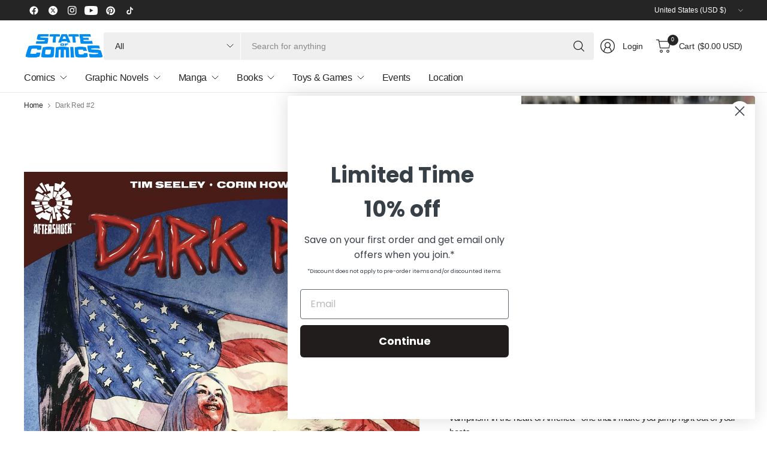

--- FILE ---
content_type: text/html; charset=utf-8
request_url: https://stateofcomics.com/products/dark-red-2
body_size: 49117
content:
<!doctype html><html class="no-js" lang="en" dir="ltr">
<head>
	<meta charset="utf-8">
	<meta http-equiv="X-UA-Compatible" content="IE=edge,chrome=1">
	<meta name="viewport" content="width=device-width, initial-scale=1, maximum-scale=5, viewport-fit=cover">
	<meta name="theme-color" content="#ffffff">
	<link rel="canonical" href="https://stateofcomics.com/products/dark-red-2">
	<link rel="preconnect" href="https://cdn.shopify.com" crossorigin>
	<link href="//stateofcomics.com/cdn/shop/t/31/assets/app.css?v=43295920667913319371745593072" as="style" rel="preload">
<link href="//stateofcomics.com/cdn/shop/t/31/assets/product.css?v=38985226999478850361745593072" as="style" rel="preload">
<link rel="preload" as="image" href="//stateofcomics.com/cdn/shop/products/STL113967.jpg?v=1744231833&width=375" imagesrcset="//stateofcomics.com/cdn/shop/products/STL113967.jpg?v=1744231833&width=375 375w,//stateofcomics.com/cdn/shop/products/STL113967.jpg?v=1744231833&width=690 690w,//stateofcomics.com/cdn/shop/products/STL113967.jpg?v=1744231833&width=1380 1380w" imagesizes="auto">

<link href="//stateofcomics.com/cdn/shop/t/31/assets/vendor.js?v=41477546860483910021745593072" as="script" rel="preload">
<link href="//stateofcomics.com/cdn/shop/t/31/assets/app.js?v=42222119013632461731745593072" as="script" rel="preload">
<link href="//stateofcomics.com/cdn/shop/t/31/assets/slideshow-vendor.js?v=73088757285059381971745593072" as="script" rel="preload">
<link href="//stateofcomics.com/cdn/shop/t/31/assets/product.js?v=20601914627773463321745593072" as="script" rel="preload">


<script>
window.lazySizesConfig = window.lazySizesConfig || {};
window.lazySizesConfig.expand = 250;
window.lazySizesConfig.loadMode = 1;
window.lazySizesConfig.loadHidden = false;
</script>


	

	<title>
	Dark Red #2 &ndash; State of Comics
	</title>

	
	<meta name="description" content="AFTERSHOCK COMICS (W) Tim Seeley (A) Corin Howell (CA) Aaron Campbell Rural vampire Chip is dragged from his boring life as a late night convenience store clerk and into a monstrous conspiracy, as he protects the ravishing vampiress Kamille from the Order of Eventide.åÊCan Chip be the hero he always saw himself as?Tim ">
	


<meta property="og:site_name" content="State of Comics">
<meta property="og:url" content="https://stateofcomics.com/products/dark-red-2">
<meta property="og:title" content="Dark Red #2">
<meta property="og:type" content="product">
<meta property="og:description" content="AFTERSHOCK COMICS (W) Tim Seeley (A) Corin Howell (CA) Aaron Campbell Rural vampire Chip is dragged from his boring life as a late night convenience store clerk and into a monstrous conspiracy, as he protects the ravishing vampiress Kamille from the Order of Eventide.åÊCan Chip be the hero he always saw himself as?Tim "><meta property="og:image" content="http://stateofcomics.com/cdn/shop/products/STL113967.jpg?v=1744231833">
  <meta property="og:image:secure_url" content="https://stateofcomics.com/cdn/shop/products/STL113967.jpg?v=1744231833">
  <meta property="og:image:width" content="1171">
  <meta property="og:image:height" content="1800"><meta property="og:price:amount" content="2.99">
  <meta property="og:price:currency" content="USD"><meta name="twitter:site" content="@stateofcomics"><meta name="twitter:card" content="summary_large_image">
<meta name="twitter:title" content="Dark Red #2">
<meta name="twitter:description" content="AFTERSHOCK COMICS (W) Tim Seeley (A) Corin Howell (CA) Aaron Campbell Rural vampire Chip is dragged from his boring life as a late night convenience store clerk and into a monstrous conspiracy, as he protects the ravishing vampiress Kamille from the Order of Eventide.åÊCan Chip be the hero he always saw himself as?Tim ">


	<link href="//stateofcomics.com/cdn/shop/t/31/assets/app.css?v=43295920667913319371745593072" rel="stylesheet" type="text/css" media="all" />

	

	<style data-shopify>
	





	h1,h2,h3,h4,h5,h6,
	.h1,.h2,.h3,.h4,.h5,.h6,
	.logolink.text-logo,
	.heading-font,
	.h1-large,
	.customer-addresses .my-address .address-index {
		font-style: normal;
		font-weight: 500;
		font-family: "system_ui", -apple-system, 'Segoe UI', Roboto, 'Helvetica Neue', 'Noto Sans', 'Liberation Sans', Arial, sans-serif, 'Apple Color Emoji', 'Segoe UI Emoji', 'Segoe UI Symbol', 'Noto Color Emoji';
	}
	body,
	.body-font,
	.thb-product-detail .product-title {
		font-style: normal;
		font-weight: 400;
		font-family: "system_ui", -apple-system, 'Segoe UI', Roboto, 'Helvetica Neue', 'Noto Sans', 'Liberation Sans', Arial, sans-serif, 'Apple Color Emoji', 'Segoe UI Emoji', 'Segoe UI Symbol', 'Noto Color Emoji';
	}
	:root {
		--mobile-swipe-width: 75vw;
		--grid-width: 1350px;
		--grid-width-row: 1430px;
		--font-body-scale: 1.0;
		--font-body-line-height-scale: 1.0;
		--font-body-letter-spacing: -0.02em;
		--font-body-medium-weight: 500;
    --font-body-bold-weight: 700;
		--font-announcement-scale: 1.0;
		--font-heading-scale: 1.0;
		--font-heading-line-height-scale: 1.0;
		--font-heading-letter-spacing: -0.03em;
		--font-navigation-scale: 1.0;
		--font-product-title-scale: 1.0;
		--font-product-title-line-height-scale: 1.0;
		--button-letter-spacing: -0.03em;

		--button-border-radius: 3px;
		--textarea-border-radius: 3px;
		--general-border-radius: 3px;

		--bg-body: #ffffff;
		--bg-body-rgb: 255,255,255;
		--bg-body-darken: #f7f7f7;
		--payment-terms-background-color: #ffffff;
		--color-body: #252525;
		--color-body-rgb: 37,37,37;
		--color-border: rgba(var(--color-body-rgb),0.1);
		--color-heading: #171717;
		--color-heading-rgb: 23,23,23;
		--color-accent: #1e80c4;
		--color-accent-rgb: 30,128,196;
		--color-overlay: #616161;
		--color-overlay-rgb: 97,97,97;
		--solid-button-background: #1e80c4;
		--solid-button-background-hover: #196ca5;

		--section-spacing-mobile: 15px;
		--section-spacing-desktop: 25px;

		--color-announcement-bar-text: #ffffff;
		--color-announcement-bar-bg: #252525;

		--color-header-bg: #ffffff;
		--color-header-bg-rgb: 255,255,255;
		--color-header-text: #252525;
		--color-header-text-rgb: 37,37,37;
		--color-header-border: rgba(var(--color-header-text-rgb), 0.1);

		--color-price: #1e80c4;
		--color-price-discounted: #6D6D6D;

		--shopify-accelerated-checkout-button-block-size: 46px;
		--shopify-accelerated-checkout-inline-alignment: center;
		--shopify-accelerated-checkout-skeleton-animation-duration: 0.25s;
		--shopify-accelerated-checkout-button-border-radius: 3px;--color-star: #4cb0f4;--color-inventory-instock: #279A4B;--color-inventory-lowstock: #fed603;--color-badge-sold-out: #ececec;
			--color-badge-sold-out-text: #939393;--color-badge-sale: #a4d1f1;
			--color-badge-sale-text: #1e80c4;--color-badge-preorder: #a4d1f1;
			--color-badge-preorder-text: #1e80c4;--color-footer-text: #252525;
		--color-footer-text-rgb: 37,37,37;
		--color-footer-bg: #F6F6F6;
	}



</style>


	<script>
		window.theme = window.theme || {};
		theme = {
			settings: {
				money_with_currency_format:"${{amount}}",
				cart_drawer:true,
				product_id: 1769218932779,
			},
			routes: {
				root_url: '/',
				cart_url: '/cart',
				cart_add_url: '/cart/add',
				search_url: '/search',
				cart_change_url: '/cart/change',
				cart_update_url: '/cart/update',
				predictive_search_url: '/search/suggest',
			},
			variantStrings: {
        addToCart: `Add to cart`,
        soldOut: `Sold out`,
        unavailable: `Unavailable`,
        preOrder: `Pre-order`,
      },
			strings: {
				requiresTerms: `You must agree with the terms and conditions of sales to check out`,
				showMore: `Show more`,
				showLess: `Show less`,
				showFilters: `Show filters`,
				hideFilters: `Hide filters`,
				shippingEstimatorNoResults: `Sorry, we do not ship to your address.`,
				shippingEstimatorOneResult: `There is one shipping rate for your address:`,
				shippingEstimatorMultipleResults: `There are several shipping rates for your address:`,
				shippingEstimatorError: `One or more error occurred while retrieving shipping rates:`
			}
		};
	</script>
	<script>window.performance && window.performance.mark && window.performance.mark('shopify.content_for_header.start');</script><meta name="google-site-verification" content="Yl_G9nu4jIQQaP7IKo_HAOpNpvD8UCJTMtFW8WmB1yE">
<meta id="shopify-digital-wallet" name="shopify-digital-wallet" content="/17966731/digital_wallets/dialog">
<meta name="shopify-checkout-api-token" content="a10626f7e478477e690e99e90aff3c77">
<meta id="in-context-paypal-metadata" data-shop-id="17966731" data-venmo-supported="false" data-environment="production" data-locale="en_US" data-paypal-v4="true" data-currency="USD">
<link rel="alternate" type="application/json+oembed" href="https://stateofcomics.com/products/dark-red-2.oembed">
<script async="async" src="/checkouts/internal/preloads.js?locale=en-US"></script>
<link rel="preconnect" href="https://shop.app" crossorigin="anonymous">
<script async="async" src="https://shop.app/checkouts/internal/preloads.js?locale=en-US&shop_id=17966731" crossorigin="anonymous"></script>
<script id="apple-pay-shop-capabilities" type="application/json">{"shopId":17966731,"countryCode":"US","currencyCode":"USD","merchantCapabilities":["supports3DS"],"merchantId":"gid:\/\/shopify\/Shop\/17966731","merchantName":"State of Comics","requiredBillingContactFields":["postalAddress","email"],"requiredShippingContactFields":["postalAddress","email"],"shippingType":"shipping","supportedNetworks":["visa","masterCard","amex","discover","elo","jcb"],"total":{"type":"pending","label":"State of Comics","amount":"1.00"},"shopifyPaymentsEnabled":true,"supportsSubscriptions":true}</script>
<script id="shopify-features" type="application/json">{"accessToken":"a10626f7e478477e690e99e90aff3c77","betas":["rich-media-storefront-analytics"],"domain":"stateofcomics.com","predictiveSearch":true,"shopId":17966731,"locale":"en"}</script>
<script>var Shopify = Shopify || {};
Shopify.shop = "stateofcomic.myshopify.com";
Shopify.locale = "en";
Shopify.currency = {"active":"USD","rate":"1.0"};
Shopify.country = "US";
Shopify.theme = {"name":"2025 FINAL","id":129455783979,"schema_name":"Pinnacle","schema_version":"3.2.0","theme_store_id":2852,"role":"main"};
Shopify.theme.handle = "null";
Shopify.theme.style = {"id":null,"handle":null};
Shopify.cdnHost = "stateofcomics.com/cdn";
Shopify.routes = Shopify.routes || {};
Shopify.routes.root = "/";</script>
<script type="module">!function(o){(o.Shopify=o.Shopify||{}).modules=!0}(window);</script>
<script>!function(o){function n(){var o=[];function n(){o.push(Array.prototype.slice.apply(arguments))}return n.q=o,n}var t=o.Shopify=o.Shopify||{};t.loadFeatures=n(),t.autoloadFeatures=n()}(window);</script>
<script>
  window.ShopifyPay = window.ShopifyPay || {};
  window.ShopifyPay.apiHost = "shop.app\/pay";
  window.ShopifyPay.redirectState = null;
</script>
<script id="shop-js-analytics" type="application/json">{"pageType":"product"}</script>
<script defer="defer" async type="module" src="//stateofcomics.com/cdn/shopifycloud/shop-js/modules/v2/client.init-shop-cart-sync_C5BV16lS.en.esm.js"></script>
<script defer="defer" async type="module" src="//stateofcomics.com/cdn/shopifycloud/shop-js/modules/v2/chunk.common_CygWptCX.esm.js"></script>
<script type="module">
  await import("//stateofcomics.com/cdn/shopifycloud/shop-js/modules/v2/client.init-shop-cart-sync_C5BV16lS.en.esm.js");
await import("//stateofcomics.com/cdn/shopifycloud/shop-js/modules/v2/chunk.common_CygWptCX.esm.js");

  window.Shopify.SignInWithShop?.initShopCartSync?.({"fedCMEnabled":true,"windoidEnabled":true});

</script>
<script defer="defer" async type="module" src="//stateofcomics.com/cdn/shopifycloud/shop-js/modules/v2/client.payment-terms_CZxnsJam.en.esm.js"></script>
<script defer="defer" async type="module" src="//stateofcomics.com/cdn/shopifycloud/shop-js/modules/v2/chunk.common_CygWptCX.esm.js"></script>
<script defer="defer" async type="module" src="//stateofcomics.com/cdn/shopifycloud/shop-js/modules/v2/chunk.modal_D71HUcav.esm.js"></script>
<script type="module">
  await import("//stateofcomics.com/cdn/shopifycloud/shop-js/modules/v2/client.payment-terms_CZxnsJam.en.esm.js");
await import("//stateofcomics.com/cdn/shopifycloud/shop-js/modules/v2/chunk.common_CygWptCX.esm.js");
await import("//stateofcomics.com/cdn/shopifycloud/shop-js/modules/v2/chunk.modal_D71HUcav.esm.js");

  
</script>
<script>
  window.Shopify = window.Shopify || {};
  if (!window.Shopify.featureAssets) window.Shopify.featureAssets = {};
  window.Shopify.featureAssets['shop-js'] = {"shop-cart-sync":["modules/v2/client.shop-cart-sync_ZFArdW7E.en.esm.js","modules/v2/chunk.common_CygWptCX.esm.js"],"init-fed-cm":["modules/v2/client.init-fed-cm_CmiC4vf6.en.esm.js","modules/v2/chunk.common_CygWptCX.esm.js"],"shop-button":["modules/v2/client.shop-button_tlx5R9nI.en.esm.js","modules/v2/chunk.common_CygWptCX.esm.js"],"shop-cash-offers":["modules/v2/client.shop-cash-offers_DOA2yAJr.en.esm.js","modules/v2/chunk.common_CygWptCX.esm.js","modules/v2/chunk.modal_D71HUcav.esm.js"],"init-windoid":["modules/v2/client.init-windoid_sURxWdc1.en.esm.js","modules/v2/chunk.common_CygWptCX.esm.js"],"shop-toast-manager":["modules/v2/client.shop-toast-manager_ClPi3nE9.en.esm.js","modules/v2/chunk.common_CygWptCX.esm.js"],"init-shop-email-lookup-coordinator":["modules/v2/client.init-shop-email-lookup-coordinator_B8hsDcYM.en.esm.js","modules/v2/chunk.common_CygWptCX.esm.js"],"init-shop-cart-sync":["modules/v2/client.init-shop-cart-sync_C5BV16lS.en.esm.js","modules/v2/chunk.common_CygWptCX.esm.js"],"avatar":["modules/v2/client.avatar_BTnouDA3.en.esm.js"],"pay-button":["modules/v2/client.pay-button_FdsNuTd3.en.esm.js","modules/v2/chunk.common_CygWptCX.esm.js"],"init-customer-accounts":["modules/v2/client.init-customer-accounts_DxDtT_ad.en.esm.js","modules/v2/client.shop-login-button_C5VAVYt1.en.esm.js","modules/v2/chunk.common_CygWptCX.esm.js","modules/v2/chunk.modal_D71HUcav.esm.js"],"init-shop-for-new-customer-accounts":["modules/v2/client.init-shop-for-new-customer-accounts_ChsxoAhi.en.esm.js","modules/v2/client.shop-login-button_C5VAVYt1.en.esm.js","modules/v2/chunk.common_CygWptCX.esm.js","modules/v2/chunk.modal_D71HUcav.esm.js"],"shop-login-button":["modules/v2/client.shop-login-button_C5VAVYt1.en.esm.js","modules/v2/chunk.common_CygWptCX.esm.js","modules/v2/chunk.modal_D71HUcav.esm.js"],"init-customer-accounts-sign-up":["modules/v2/client.init-customer-accounts-sign-up_CPSyQ0Tj.en.esm.js","modules/v2/client.shop-login-button_C5VAVYt1.en.esm.js","modules/v2/chunk.common_CygWptCX.esm.js","modules/v2/chunk.modal_D71HUcav.esm.js"],"shop-follow-button":["modules/v2/client.shop-follow-button_Cva4Ekp9.en.esm.js","modules/v2/chunk.common_CygWptCX.esm.js","modules/v2/chunk.modal_D71HUcav.esm.js"],"checkout-modal":["modules/v2/client.checkout-modal_BPM8l0SH.en.esm.js","modules/v2/chunk.common_CygWptCX.esm.js","modules/v2/chunk.modal_D71HUcav.esm.js"],"lead-capture":["modules/v2/client.lead-capture_Bi8yE_yS.en.esm.js","modules/v2/chunk.common_CygWptCX.esm.js","modules/v2/chunk.modal_D71HUcav.esm.js"],"shop-login":["modules/v2/client.shop-login_D6lNrXab.en.esm.js","modules/v2/chunk.common_CygWptCX.esm.js","modules/v2/chunk.modal_D71HUcav.esm.js"],"payment-terms":["modules/v2/client.payment-terms_CZxnsJam.en.esm.js","modules/v2/chunk.common_CygWptCX.esm.js","modules/v2/chunk.modal_D71HUcav.esm.js"]};
</script>
<script>(function() {
  var isLoaded = false;
  function asyncLoad() {
    if (isLoaded) return;
    isLoaded = true;
    var urls = ["https:\/\/orderstatus.w3apps.co\/js\/orderlookup.js?shop=stateofcomic.myshopify.com","https:\/\/static.klaviyo.com\/onsite\/js\/klaviyo.js?company_id=SBLjwD\u0026shop=stateofcomic.myshopify.com","https:\/\/inffuse.eventscalendar.co\/\/plugins\/shopify\/loader.js?app=calendar\u0026shop=stateofcomic.myshopify.com\u0026shop=stateofcomic.myshopify.com","https:\/\/shy.elfsight.com\/p\/platform.js?shop=stateofcomic.myshopify.com"];
    for (var i = 0; i < urls.length; i++) {
      var s = document.createElement('script');
      s.type = 'text/javascript';
      s.async = true;
      s.src = urls[i];
      var x = document.getElementsByTagName('script')[0];
      x.parentNode.insertBefore(s, x);
    }
  };
  if(window.attachEvent) {
    window.attachEvent('onload', asyncLoad);
  } else {
    window.addEventListener('load', asyncLoad, false);
  }
})();</script>
<script id="__st">var __st={"a":17966731,"offset":-18000,"reqid":"dae39191-458b-4731-b5f5-107946345ef8-1768672681","pageurl":"stateofcomics.com\/products\/dark-red-2","u":"776a2370e4f8","p":"product","rtyp":"product","rid":1769218932779};</script>
<script>window.ShopifyPaypalV4VisibilityTracking = true;</script>
<script id="captcha-bootstrap">!function(){'use strict';const t='contact',e='account',n='new_comment',o=[[t,t],['blogs',n],['comments',n],[t,'customer']],c=[[e,'customer_login'],[e,'guest_login'],[e,'recover_customer_password'],[e,'create_customer']],r=t=>t.map((([t,e])=>`form[action*='/${t}']:not([data-nocaptcha='true']) input[name='form_type'][value='${e}']`)).join(','),a=t=>()=>t?[...document.querySelectorAll(t)].map((t=>t.form)):[];function s(){const t=[...o],e=r(t);return a(e)}const i='password',u='form_key',d=['recaptcha-v3-token','g-recaptcha-response','h-captcha-response',i],f=()=>{try{return window.sessionStorage}catch{return}},m='__shopify_v',_=t=>t.elements[u];function p(t,e,n=!1){try{const o=window.sessionStorage,c=JSON.parse(o.getItem(e)),{data:r}=function(t){const{data:e,action:n}=t;return t[m]||n?{data:e,action:n}:{data:t,action:n}}(c);for(const[e,n]of Object.entries(r))t.elements[e]&&(t.elements[e].value=n);n&&o.removeItem(e)}catch(o){console.error('form repopulation failed',{error:o})}}const l='form_type',E='cptcha';function T(t){t.dataset[E]=!0}const w=window,h=w.document,L='Shopify',v='ce_forms',y='captcha';let A=!1;((t,e)=>{const n=(g='f06e6c50-85a8-45c8-87d0-21a2b65856fe',I='https://cdn.shopify.com/shopifycloud/storefront-forms-hcaptcha/ce_storefront_forms_captcha_hcaptcha.v1.5.2.iife.js',D={infoText:'Protected by hCaptcha',privacyText:'Privacy',termsText:'Terms'},(t,e,n)=>{const o=w[L][v],c=o.bindForm;if(c)return c(t,g,e,D).then(n);var r;o.q.push([[t,g,e,D],n]),r=I,A||(h.body.append(Object.assign(h.createElement('script'),{id:'captcha-provider',async:!0,src:r})),A=!0)});var g,I,D;w[L]=w[L]||{},w[L][v]=w[L][v]||{},w[L][v].q=[],w[L][y]=w[L][y]||{},w[L][y].protect=function(t,e){n(t,void 0,e),T(t)},Object.freeze(w[L][y]),function(t,e,n,w,h,L){const[v,y,A,g]=function(t,e,n){const i=e?o:[],u=t?c:[],d=[...i,...u],f=r(d),m=r(i),_=r(d.filter((([t,e])=>n.includes(e))));return[a(f),a(m),a(_),s()]}(w,h,L),I=t=>{const e=t.target;return e instanceof HTMLFormElement?e:e&&e.form},D=t=>v().includes(t);t.addEventListener('submit',(t=>{const e=I(t);if(!e)return;const n=D(e)&&!e.dataset.hcaptchaBound&&!e.dataset.recaptchaBound,o=_(e),c=g().includes(e)&&(!o||!o.value);(n||c)&&t.preventDefault(),c&&!n&&(function(t){try{if(!f())return;!function(t){const e=f();if(!e)return;const n=_(t);if(!n)return;const o=n.value;o&&e.removeItem(o)}(t);const e=Array.from(Array(32),(()=>Math.random().toString(36)[2])).join('');!function(t,e){_(t)||t.append(Object.assign(document.createElement('input'),{type:'hidden',name:u})),t.elements[u].value=e}(t,e),function(t,e){const n=f();if(!n)return;const o=[...t.querySelectorAll(`input[type='${i}']`)].map((({name:t})=>t)),c=[...d,...o],r={};for(const[a,s]of new FormData(t).entries())c.includes(a)||(r[a]=s);n.setItem(e,JSON.stringify({[m]:1,action:t.action,data:r}))}(t,e)}catch(e){console.error('failed to persist form',e)}}(e),e.submit())}));const S=(t,e)=>{t&&!t.dataset[E]&&(n(t,e.some((e=>e===t))),T(t))};for(const o of['focusin','change'])t.addEventListener(o,(t=>{const e=I(t);D(e)&&S(e,y())}));const B=e.get('form_key'),M=e.get(l),P=B&&M;t.addEventListener('DOMContentLoaded',(()=>{const t=y();if(P)for(const e of t)e.elements[l].value===M&&p(e,B);[...new Set([...A(),...v().filter((t=>'true'===t.dataset.shopifyCaptcha))])].forEach((e=>S(e,t)))}))}(h,new URLSearchParams(w.location.search),n,t,e,['guest_login'])})(!0,!0)}();</script>
<script integrity="sha256-4kQ18oKyAcykRKYeNunJcIwy7WH5gtpwJnB7kiuLZ1E=" data-source-attribution="shopify.loadfeatures" defer="defer" src="//stateofcomics.com/cdn/shopifycloud/storefront/assets/storefront/load_feature-a0a9edcb.js" crossorigin="anonymous"></script>
<script crossorigin="anonymous" defer="defer" src="//stateofcomics.com/cdn/shopifycloud/storefront/assets/shopify_pay/storefront-65b4c6d7.js?v=20250812"></script>
<script data-source-attribution="shopify.dynamic_checkout.dynamic.init">var Shopify=Shopify||{};Shopify.PaymentButton=Shopify.PaymentButton||{isStorefrontPortableWallets:!0,init:function(){window.Shopify.PaymentButton.init=function(){};var t=document.createElement("script");t.src="https://stateofcomics.com/cdn/shopifycloud/portable-wallets/latest/portable-wallets.en.js",t.type="module",document.head.appendChild(t)}};
</script>
<script data-source-attribution="shopify.dynamic_checkout.buyer_consent">
  function portableWalletsHideBuyerConsent(e){var t=document.getElementById("shopify-buyer-consent"),n=document.getElementById("shopify-subscription-policy-button");t&&n&&(t.classList.add("hidden"),t.setAttribute("aria-hidden","true"),n.removeEventListener("click",e))}function portableWalletsShowBuyerConsent(e){var t=document.getElementById("shopify-buyer-consent"),n=document.getElementById("shopify-subscription-policy-button");t&&n&&(t.classList.remove("hidden"),t.removeAttribute("aria-hidden"),n.addEventListener("click",e))}window.Shopify?.PaymentButton&&(window.Shopify.PaymentButton.hideBuyerConsent=portableWalletsHideBuyerConsent,window.Shopify.PaymentButton.showBuyerConsent=portableWalletsShowBuyerConsent);
</script>
<script>
  function portableWalletsCleanup(e){e&&e.src&&console.error("Failed to load portable wallets script "+e.src);var t=document.querySelectorAll("shopify-accelerated-checkout .shopify-payment-button__skeleton, shopify-accelerated-checkout-cart .wallet-cart-button__skeleton"),e=document.getElementById("shopify-buyer-consent");for(let e=0;e<t.length;e++)t[e].remove();e&&e.remove()}function portableWalletsNotLoadedAsModule(e){e instanceof ErrorEvent&&"string"==typeof e.message&&e.message.includes("import.meta")&&"string"==typeof e.filename&&e.filename.includes("portable-wallets")&&(window.removeEventListener("error",portableWalletsNotLoadedAsModule),window.Shopify.PaymentButton.failedToLoad=e,"loading"===document.readyState?document.addEventListener("DOMContentLoaded",window.Shopify.PaymentButton.init):window.Shopify.PaymentButton.init())}window.addEventListener("error",portableWalletsNotLoadedAsModule);
</script>

<script type="module" src="https://stateofcomics.com/cdn/shopifycloud/portable-wallets/latest/portable-wallets.en.js" onError="portableWalletsCleanup(this)" crossorigin="anonymous"></script>
<script nomodule>
  document.addEventListener("DOMContentLoaded", portableWalletsCleanup);
</script>

<script id='scb4127' type='text/javascript' async='' src='https://stateofcomics.com/cdn/shopifycloud/privacy-banner/storefront-banner.js'></script><link id="shopify-accelerated-checkout-styles" rel="stylesheet" media="screen" href="https://stateofcomics.com/cdn/shopifycloud/portable-wallets/latest/accelerated-checkout-backwards-compat.css" crossorigin="anonymous">
<style id="shopify-accelerated-checkout-cart">
        #shopify-buyer-consent {
  margin-top: 1em;
  display: inline-block;
  width: 100%;
}

#shopify-buyer-consent.hidden {
  display: none;
}

#shopify-subscription-policy-button {
  background: none;
  border: none;
  padding: 0;
  text-decoration: underline;
  font-size: inherit;
  cursor: pointer;
}

#shopify-subscription-policy-button::before {
  box-shadow: none;
}

      </style>

<script>window.performance && window.performance.mark && window.performance.mark('shopify.content_for_header.end');</script> <!-- Header hook for plugins -->

	<script>document.documentElement.className = document.documentElement.className.replace('no-js', 'js');</script>
	

     
      <script>
  window.PurpleDotConfig = {
    shopifyCart: {"note":null,"attributes":{},"original_total_price":0,"total_price":0,"total_discount":0,"total_weight":0.0,"item_count":0,"items":[],"requires_shipping":false,"currency":"USD","items_subtotal_price":0,"cart_level_discount_applications":[],"checkout_charge_amount":0},
    shopifyCartString: "{\"note\":null,\"attributes\":{},\"original_total_price\":0,\"total_price\":0,\"total_discount\":0,\"total_weight\":0.0,\"item_count\":0,\"items\":[],\"requires_shipping\":false,\"currency\":\"USD\",\"items_subtotal_price\":0,\"cart_level_discount_applications\":[],\"checkout_charge_amount\":0}",
    shopifyCartSignature: "cac91098d6db34a3e0d7213a20bb48df915cd354e716d74fe3034d9c9f85d847",
    prefillEmail: '',
    prefillShippingAddress: null
  };
</script>
<script src="https://www.purpledotprice.com/api/v1/init.js?apiKey=0911409f-ed50-4c6f-9331-865a1b2b48dc"></script>
    
<!-- BEGIN app block: shopify://apps/gorgias-live-chat-helpdesk/blocks/gorgias/a66db725-7b96-4e3f-916e-6c8e6f87aaaa -->
<script defer data-gorgias-loader-chat src="https://config.gorgias.chat/bundle-loader/shopify/stateofcomic.myshopify.com"></script>


<script defer data-gorgias-loader-convert  src="https://cdn.9gtb.com/loader.js"></script>


<script defer data-gorgias-loader-mailto-replace  src="https://config.gorgias.help/api/contact-forms/replace-mailto-script.js?shopName=stateofcomic"></script>


<!-- END app block --><!-- BEGIN app block: shopify://apps/w3-custom-order-status/blocks/customer_account_status/ff5bedd7-802c-425d-8e19-b19a597a06a4 -->

<style>
.w3-order-status{
  border:1px solid #c0c0c0;
  padding: 10px;
  border-radius: 5px;
  margin-bottom: 10px;
  background-color: #fff;
  color: #333;
  }

  .w3-timeline .w3-timeline-item.current .w3-timeline-content{
    background-color:#fafafa !important;
    color:#333;
  }

  .w3-future-status{
    color:#c0c0c0
  }

</style>

<script type="text/javascript">
  
	
  var search = {
      orderID: null,
      shopName: 'stateofcomic',
      includeStyles: true
  }

  if (search.orderID != null & search.shopName != null){
    fetch('https://orderstatus.w3apps.co/api/ShopifyLookup',
      {
          method: 'POST',
          body: JSON.stringify(search),
          headers: { 'Accept': 'application/json', 'Content-Type': 'application/json' }
      })
      .then((response) => response.json())
      .then((data) => {

          const st = document.querySelector('.w3-customer-account-order-status');
          if (st){
            st.innerHTML = data.searchresultsdetail;
          }

      });
  }

</script>






<!-- END app block --><!-- BEGIN app block: shopify://apps/klaviyo-email-marketing-sms/blocks/klaviyo-onsite-embed/2632fe16-c075-4321-a88b-50b567f42507 -->












  <script async src="https://static.klaviyo.com/onsite/js/SBLjwD/klaviyo.js?company_id=SBLjwD"></script>
  <script>!function(){if(!window.klaviyo){window._klOnsite=window._klOnsite||[];try{window.klaviyo=new Proxy({},{get:function(n,i){return"push"===i?function(){var n;(n=window._klOnsite).push.apply(n,arguments)}:function(){for(var n=arguments.length,o=new Array(n),w=0;w<n;w++)o[w]=arguments[w];var t="function"==typeof o[o.length-1]?o.pop():void 0,e=new Promise((function(n){window._klOnsite.push([i].concat(o,[function(i){t&&t(i),n(i)}]))}));return e}}})}catch(n){window.klaviyo=window.klaviyo||[],window.klaviyo.push=function(){var n;(n=window._klOnsite).push.apply(n,arguments)}}}}();</script>

  
    <script id="viewed_product">
      if (item == null) {
        var _learnq = _learnq || [];

        var MetafieldReviews = null
        var MetafieldYotpoRating = null
        var MetafieldYotpoCount = null
        var MetafieldLooxRating = null
        var MetafieldLooxCount = null
        var okendoProduct = null
        var okendoProductReviewCount = null
        var okendoProductReviewAverageValue = null
        try {
          // The following fields are used for Customer Hub recently viewed in order to add reviews.
          // This information is not part of __kla_viewed. Instead, it is part of __kla_viewed_reviewed_items
          MetafieldReviews = {};
          MetafieldYotpoRating = null
          MetafieldYotpoCount = null
          MetafieldLooxRating = null
          MetafieldLooxCount = null

          okendoProduct = null
          // If the okendo metafield is not legacy, it will error, which then requires the new json formatted data
          if (okendoProduct && 'error' in okendoProduct) {
            okendoProduct = null
          }
          okendoProductReviewCount = okendoProduct ? okendoProduct.reviewCount : null
          okendoProductReviewAverageValue = okendoProduct ? okendoProduct.reviewAverageValue : null
        } catch (error) {
          console.error('Error in Klaviyo onsite reviews tracking:', error);
        }

        var item = {
          Name: "Dark Red #2",
          ProductID: 1769218932779,
          Categories: ["Back Issues","Back Issues under $10","Back Issues under $20","Best Selling Products","New Arrivals","Newest Products","Non Pre-Order Items","Trending Products"],
          ImageURL: "https://stateofcomics.com/cdn/shop/products/STL113967_grande.jpg?v=1744231833",
          URL: "https://stateofcomics.com/products/dark-red-2",
          Brand: "Aftershock",
          Price: "$2.99",
          Value: "2.99",
          CompareAtPrice: "$3.99"
        };
        _learnq.push(['track', 'Viewed Product', item]);
        _learnq.push(['trackViewedItem', {
          Title: item.Name,
          ItemId: item.ProductID,
          Categories: item.Categories,
          ImageUrl: item.ImageURL,
          Url: item.URL,
          Metadata: {
            Brand: item.Brand,
            Price: item.Price,
            Value: item.Value,
            CompareAtPrice: item.CompareAtPrice
          },
          metafields:{
            reviews: MetafieldReviews,
            yotpo:{
              rating: MetafieldYotpoRating,
              count: MetafieldYotpoCount,
            },
            loox:{
              rating: MetafieldLooxRating,
              count: MetafieldLooxCount,
            },
            okendo: {
              rating: okendoProductReviewAverageValue,
              count: okendoProductReviewCount,
            }
          }
        }]);
      }
    </script>
  




  <script>
    window.klaviyoReviewsProductDesignMode = false
  </script>







<!-- END app block --><!-- BEGIN app block: shopify://apps/minmaxify-order-limits/blocks/app-embed-block/3acfba32-89f3-4377-ae20-cbb9abc48475 --><script type="text/javascript" src="https://limits.minmaxify.com/stateofcomic.myshopify.com?v=139b&r=20260106201850"></script>

<!-- END app block --><!-- BEGIN app block: shopify://apps/epa-easy-product-addons/blocks/speedup_link/0099190e-a0cb-49e7-8d26-026c9d26f337 --><!-- BEGIN app snippet: sg_product -->

<script>
  window["sg_addon_master_id"]="1769218932779";
  window["sgAddonCollectionMetaAddons"]=  "" 
  
</script>

<!-- END app snippet -->

  <script>
    window["sg_addons_coll_ids"] = {
      ids:"175029846059,295087603755,286118445099,282392592427,282446102571,282392625195,287020777515,282521337899"
    };
    window["items_with_ids"] = false || {}
  </script>


<!-- BEGIN app snippet: sg-globals -->
<script type="text/javascript">
  (function(){
    const convertLang = (locale) => {
      let t = locale.toUpperCase();
      return "PT-BR" === t || "PT-PT" === t || "ZH-CN" === t || "ZH-TW" === t ? t.replace("-", "_") : t.match(/^[a-zA-Z]{2}-[a-zA-Z]{2}$/) ? t.substring(0, 2) : t
    }

    const sg_addon_setGlobalVariables = () => {
      try{
        let locale = "en";
        window["sg_addon_currentLanguage"] = convertLang(locale);
        window["sg_addon_defaultLanguage"] ="en";
        window["sg_addon_defaultRootUrl"] ="/";
        window["sg_addon_currentRootUrl"] ="/";
        window["sg_addon_shopLocales"] = sgAddonGetAllLocales();
      }catch(err){
        console.log("Language Config:- ",err);
      }
    }

    const sgAddonGetAllLocales = () => {
      let shopLocales = {};
      try{shopLocales["en"] = {
            endonymName : "English",
            isoCode : "en",
            name : "English",
            primary : true,
            rootUrl : "\/"
          };}catch(err){
        console.log("getAllLocales Config:- ",err);
      }
      return shopLocales;
    }

    sg_addon_setGlobalVariables();
    
    window["sg_addon_sfApiVersion"]='2025-04';
    window["sgAddon_moneyFormats"] = {
      "money": "${{amount}}",
      "moneyCurrency": "${{amount}} USD"
    };
    window["sg_addon_groupsData"] = {};
    try {
      let customSGAddonMeta = {};
      if (customSGAddonMeta.sg_addon_custom_js) {
        Function(customSGAddonMeta.sg_addon_custom_js)();
      }
    } catch (error) {
      console.warn("Error In SG Addon Custom Code", error);
    }
  })();
</script>
<!-- END app snippet -->
<!-- BEGIN app snippet: sg_speedup -->


<script>
  try{
    window["sgAddon_all_translated"] = {}
    window["sg_addon_settings_config"] =  {"host":"https://spa.spicegems.com","shopName":"stateofcomic.myshopify.com","hasSetting":1,"sgCookieHash":"MH2vzRLUXn","hasMaster":1,"handleId":{"mastersToReq":"[]","collectionsToReq":"[156355723307,275316408363,280808980523]","hasProMaster":false,"hasCollMaster":true},"settings":{"is_active":"1","max_addons":"5","quick_view":"0","quick_view_desc":"0","ajax_cart":"0","bro_stack":"0","quantity_selector":"1","image_viewer":"1","addons_heading":"Product Addons Box","cart_heading":"Cart Addons Box","addaddon_cart":"ADD ADDON","variant":"Variant","quantity":"Quantity","view_full_details":"View full details","less_details":"Less details...","add_to_cart":"ADD TO CART","message":"Product added to cart.","custom_css":"no","sold_pro":"1","image_link":"0","compare_at":"0","unlink_title":"1","image_click_checkbox":"0","cart_max_addons":"5","cart_quantity_selector":"1","cart_sold_pro":"0","cart_image_link":"0","compare_at_cart":"0","sg_currency":"spice_currency_1","qv_label":"Quick View","sold_out":"Sold Out","qv_sold_out":"SOLD OUT","way_to_prevent":"sg_addon_wrapper","soldout_master":"1","cart_qv":"0","cartqv_desc":"0","plusminus_qty":"0","plusminus_cart":"0","line_prop":"0","label_show":"1","label_text":"Additional Info","addon_mandatory":"0","mandatory_text":"Please select atleast an addon!","line_placeholder":"Text Message","sell_master":"0","atc_btn_selector":"no","theme_data":"","applied_discount":"0","is_discount":"0","layout":{"name":"layout-03","isBundle":false},"group_layout":"layout-01","product_snippet":"1","cart_snippet":"1","product_form_selector":"no","atc_product_selector":"no","cart_form_selector":"no","checkout_btn_selector":"no","subtotal":"0","subtotal_label":"SubTotal","subtotal_position":"beforebegin","jQVersion":"0","collection_discount":"0","inventoryOnProduct":"0","inventoryOnCart":"0","inStock":"0","lowStock":"0","inStockLabel":"<span>[inventory_qty] In Stock</span>","lowStockLabel":"<span>only [inventory_qty] Left</span>","thresholdQty":"5","bl_atc_label":"ADD TO CART","bl_unselect_label":"PLEASE SELECT ATLEAST ONE ADDON","bl_master_label":"THIS ITEM","bl_heading":"Frequently Bought Together","addon_slider":"0","individual_atc":"0","individual_atc_label":"ADD ADDON","money_format":"${{amount}} USD","mt_addon_hash":"qAmlt8JHK2","stop_undefined":"1","sf_token":"395d31921b506b52cb5b7f0f58a15dd3"},"allow_asset_script":true} ;
    window["sgAddon_translated_locale"] =  "" ;
    window["sg_addon_all_group_translations"] = {};
    window["sgAddon_group_translated_locale"] =  "" ;
  } catch(error){
    console.warn("Error in getting settings or translate", error);
  }
</script>


	<!-- ADDONS SCRIPT FROM ASSETS  -->
	<link href="//cdn.shopify.com/extensions/0199f1f9-2710-7d14-b59e-36df293c2f34/release_v_1_1_2_variant_limit/assets/addon_main.css" rel="stylesheet" type="text/css" media="all" />
	<script src="https://cdn.shopify.com/extensions/0199f1f9-2710-7d14-b59e-36df293c2f34/release_v_1_1_2_variant_limit/assets/addon_main.js" type="text/javascript" async></script>


<!-- END app snippet -->



<!-- END app block --><script src="https://cdn.shopify.com/extensions/7d130b81-2445-42f2-b4a4-905651358e17/wod-preorder-now-28/assets/preorder-now-source.js" type="text/javascript" defer="defer"></script>
<link href="https://cdn.shopify.com/extensions/7d130b81-2445-42f2-b4a4-905651358e17/wod-preorder-now-28/assets/preorder-now-source.css" rel="stylesheet" type="text/css" media="all">
<script src="https://cdn.shopify.com/extensions/019bc7e9-d98c-71e0-bb25-69de9349bf29/smile-io-266/assets/smile-loader.js" type="text/javascript" defer="defer"></script>
<script src="https://cdn.shopify.com/extensions/019af396-c34e-7665-9cfa-d20e864edcd0/product_order_history-156/assets/OrderHistorytest_bundle.js" type="text/javascript" defer="defer"></script>
<link href="https://monorail-edge.shopifysvc.com" rel="dns-prefetch">
<script>(function(){if ("sendBeacon" in navigator && "performance" in window) {try {var session_token_from_headers = performance.getEntriesByType('navigation')[0].serverTiming.find(x => x.name == '_s').description;} catch {var session_token_from_headers = undefined;}var session_cookie_matches = document.cookie.match(/_shopify_s=([^;]*)/);var session_token_from_cookie = session_cookie_matches && session_cookie_matches.length === 2 ? session_cookie_matches[1] : "";var session_token = session_token_from_headers || session_token_from_cookie || "";function handle_abandonment_event(e) {var entries = performance.getEntries().filter(function(entry) {return /monorail-edge.shopifysvc.com/.test(entry.name);});if (!window.abandonment_tracked && entries.length === 0) {window.abandonment_tracked = true;var currentMs = Date.now();var navigation_start = performance.timing.navigationStart;var payload = {shop_id: 17966731,url: window.location.href,navigation_start,duration: currentMs - navigation_start,session_token,page_type: "product"};window.navigator.sendBeacon("https://monorail-edge.shopifysvc.com/v1/produce", JSON.stringify({schema_id: "online_store_buyer_site_abandonment/1.1",payload: payload,metadata: {event_created_at_ms: currentMs,event_sent_at_ms: currentMs}}));}}window.addEventListener('pagehide', handle_abandonment_event);}}());</script>
<script id="web-pixels-manager-setup">(function e(e,d,r,n,o){if(void 0===o&&(o={}),!Boolean(null===(a=null===(i=window.Shopify)||void 0===i?void 0:i.analytics)||void 0===a?void 0:a.replayQueue)){var i,a;window.Shopify=window.Shopify||{};var t=window.Shopify;t.analytics=t.analytics||{};var s=t.analytics;s.replayQueue=[],s.publish=function(e,d,r){return s.replayQueue.push([e,d,r]),!0};try{self.performance.mark("wpm:start")}catch(e){}var l=function(){var e={modern:/Edge?\/(1{2}[4-9]|1[2-9]\d|[2-9]\d{2}|\d{4,})\.\d+(\.\d+|)|Firefox\/(1{2}[4-9]|1[2-9]\d|[2-9]\d{2}|\d{4,})\.\d+(\.\d+|)|Chrom(ium|e)\/(9{2}|\d{3,})\.\d+(\.\d+|)|(Maci|X1{2}).+ Version\/(15\.\d+|(1[6-9]|[2-9]\d|\d{3,})\.\d+)([,.]\d+|)( \(\w+\)|)( Mobile\/\w+|) Safari\/|Chrome.+OPR\/(9{2}|\d{3,})\.\d+\.\d+|(CPU[ +]OS|iPhone[ +]OS|CPU[ +]iPhone|CPU IPhone OS|CPU iPad OS)[ +]+(15[._]\d+|(1[6-9]|[2-9]\d|\d{3,})[._]\d+)([._]\d+|)|Android:?[ /-](13[3-9]|1[4-9]\d|[2-9]\d{2}|\d{4,})(\.\d+|)(\.\d+|)|Android.+Firefox\/(13[5-9]|1[4-9]\d|[2-9]\d{2}|\d{4,})\.\d+(\.\d+|)|Android.+Chrom(ium|e)\/(13[3-9]|1[4-9]\d|[2-9]\d{2}|\d{4,})\.\d+(\.\d+|)|SamsungBrowser\/([2-9]\d|\d{3,})\.\d+/,legacy:/Edge?\/(1[6-9]|[2-9]\d|\d{3,})\.\d+(\.\d+|)|Firefox\/(5[4-9]|[6-9]\d|\d{3,})\.\d+(\.\d+|)|Chrom(ium|e)\/(5[1-9]|[6-9]\d|\d{3,})\.\d+(\.\d+|)([\d.]+$|.*Safari\/(?![\d.]+ Edge\/[\d.]+$))|(Maci|X1{2}).+ Version\/(10\.\d+|(1[1-9]|[2-9]\d|\d{3,})\.\d+)([,.]\d+|)( \(\w+\)|)( Mobile\/\w+|) Safari\/|Chrome.+OPR\/(3[89]|[4-9]\d|\d{3,})\.\d+\.\d+|(CPU[ +]OS|iPhone[ +]OS|CPU[ +]iPhone|CPU IPhone OS|CPU iPad OS)[ +]+(10[._]\d+|(1[1-9]|[2-9]\d|\d{3,})[._]\d+)([._]\d+|)|Android:?[ /-](13[3-9]|1[4-9]\d|[2-9]\d{2}|\d{4,})(\.\d+|)(\.\d+|)|Mobile Safari.+OPR\/([89]\d|\d{3,})\.\d+\.\d+|Android.+Firefox\/(13[5-9]|1[4-9]\d|[2-9]\d{2}|\d{4,})\.\d+(\.\d+|)|Android.+Chrom(ium|e)\/(13[3-9]|1[4-9]\d|[2-9]\d{2}|\d{4,})\.\d+(\.\d+|)|Android.+(UC? ?Browser|UCWEB|U3)[ /]?(15\.([5-9]|\d{2,})|(1[6-9]|[2-9]\d|\d{3,})\.\d+)\.\d+|SamsungBrowser\/(5\.\d+|([6-9]|\d{2,})\.\d+)|Android.+MQ{2}Browser\/(14(\.(9|\d{2,})|)|(1[5-9]|[2-9]\d|\d{3,})(\.\d+|))(\.\d+|)|K[Aa][Ii]OS\/(3\.\d+|([4-9]|\d{2,})\.\d+)(\.\d+|)/},d=e.modern,r=e.legacy,n=navigator.userAgent;return n.match(d)?"modern":n.match(r)?"legacy":"unknown"}(),u="modern"===l?"modern":"legacy",c=(null!=n?n:{modern:"",legacy:""})[u],f=function(e){return[e.baseUrl,"/wpm","/b",e.hashVersion,"modern"===e.buildTarget?"m":"l",".js"].join("")}({baseUrl:d,hashVersion:r,buildTarget:u}),m=function(e){var d=e.version,r=e.bundleTarget,n=e.surface,o=e.pageUrl,i=e.monorailEndpoint;return{emit:function(e){var a=e.status,t=e.errorMsg,s=(new Date).getTime(),l=JSON.stringify({metadata:{event_sent_at_ms:s},events:[{schema_id:"web_pixels_manager_load/3.1",payload:{version:d,bundle_target:r,page_url:o,status:a,surface:n,error_msg:t},metadata:{event_created_at_ms:s}}]});if(!i)return console&&console.warn&&console.warn("[Web Pixels Manager] No Monorail endpoint provided, skipping logging."),!1;try{return self.navigator.sendBeacon.bind(self.navigator)(i,l)}catch(e){}var u=new XMLHttpRequest;try{return u.open("POST",i,!0),u.setRequestHeader("Content-Type","text/plain"),u.send(l),!0}catch(e){return console&&console.warn&&console.warn("[Web Pixels Manager] Got an unhandled error while logging to Monorail."),!1}}}}({version:r,bundleTarget:l,surface:e.surface,pageUrl:self.location.href,monorailEndpoint:e.monorailEndpoint});try{o.browserTarget=l,function(e){var d=e.src,r=e.async,n=void 0===r||r,o=e.onload,i=e.onerror,a=e.sri,t=e.scriptDataAttributes,s=void 0===t?{}:t,l=document.createElement("script"),u=document.querySelector("head"),c=document.querySelector("body");if(l.async=n,l.src=d,a&&(l.integrity=a,l.crossOrigin="anonymous"),s)for(var f in s)if(Object.prototype.hasOwnProperty.call(s,f))try{l.dataset[f]=s[f]}catch(e){}if(o&&l.addEventListener("load",o),i&&l.addEventListener("error",i),u)u.appendChild(l);else{if(!c)throw new Error("Did not find a head or body element to append the script");c.appendChild(l)}}({src:f,async:!0,onload:function(){if(!function(){var e,d;return Boolean(null===(d=null===(e=window.Shopify)||void 0===e?void 0:e.analytics)||void 0===d?void 0:d.initialized)}()){var d=window.webPixelsManager.init(e)||void 0;if(d){var r=window.Shopify.analytics;r.replayQueue.forEach((function(e){var r=e[0],n=e[1],o=e[2];d.publishCustomEvent(r,n,o)})),r.replayQueue=[],r.publish=d.publishCustomEvent,r.visitor=d.visitor,r.initialized=!0}}},onerror:function(){return m.emit({status:"failed",errorMsg:"".concat(f," has failed to load")})},sri:function(e){var d=/^sha384-[A-Za-z0-9+/=]+$/;return"string"==typeof e&&d.test(e)}(c)?c:"",scriptDataAttributes:o}),m.emit({status:"loading"})}catch(e){m.emit({status:"failed",errorMsg:(null==e?void 0:e.message)||"Unknown error"})}}})({shopId: 17966731,storefrontBaseUrl: "https://stateofcomics.com",extensionsBaseUrl: "https://extensions.shopifycdn.com/cdn/shopifycloud/web-pixels-manager",monorailEndpoint: "https://monorail-edge.shopifysvc.com/unstable/produce_batch",surface: "storefront-renderer",enabledBetaFlags: ["2dca8a86"],webPixelsConfigList: [{"id":"1045037099","configuration":"{\"accountID\":\"SBLjwD\",\"webPixelConfig\":\"eyJlbmFibGVBZGRlZFRvQ2FydEV2ZW50cyI6IHRydWV9\"}","eventPayloadVersion":"v1","runtimeContext":"STRICT","scriptVersion":"524f6c1ee37bacdca7657a665bdca589","type":"APP","apiClientId":123074,"privacyPurposes":["ANALYTICS","MARKETING"],"dataSharingAdjustments":{"protectedCustomerApprovalScopes":["read_customer_address","read_customer_email","read_customer_name","read_customer_personal_data","read_customer_phone"]}},{"id":"265584683","configuration":"{\"config\":\"{\\\"pixel_id\\\":\\\"AW-784947905\\\",\\\"target_country\\\":\\\"US\\\",\\\"gtag_events\\\":[{\\\"type\\\":\\\"begin_checkout\\\",\\\"action_label\\\":[\\\"AW-784947905\\\",\\\"AW-784947905\\\/jtHMCN-fxYoBEMG1pfYC\\\"]},{\\\"type\\\":\\\"search\\\",\\\"action_label\\\":[\\\"AW-784947905\\\",\\\"AW-784947905\\\/QV92COKfxYoBEMG1pfYC\\\"]},{\\\"type\\\":\\\"view_item\\\",\\\"action_label\\\":[\\\"AW-784947905\\\",\\\"AW-784947905\\\/-KFQCNmfxYoBEMG1pfYC\\\",\\\"MC-63M1WGZ4EZ\\\"]},{\\\"type\\\":\\\"purchase\\\",\\\"action_label\\\":[\\\"AW-784947905\\\",\\\"AW-784947905\\\/P9DXCNafxYoBEMG1pfYC\\\",\\\"MC-63M1WGZ4EZ\\\"]},{\\\"type\\\":\\\"page_view\\\",\\\"action_label\\\":[\\\"AW-784947905\\\",\\\"AW-784947905\\\/6iUECNOfxYoBEMG1pfYC\\\",\\\"MC-63M1WGZ4EZ\\\"]},{\\\"type\\\":\\\"add_payment_info\\\",\\\"action_label\\\":[\\\"AW-784947905\\\",\\\"AW-784947905\\\/nlXRCOWfxYoBEMG1pfYC\\\"]},{\\\"type\\\":\\\"add_to_cart\\\",\\\"action_label\\\":[\\\"AW-784947905\\\",\\\"AW-784947905\\\/ZqSRCNyfxYoBEMG1pfYC\\\"]}],\\\"enable_monitoring_mode\\\":false}\"}","eventPayloadVersion":"v1","runtimeContext":"OPEN","scriptVersion":"b2a88bafab3e21179ed38636efcd8a93","type":"APP","apiClientId":1780363,"privacyPurposes":[],"dataSharingAdjustments":{"protectedCustomerApprovalScopes":["read_customer_address","read_customer_email","read_customer_name","read_customer_personal_data","read_customer_phone"]}},{"id":"141033515","configuration":"{\"pixel_id\":\"190450194781088\",\"pixel_type\":\"facebook_pixel\",\"metaapp_system_user_token\":\"-\"}","eventPayloadVersion":"v1","runtimeContext":"OPEN","scriptVersion":"ca16bc87fe92b6042fbaa3acc2fbdaa6","type":"APP","apiClientId":2329312,"privacyPurposes":["ANALYTICS","MARKETING","SALE_OF_DATA"],"dataSharingAdjustments":{"protectedCustomerApprovalScopes":["read_customer_address","read_customer_email","read_customer_name","read_customer_personal_data","read_customer_phone"]}},{"id":"47743019","configuration":"{\"tagID\":\"2613376408355\"}","eventPayloadVersion":"v1","runtimeContext":"STRICT","scriptVersion":"18031546ee651571ed29edbe71a3550b","type":"APP","apiClientId":3009811,"privacyPurposes":["ANALYTICS","MARKETING","SALE_OF_DATA"],"dataSharingAdjustments":{"protectedCustomerApprovalScopes":["read_customer_address","read_customer_email","read_customer_name","read_customer_personal_data","read_customer_phone"]}},{"id":"39026731","eventPayloadVersion":"v1","runtimeContext":"LAX","scriptVersion":"1","type":"CUSTOM","privacyPurposes":["MARKETING"],"name":"Meta pixel (migrated)"},{"id":"shopify-app-pixel","configuration":"{}","eventPayloadVersion":"v1","runtimeContext":"STRICT","scriptVersion":"0450","apiClientId":"shopify-pixel","type":"APP","privacyPurposes":["ANALYTICS","MARKETING"]},{"id":"shopify-custom-pixel","eventPayloadVersion":"v1","runtimeContext":"LAX","scriptVersion":"0450","apiClientId":"shopify-pixel","type":"CUSTOM","privacyPurposes":["ANALYTICS","MARKETING"]}],isMerchantRequest: false,initData: {"shop":{"name":"State of Comics","paymentSettings":{"currencyCode":"USD"},"myshopifyDomain":"stateofcomic.myshopify.com","countryCode":"US","storefrontUrl":"https:\/\/stateofcomics.com"},"customer":null,"cart":null,"checkout":null,"productVariants":[{"price":{"amount":3.99,"currencyCode":"USD"},"product":{"title":"Dark Red #2","vendor":"Aftershock","id":"1769218932779","untranslatedTitle":"Dark Red #2","url":"\/products\/dark-red-2","type":"Back Issues"},"id":"31464883388459","image":{"src":"\/\/stateofcomics.com\/cdn\/shop\/products\/STL113967.jpg?v=1744231833"},"sku":null,"title":"Near Mint - $3.99","untranslatedTitle":"Near Mint - $3.99"},{"price":{"amount":2.99,"currencyCode":"USD"},"product":{"title":"Dark Red #2","vendor":"Aftershock","id":"1769218932779","untranslatedTitle":"Dark Red #2","url":"\/products\/dark-red-2","type":"Back Issues"},"id":"31464883421227","image":{"src":"\/\/stateofcomics.com\/cdn\/shop\/products\/STL113967.jpg?v=1744231833"},"sku":null,"title":"Very Fine - $2.99","untranslatedTitle":"Very Fine - $2.99"}],"purchasingCompany":null},},"https://stateofcomics.com/cdn","fcfee988w5aeb613cpc8e4bc33m6693e112",{"modern":"","legacy":""},{"shopId":"17966731","storefrontBaseUrl":"https:\/\/stateofcomics.com","extensionBaseUrl":"https:\/\/extensions.shopifycdn.com\/cdn\/shopifycloud\/web-pixels-manager","surface":"storefront-renderer","enabledBetaFlags":"[\"2dca8a86\"]","isMerchantRequest":"false","hashVersion":"fcfee988w5aeb613cpc8e4bc33m6693e112","publish":"custom","events":"[[\"page_viewed\",{}],[\"product_viewed\",{\"productVariant\":{\"price\":{\"amount\":2.99,\"currencyCode\":\"USD\"},\"product\":{\"title\":\"Dark Red #2\",\"vendor\":\"Aftershock\",\"id\":\"1769218932779\",\"untranslatedTitle\":\"Dark Red #2\",\"url\":\"\/products\/dark-red-2\",\"type\":\"Back Issues\"},\"id\":\"31464883421227\",\"image\":{\"src\":\"\/\/stateofcomics.com\/cdn\/shop\/products\/STL113967.jpg?v=1744231833\"},\"sku\":null,\"title\":\"Very Fine - $2.99\",\"untranslatedTitle\":\"Very Fine - $2.99\"}}]]"});</script><script>
  window.ShopifyAnalytics = window.ShopifyAnalytics || {};
  window.ShopifyAnalytics.meta = window.ShopifyAnalytics.meta || {};
  window.ShopifyAnalytics.meta.currency = 'USD';
  var meta = {"product":{"id":1769218932779,"gid":"gid:\/\/shopify\/Product\/1769218932779","vendor":"Aftershock","type":"Back Issues","handle":"dark-red-2","variants":[{"id":31464883388459,"price":399,"name":"Dark Red #2 - Near Mint - $3.99","public_title":"Near Mint - $3.99","sku":null},{"id":31464883421227,"price":299,"name":"Dark Red #2 - Very Fine - $2.99","public_title":"Very Fine - $2.99","sku":null}],"remote":false},"page":{"pageType":"product","resourceType":"product","resourceId":1769218932779,"requestId":"dae39191-458b-4731-b5f5-107946345ef8-1768672681"}};
  for (var attr in meta) {
    window.ShopifyAnalytics.meta[attr] = meta[attr];
  }
</script>
<script class="analytics">
  (function () {
    var customDocumentWrite = function(content) {
      var jquery = null;

      if (window.jQuery) {
        jquery = window.jQuery;
      } else if (window.Checkout && window.Checkout.$) {
        jquery = window.Checkout.$;
      }

      if (jquery) {
        jquery('body').append(content);
      }
    };

    var hasLoggedConversion = function(token) {
      if (token) {
        return document.cookie.indexOf('loggedConversion=' + token) !== -1;
      }
      return false;
    }

    var setCookieIfConversion = function(token) {
      if (token) {
        var twoMonthsFromNow = new Date(Date.now());
        twoMonthsFromNow.setMonth(twoMonthsFromNow.getMonth() + 2);

        document.cookie = 'loggedConversion=' + token + '; expires=' + twoMonthsFromNow;
      }
    }

    var trekkie = window.ShopifyAnalytics.lib = window.trekkie = window.trekkie || [];
    if (trekkie.integrations) {
      return;
    }
    trekkie.methods = [
      'identify',
      'page',
      'ready',
      'track',
      'trackForm',
      'trackLink'
    ];
    trekkie.factory = function(method) {
      return function() {
        var args = Array.prototype.slice.call(arguments);
        args.unshift(method);
        trekkie.push(args);
        return trekkie;
      };
    };
    for (var i = 0; i < trekkie.methods.length; i++) {
      var key = trekkie.methods[i];
      trekkie[key] = trekkie.factory(key);
    }
    trekkie.load = function(config) {
      trekkie.config = config || {};
      trekkie.config.initialDocumentCookie = document.cookie;
      var first = document.getElementsByTagName('script')[0];
      var script = document.createElement('script');
      script.type = 'text/javascript';
      script.onerror = function(e) {
        var scriptFallback = document.createElement('script');
        scriptFallback.type = 'text/javascript';
        scriptFallback.onerror = function(error) {
                var Monorail = {
      produce: function produce(monorailDomain, schemaId, payload) {
        var currentMs = new Date().getTime();
        var event = {
          schema_id: schemaId,
          payload: payload,
          metadata: {
            event_created_at_ms: currentMs,
            event_sent_at_ms: currentMs
          }
        };
        return Monorail.sendRequest("https://" + monorailDomain + "/v1/produce", JSON.stringify(event));
      },
      sendRequest: function sendRequest(endpointUrl, payload) {
        // Try the sendBeacon API
        if (window && window.navigator && typeof window.navigator.sendBeacon === 'function' && typeof window.Blob === 'function' && !Monorail.isIos12()) {
          var blobData = new window.Blob([payload], {
            type: 'text/plain'
          });

          if (window.navigator.sendBeacon(endpointUrl, blobData)) {
            return true;
          } // sendBeacon was not successful

        } // XHR beacon

        var xhr = new XMLHttpRequest();

        try {
          xhr.open('POST', endpointUrl);
          xhr.setRequestHeader('Content-Type', 'text/plain');
          xhr.send(payload);
        } catch (e) {
          console.log(e);
        }

        return false;
      },
      isIos12: function isIos12() {
        return window.navigator.userAgent.lastIndexOf('iPhone; CPU iPhone OS 12_') !== -1 || window.navigator.userAgent.lastIndexOf('iPad; CPU OS 12_') !== -1;
      }
    };
    Monorail.produce('monorail-edge.shopifysvc.com',
      'trekkie_storefront_load_errors/1.1',
      {shop_id: 17966731,
      theme_id: 129455783979,
      app_name: "storefront",
      context_url: window.location.href,
      source_url: "//stateofcomics.com/cdn/s/trekkie.storefront.cd680fe47e6c39ca5d5df5f0a32d569bc48c0f27.min.js"});

        };
        scriptFallback.async = true;
        scriptFallback.src = '//stateofcomics.com/cdn/s/trekkie.storefront.cd680fe47e6c39ca5d5df5f0a32d569bc48c0f27.min.js';
        first.parentNode.insertBefore(scriptFallback, first);
      };
      script.async = true;
      script.src = '//stateofcomics.com/cdn/s/trekkie.storefront.cd680fe47e6c39ca5d5df5f0a32d569bc48c0f27.min.js';
      first.parentNode.insertBefore(script, first);
    };
    trekkie.load(
      {"Trekkie":{"appName":"storefront","development":false,"defaultAttributes":{"shopId":17966731,"isMerchantRequest":null,"themeId":129455783979,"themeCityHash":"11269868196187971687","contentLanguage":"en","currency":"USD","eventMetadataId":"f95ebef4-ae19-46ce-a482-ce1bfd8a27e3"},"isServerSideCookieWritingEnabled":true,"monorailRegion":"shop_domain","enabledBetaFlags":["65f19447"]},"Session Attribution":{},"S2S":{"facebookCapiEnabled":true,"source":"trekkie-storefront-renderer","apiClientId":580111}}
    );

    var loaded = false;
    trekkie.ready(function() {
      if (loaded) return;
      loaded = true;

      window.ShopifyAnalytics.lib = window.trekkie;

      var originalDocumentWrite = document.write;
      document.write = customDocumentWrite;
      try { window.ShopifyAnalytics.merchantGoogleAnalytics.call(this); } catch(error) {};
      document.write = originalDocumentWrite;

      window.ShopifyAnalytics.lib.page(null,{"pageType":"product","resourceType":"product","resourceId":1769218932779,"requestId":"dae39191-458b-4731-b5f5-107946345ef8-1768672681","shopifyEmitted":true});

      var match = window.location.pathname.match(/checkouts\/(.+)\/(thank_you|post_purchase)/)
      var token = match? match[1]: undefined;
      if (!hasLoggedConversion(token)) {
        setCookieIfConversion(token);
        window.ShopifyAnalytics.lib.track("Viewed Product",{"currency":"USD","variantId":31464883388459,"productId":1769218932779,"productGid":"gid:\/\/shopify\/Product\/1769218932779","name":"Dark Red #2 - Near Mint - $3.99","price":"3.99","sku":null,"brand":"Aftershock","variant":"Near Mint - $3.99","category":"Back Issues","nonInteraction":true,"remote":false},undefined,undefined,{"shopifyEmitted":true});
      window.ShopifyAnalytics.lib.track("monorail:\/\/trekkie_storefront_viewed_product\/1.1",{"currency":"USD","variantId":31464883388459,"productId":1769218932779,"productGid":"gid:\/\/shopify\/Product\/1769218932779","name":"Dark Red #2 - Near Mint - $3.99","price":"3.99","sku":null,"brand":"Aftershock","variant":"Near Mint - $3.99","category":"Back Issues","nonInteraction":true,"remote":false,"referer":"https:\/\/stateofcomics.com\/products\/dark-red-2"});
      }
    });


        var eventsListenerScript = document.createElement('script');
        eventsListenerScript.async = true;
        eventsListenerScript.src = "//stateofcomics.com/cdn/shopifycloud/storefront/assets/shop_events_listener-3da45d37.js";
        document.getElementsByTagName('head')[0].appendChild(eventsListenerScript);

})();</script>
<script
  defer
  src="https://stateofcomics.com/cdn/shopifycloud/perf-kit/shopify-perf-kit-3.0.4.min.js"
  data-application="storefront-renderer"
  data-shop-id="17966731"
  data-render-region="gcp-us-central1"
  data-page-type="product"
  data-theme-instance-id="129455783979"
  data-theme-name="Pinnacle"
  data-theme-version="3.2.0"
  data-monorail-region="shop_domain"
  data-resource-timing-sampling-rate="10"
  data-shs="true"
  data-shs-beacon="true"
  data-shs-export-with-fetch="true"
  data-shs-logs-sample-rate="1"
  data-shs-beacon-endpoint="https://stateofcomics.com/api/collect"
></script>
</head><body class="button-uppercase-false navigation-uppercase-false product-title-uppercase-false compare-false template-product template-product">
	<a class="screen-reader-shortcut" href="#main-content">Skip to content</a>
	<div id="wrapper"><!-- BEGIN sections: header-group -->
<div id="shopify-section-sections--15863014031403__announcement-bar" class="shopify-section shopify-section-group-header-group header-announcement-bar"><link href="//stateofcomics.com/cdn/shop/t/31/assets/announcement-bar.css?v=156285814177108188511745593072" rel="stylesheet" type="text/css" media="all" /><aside class="announcement-bar announcement-bar--hidden">
	<div class="announcement-bar--inner">
		<div class="announcement-bar--left"><ul class="social-links">
	
	<li><a href="https://facebook.com/stateofcomics" class="social facebook" target="_blank" rel="noreferrer" title="Facebook">
<svg aria-hidden="true" focusable="false" width="16" height="16" class="icon icon-facebook" viewBox="0 0 16 16" fill="var(--color-body)">
<path d="M15.5 8.0455C15.5 3.878 12.1425 0.5 8 0.5C3.8575 0.5 0.5 3.878 0.5 8.0455C0.5 11.8125 3.242 14.934 6.828 15.5V10.227H4.924V8.045H6.828V6.383C6.828 4.492 7.9475 3.447 9.661 3.447C10.481 3.447 11.34 3.5945 11.34 3.5945V5.4515H10.3935C9.462 5.4515 9.172 6.0335 9.172 6.6305V8.0455H11.252L10.9195 10.2265H9.172V15.5C12.758 14.934 15.5 11.8125 15.5 8.0455Z" />
</svg>
</a></li>
	
	
	<li><a href="https://twitter.com/stateofcomics" class="social twitter" target="_blank" rel="noreferrer" title="Twitter">
<svg aria-hidden="true" focusable="false" fill="none" class="icon icon-twitter" role="presentation" viewBox="0 0 30 30">
  <path fill="var(--color-body)" fill-rule="evenodd" clip-rule="evenodd" d="M30 15c0 8.284-6.716 15-15 15-8.284 0-15-6.716-15-15C0 6.716 6.716 0 15 0c8.284 0 15 6.716 15 15Zm-8.427-7h-2.375l-3.914 4.473L11.901 8H7l5.856 7.657L7.306 22h2.376l4.284-4.894L17.709 22h4.78l-6.105-8.07L21.573 8ZM19.68 20.578h-1.316L9.774 9.347h1.412l8.494 11.231Z"></path>
</svg>
</a></li>
	
	
	<li><a href="https://instagram.com/stateofcomics" class="social instagram" target="_blank" rel="noreferrer" title="Instagram">
<svg aria-hidden="true" focusable="false" role="presentation" class="icon icon-instagram" viewBox="0 0 18 18">
  <path fill="var(--color-body)" d="M8.77 1.58c2.34 0 2.62.01 3.54.05.86.04 1.32.18 1.63.3.41.17.7.35 1.01.66.3.3.5.6.65 1 .12.32.27.78.3 1.64.05.92.06 1.2.06 3.54s-.01 2.62-.05 3.54a4.79 4.79 0 01-.3 1.63c-.17.41-.35.7-.66 1.01-.3.3-.6.5-1.01.66-.31.12-.77.26-1.63.3-.92.04-1.2.05-3.54.05s-2.62 0-3.55-.05a4.79 4.79 0 01-1.62-.3c-.42-.16-.7-.35-1.01-.66-.31-.3-.5-.6-.66-1a4.87 4.87 0 01-.3-1.64c-.04-.92-.05-1.2-.05-3.54s0-2.62.05-3.54c.04-.86.18-1.32.3-1.63.16-.41.35-.7.66-1.01.3-.3.6-.5 1-.65.32-.12.78-.27 1.63-.3.93-.05 1.2-.06 3.55-.06zm0-1.58C6.39 0 6.09.01 5.15.05c-.93.04-1.57.2-2.13.4-.57.23-1.06.54-1.55 1.02C1 1.96.7 2.45.46 3.02c-.22.56-.37 1.2-.4 2.13C0 6.1 0 6.4 0 8.77s.01 2.68.05 3.61c.04.94.2 1.57.4 2.13.23.58.54 1.07 1.02 1.56.49.48.98.78 1.55 1.01.56.22 1.2.37 2.13.4.94.05 1.24.06 3.62.06 2.39 0 2.68-.01 3.62-.05.93-.04 1.57-.2 2.13-.41a4.27 4.27 0 001.55-1.01c.49-.49.79-.98 1.01-1.56.22-.55.37-1.19.41-2.13.04-.93.05-1.23.05-3.61 0-2.39 0-2.68-.05-3.62a6.47 6.47 0 00-.4-2.13 4.27 4.27 0 00-1.02-1.55A4.35 4.35 0 0014.52.46a6.43 6.43 0 00-2.13-.41A69 69 0 008.77 0z"/>
  <path fill="var(--color-body)" d="M8.8 4a4.5 4.5 0 100 9 4.5 4.5 0 000-9zm0 7.43a2.92 2.92 0 110-5.85 2.92 2.92 0 010 5.85zM13.43 5a1.05 1.05 0 100-2.1 1.05 1.05 0 000 2.1z">
</svg>
</a></li>
	
	
	<li><a href="https://www.youtube.com/@stateofcomics" class="social youtube" target="_blank" rel="noreferrer" title="YouTube">
<svg aria-hidden="true" focusable="false" role="presentation" class="icon icon-youtube" viewBox="0 0 100 70">
  <path d="M98 11c2 7.7 2 24 2 24s0 16.3-2 24a12.5 12.5 0 01-9 9c-7.7 2-39 2-39 2s-31.3 0-39-2a12.5 12.5 0 01-9-9c-2-7.7-2-24-2-24s0-16.3 2-24c1.2-4.4 4.6-7.8 9-9 7.7-2 39-2 39-2s31.3 0 39 2c4.4 1.2 7.8 4.6 9 9zM40 50l26-15-26-15v30z" fill="var(--color-body)">
</svg>
</a></li>
	
	
	<li><a href="https://www.pinterest.com/stateofcomics/" class="social pinterest" target="_blank" rel="noreferrer" title="Pinterest">
<svg aria-hidden="true" focusable="false" role="presentation" class="icon icon-pinterest" viewBox="0 0 17 17">
  <path fill="var(--color-body)" d="M8.48.58a8.42 8.42 0 015.9 2.45 8.42 8.42 0 011.33 10.08 8.28 8.28 0 01-7.23 4.16 8.5 8.5 0 01-2.37-.32c.42-.68.7-1.29.85-1.8l.59-2.29c.14.28.41.52.8.73.4.2.8.31 1.24.31.87 0 1.65-.25 2.34-.75a4.87 4.87 0 001.6-2.05 7.3 7.3 0 00.56-2.93c0-1.3-.5-2.41-1.49-3.36a5.27 5.27 0 00-3.8-1.43c-.93 0-1.8.16-2.58.48A5.23 5.23 0 002.85 8.6c0 .75.14 1.41.43 1.98.28.56.7.96 1.27 1.2.1.04.19.04.26 0 .07-.03.12-.1.15-.2l.18-.68c.05-.15.02-.3-.11-.45a2.35 2.35 0 01-.57-1.63A3.96 3.96 0 018.6 4.8c1.09 0 1.94.3 2.54.89.61.6.92 1.37.92 2.32 0 .8-.11 1.54-.33 2.21a3.97 3.97 0 01-.93 1.62c-.4.4-.87.6-1.4.6-.43 0-.78-.15-1.06-.47-.27-.32-.36-.7-.26-1.13a111.14 111.14 0 01.47-1.6l.18-.73c.06-.26.09-.47.09-.65 0-.36-.1-.66-.28-.89-.2-.23-.47-.35-.83-.35-.45 0-.83.2-1.13.62-.3.41-.46.93-.46 1.56a4.1 4.1 0 00.18 1.15l.06.15c-.6 2.58-.95 4.1-1.08 4.54-.12.55-.16 1.2-.13 1.94a8.4 8.4 0 01-5-7.65c0-2.3.81-4.28 2.44-5.9A8.04 8.04 0 018.48.57z">
</svg>
</a></li>
	
	
	
	<li><a href="https://www.tiktok.com/@stateofcomics" class="social tiktok" target="_blank" rel="noreferrer" title="TikTok">
<svg role="presentation" focusable="false" width="27" height="27" class="icon icon-tiktok" viewBox="0 0 23 23">
  <path d="M20.027 10.168a5.125 5.125 0 0 1-4.76-2.294v7.893a5.833 5.833 0 1 1-5.834-5.834c.122 0 .241.011.361.019v2.874c-.12-.014-.237-.036-.36-.036a2.977 2.977 0 0 0 0 5.954c1.644 0 3.096-1.295 3.096-2.94L12.56 2.4h2.75a5.122 5.122 0 0 0 4.72 4.573v3.195" fill="var(--color-body)"></path>
</svg>
</a></li>
	
	
	
</ul>
</div><div class="announcement-bar--right">
			<div class="no-js-hidden"><localization-form class="thb-localization-forms "><form method="post" action="/localization" id="HeaderLocalization" accept-charset="UTF-8" class="shopify-localization-form" enctype="multipart/form-data"><input type="hidden" name="form_type" value="localization" /><input type="hidden" name="utf8" value="✓" /><input type="hidden" name="_method" value="put" /><input type="hidden" name="return_to" value="/products/dark-red-2" /><resize-select class="select">
			<label for="thb-currency-code-HeaderLocalization" class="visually-hidden">Update country/region</label>
			<select id="thb-currency-code-HeaderLocalization" name="country_code" class="thb-currency-code resize-select"><option value="AL">Albania (ALL L)</option><option value="DZ">Algeria (DZD د.ج)</option><option value="AD">Andorra (EUR €)</option><option value="AO">Angola (USD $)</option><option value="AI">Anguilla (XCD $)</option><option value="AG">Antigua &amp; Barbuda (XCD $)</option><option value="AR">Argentina (USD $)</option><option value="AM">Armenia (AMD դր.)</option><option value="AW">Aruba (AWG ƒ)</option><option value="AU">Australia (AUD $)</option><option value="AT">Austria (EUR €)</option><option value="AZ">Azerbaijan (AZN ₼)</option><option value="BS">Bahamas (BSD $)</option><option value="BH">Bahrain (USD $)</option><option value="BD">Bangladesh (BDT ৳)</option><option value="BB">Barbados (BBD $)</option><option value="BE">Belgium (EUR €)</option><option value="BZ">Belize (BZD $)</option><option value="BJ">Benin (XOF Fr)</option><option value="BM">Bermuda (USD $)</option><option value="BO">Bolivia (BOB Bs.)</option><option value="BA">Bosnia &amp; Herzegovina (BAM КМ)</option><option value="BW">Botswana (BWP P)</option><option value="BR">Brazil (USD $)</option><option value="VG">British Virgin Islands (USD $)</option><option value="BN">Brunei (BND $)</option><option value="BG">Bulgaria (EUR €)</option><option value="BF">Burkina Faso (XOF Fr)</option><option value="BI">Burundi (BIF Fr)</option><option value="KH">Cambodia (KHR ៛)</option><option value="CM">Cameroon (XAF CFA)</option><option value="CA">Canada (CAD $)</option><option value="CV">Cape Verde (CVE $)</option><option value="BQ">Caribbean Netherlands (USD $)</option><option value="KY">Cayman Islands (KYD $)</option><option value="TD">Chad (XAF CFA)</option><option value="CL">Chile (USD $)</option><option value="CN">China (CNY ¥)</option><option value="CO">Colombia (USD $)</option><option value="KM">Comoros (KMF Fr)</option><option value="CK">Cook Islands (NZD $)</option><option value="CR">Costa Rica (CRC ₡)</option><option value="HR">Croatia (EUR €)</option><option value="CW">Curaçao (ANG ƒ)</option><option value="CY">Cyprus (EUR €)</option><option value="CZ">Czechia (CZK Kč)</option><option value="DK">Denmark (DKK kr.)</option><option value="DJ">Djibouti (DJF Fdj)</option><option value="DM">Dominica (XCD $)</option><option value="DO">Dominican Republic (DOP $)</option><option value="EC">Ecuador (USD $)</option><option value="EG">Egypt (EGP ج.م)</option><option value="SV">El Salvador (USD $)</option><option value="GQ">Equatorial Guinea (XAF CFA)</option><option value="EE">Estonia (EUR €)</option><option value="SZ">Eswatini (USD $)</option><option value="ET">Ethiopia (ETB Br)</option><option value="FK">Falkland Islands (FKP £)</option><option value="FO">Faroe Islands (DKK kr.)</option><option value="FJ">Fiji (FJD $)</option><option value="FI">Finland (EUR €)</option><option value="FR">France (EUR €)</option><option value="GF">French Guiana (EUR €)</option><option value="PF">French Polynesia (XPF Fr)</option><option value="GA">Gabon (XOF Fr)</option><option value="GM">Gambia (GMD D)</option><option value="GE">Georgia (USD $)</option><option value="DE">Germany (EUR €)</option><option value="GH">Ghana (USD $)</option><option value="GI">Gibraltar (GBP £)</option><option value="GR">Greece (EUR €)</option><option value="GL">Greenland (DKK kr.)</option><option value="GD">Grenada (XCD $)</option><option value="GP">Guadeloupe (EUR €)</option><option value="GT">Guatemala (GTQ Q)</option><option value="GG">Guernsey (GBP £)</option><option value="GN">Guinea (GNF Fr)</option><option value="GW">Guinea-Bissau (XOF Fr)</option><option value="GY">Guyana (GYD $)</option><option value="HT">Haiti (USD $)</option><option value="HN">Honduras (HNL L)</option><option value="HK">Hong Kong SAR (HKD $)</option><option value="HU">Hungary (HUF Ft)</option><option value="IS">Iceland (ISK kr)</option><option value="IN">India (INR ₹)</option><option value="ID">Indonesia (IDR Rp)</option><option value="IE">Ireland (EUR €)</option><option value="IL">Israel (ILS ₪)</option><option value="IT">Italy (EUR €)</option><option value="JM">Jamaica (JMD $)</option><option value="JP">Japan (JPY ¥)</option><option value="JE">Jersey (USD $)</option><option value="JO">Jordan (USD $)</option><option value="KZ">Kazakhstan (KZT ₸)</option><option value="KE">Kenya (KES KSh)</option><option value="KI">Kiribati (USD $)</option><option value="KW">Kuwait (USD $)</option><option value="KG">Kyrgyzstan (KGS som)</option><option value="LA">Laos (LAK ₭)</option><option value="LV">Latvia (EUR €)</option><option value="LS">Lesotho (USD $)</option><option value="LI">Liechtenstein (CHF CHF)</option><option value="LT">Lithuania (EUR €)</option><option value="LU">Luxembourg (EUR €)</option><option value="MO">Macao SAR (MOP P)</option><option value="MG">Madagascar (USD $)</option><option value="MW">Malawi (MWK MK)</option><option value="MY">Malaysia (MYR RM)</option><option value="MV">Maldives (MVR MVR)</option><option value="MT">Malta (EUR €)</option><option value="MQ">Martinique (EUR €)</option><option value="MR">Mauritania (USD $)</option><option value="MU">Mauritius (MUR ₨)</option><option value="YT">Mayotte (EUR €)</option><option value="MX">Mexico (USD $)</option><option value="MD">Moldova (MDL L)</option><option value="MC">Monaco (EUR €)</option><option value="MN">Mongolia (MNT ₮)</option><option value="ME">Montenegro (EUR €)</option><option value="MS">Montserrat (XCD $)</option><option value="MA">Morocco (MAD د.م.)</option><option value="MZ">Mozambique (USD $)</option><option value="NA">Namibia (USD $)</option><option value="NR">Nauru (AUD $)</option><option value="NP">Nepal (NPR Rs.)</option><option value="NL">Netherlands (EUR €)</option><option value="NC">New Caledonia (XPF Fr)</option><option value="NZ">New Zealand (NZD $)</option><option value="NI">Nicaragua (NIO C$)</option><option value="NG">Nigeria (NGN ₦)</option><option value="NU">Niue (NZD $)</option><option value="MK">North Macedonia (MKD ден)</option><option value="NO">Norway (USD $)</option><option value="OM">Oman (USD $)</option><option value="PK">Pakistan (PKR ₨)</option><option value="PA">Panama (USD $)</option><option value="PG">Papua New Guinea (PGK K)</option><option value="PY">Paraguay (PYG ₲)</option><option value="PE">Peru (PEN S/)</option><option value="PH">Philippines (PHP ₱)</option><option value="PL">Poland (PLN zł)</option><option value="PT">Portugal (EUR €)</option><option value="QA">Qatar (QAR ر.ق)</option><option value="RE">Réunion (EUR €)</option><option value="RO">Romania (RON Lei)</option><option value="RW">Rwanda (RWF FRw)</option><option value="WS">Samoa (WST T)</option><option value="SM">San Marino (EUR €)</option><option value="ST">São Tomé &amp; Príncipe (STD Db)</option><option value="SA">Saudi Arabia (SAR ر.س)</option><option value="SN">Senegal (XOF Fr)</option><option value="RS">Serbia (RSD РСД)</option><option value="SC">Seychelles (USD $)</option><option value="SL">Sierra Leone (SLL Le)</option><option value="SG">Singapore (SGD $)</option><option value="SK">Slovakia (EUR €)</option><option value="SI">Slovenia (EUR €)</option><option value="SB">Solomon Islands (SBD $)</option><option value="ZA">South Africa (USD $)</option><option value="KR">South Korea (KRW ₩)</option><option value="ES">Spain (EUR €)</option><option value="LK">Sri Lanka (LKR ₨)</option><option value="BL">St. Barthélemy (EUR €)</option><option value="KN">St. Kitts &amp; Nevis (XCD $)</option><option value="LC">St. Lucia (XCD $)</option><option value="MF">St. Martin (EUR €)</option><option value="VC">St. Vincent &amp; Grenadines (XCD $)</option><option value="SR">Suriname (USD $)</option><option value="SE">Sweden (SEK kr)</option><option value="CH">Switzerland (CHF CHF)</option><option value="TW">Taiwan (TWD $)</option><option value="TZ">Tanzania (TZS Sh)</option><option value="TH">Thailand (THB ฿)</option><option value="TL">Timor-Leste (USD $)</option><option value="TG">Togo (XOF Fr)</option><option value="TO">Tonga (TOP T$)</option><option value="TT">Trinidad &amp; Tobago (TTD $)</option><option value="TN">Tunisia (USD $)</option><option value="TC">Turks &amp; Caicos Islands (USD $)</option><option value="TV">Tuvalu (AUD $)</option><option value="UG">Uganda (UGX USh)</option><option value="AE">United Arab Emirates (AED د.إ)</option><option value="GB">United Kingdom (GBP £)</option><option value="US" selected="selected">United States (USD $)</option><option value="UY">Uruguay (UYU $U)</option><option value="UZ">Uzbekistan (UZS so'm)</option><option value="VU">Vanuatu (VUV Vt)</option><option value="VN">Vietnam (VND ₫)</option><option value="ZM">Zambia (USD $)</option></select>
			<div class="select-arrow">
<svg width="12" height="7" viewBox="0 0 12 7" fill="none">
<path d="M11 1L6 6L1 1" stroke="var(--color-body)" stroke-linecap="round" stroke-linejoin="round"/>
</svg>
</div>
		</resize-select><noscript>
			<button class="text-button">Update country/region</button>
		</noscript></form></localization-form></div>
		</div>
	</div>
</aside>


</div><div id="shopify-section-sections--15863014031403__header" class="shopify-section shopify-section-group-header-group header-section"><theme-header
  id="header"
  class="header style1 header--shadow-small header-sticky--active"
><style data-shopify>:root {
    	--logo-height: 45px;
    	--logo-height-mobile: 24px;
    }
    </style><div class="header--inner"><div class="thb-header-mobile-left">
	<details class="mobile-toggle-wrapper">
		<summary class="mobile-toggle">
			<span></span>
			<span></span>
			<span></span>
		</summary><nav id="mobile-menu" class="mobile-menu-drawer" role="dialog" tabindex="-1">
	<div class="mobile-menu-drawer--inner"><ul class="mobile-menu"><li><details class="link-container">
							<summary class="parent-link">Comics<span>
<svg width="7" height="12" viewBox="0 0 7 12" fill="none">
<path d="M1 1L6 6L1 11" stroke="var(--color-header-text, --color-body)" stroke-linecap="round" stroke-linejoin="round"/>
</svg>
</span></summary>
							<ul class="sub-menu">
								<li class="parent-link-back">
									<button class="parent-link-back--button"><span>
<svg width="7" height="11" viewBox="0 0 7 11" fill="none">
<path d="M6 10.5L1 5.5L6 0.5" stroke="var(--color-header-text, --color-body)" stroke-linecap="round" stroke-linejoin="round"/>
</svg>
</span> Comics</button>
								</li><li><details class="link-container">
												<summary>
Pre-Order
													<span>
<svg width="12" height="7" viewBox="0 0 12 7" fill="none">
<path d="M11 1L6 6L1 1" stroke="var(--color-header-text, --color-body)" stroke-linecap="round" stroke-linejoin="round"/>
</svg>
</span>
												</summary>
												<div class="mega-menu-sidebar--content">
													<ul class="sub-menu" tabindex="-1"><li>
																<a href="/collections/previews-catalog" class="mega-menu-sidebar--content-container"><div class="mega-menu-sidebar--content-image">
<img class="lazyload " width="750" height="500" data-sizes="auto" src="//stateofcomics.com/cdn/shop/collections/Screen_Shot_2025-02-05_at_2.30.47_PM.png?crop=center&height=20&v=1738784516&width=20" data-srcset="//stateofcomics.com/cdn/shop/collections/Screen_Shot_2025-02-05_at_2.30.47_PM.png?v=1738784516&width=237 237w" fetchpriority="low" alt="Previews Catalog"  />
</div><span>Previews Catalog</span>
																</a>
															</li><li>
																<a href="/collections/final-order-cutoff" class="mega-menu-sidebar--content-container"><div class="mega-menu-sidebar--content-image">
<img class="lazyload " width="750" height="500" data-sizes="auto" src="//stateofcomics.com/cdn/shop/collections/FOC-Collection.jpg?crop=center&height=20&v=1738783212&width=20" data-srcset="//stateofcomics.com/cdn/shop/collections/FOC-Collection.jpg?v=1738783212&width=237 237w" fetchpriority="low" alt="Final Order Cutoff"  />
</div><span>Final Order Cutoff January 19, 2026</span>
																</a>
															</li><li>
																<a href="/collections/incentives-pre-order" class="mega-menu-sidebar--content-container"><div class="mega-menu-sidebar--content-image">
<img class="lazyload " width="750" height="400" data-sizes="auto" src="//stateofcomics.com/cdn/shop/collections/preorderincentives.png?crop=center&height=20&v=1748973658&width=20" data-srcset="//stateofcomics.com/cdn/shop/collections/preorderincentives.png?v=1748973658&width=237 237w" fetchpriority="low" alt="Pre-Order Incentives"  />
</div><span> Pre-Order Incentives</span>
																</a>
															</li><li>
																<a href="/collections/pre-order-blank-covers" class="mega-menu-sidebar--content-container"><div class="mega-menu-sidebar--content-image">
<img class="lazyload " width="750" height="400" data-sizes="auto" src="//stateofcomics.com/cdn/shop/collections/blankcovers_c9535726-538a-45ea-8e68-ecdd2cb8e188.png?crop=center&height=20&v=1748974745&width=20" data-srcset="//stateofcomics.com/cdn/shop/collections/blankcovers_c9535726-538a-45ea-8e68-ecdd2cb8e188.png?v=1748974745&width=237 237w" fetchpriority="low" alt="Pre-Order Blank Covers"  />
</div><span>Pre-Order Blank Covers</span>
																</a>
															</li></ul>
												</div>
											</details></li><li><a href="https://stateofcomics.com/collections/newthisweekcomics" title="New This Week">
New This Week
												</a></li><li><a href="https://stateofcomics.com/collections/back-issues-1" title="Back Issues">
Back Issues
												</a></li><li><details class="link-container">
												<summary>
Variants
													<span>
<svg width="12" height="7" viewBox="0 0 12 7" fill="none">
<path d="M11 1L6 6L1 1" stroke="var(--color-header-text, --color-body)" stroke-linecap="round" stroke-linejoin="round"/>
</svg>
</span>
												</summary>
												<div class="mega-menu-sidebar--content">
													<ul class="sub-menu" tabindex="-1"><li>
																<a href="/collections/blank-covers" class="mega-menu-sidebar--content-container"><div class="mega-menu-sidebar--content-image">
<img class="lazyload " width="750" height="400" data-sizes="auto" src="//stateofcomics.com/cdn/shop/collections/blankcovers.png?crop=center&height=20&v=1748974659&width=20" data-srcset="//stateofcomics.com/cdn/shop/collections/blankcovers.png?v=1748974659&width=237 237w" fetchpriority="low" alt="Blank Covers"  />
</div><span>Blank Covers</span>
																</a>
															</li><li>
																<a href="/collections/exclusive-covers" class="mega-menu-sidebar--content-container"><div class="mega-menu-sidebar--content-image">
<img class="lazyload " width="750" height="400" data-sizes="auto" src="//stateofcomics.com/cdn/shop/collections/exclusivecovers.png?crop=center&height=20&v=1749147831&width=20" data-srcset="//stateofcomics.com/cdn/shop/collections/exclusivecovers.png?v=1749147831&width=237 237w" fetchpriority="low" alt="Exclusive Covers"  />
</div><span>Exclusive Covers</span>
																</a>
															</li><li>
																<a href="/collections/facsimile-edition" class="mega-menu-sidebar--content-container"><div class="mega-menu-sidebar--content-image">
<img class="lazyload " width="750" height="400" data-sizes="auto" src="//stateofcomics.com/cdn/shop/collections/reprint_copy.jpg?crop=center&height=20&v=1746746456&width=20" data-srcset="//stateofcomics.com/cdn/shop/collections/reprint_copy.jpg?v=1746746456&width=237 237w" fetchpriority="low" alt="Facsimile Edition"  />
</div><span>Facsimiles & Reprints</span>
																</a>
															</li><li>
																<a href="/collections/incentives" class="mega-menu-sidebar--content-container"><div class="mega-menu-sidebar--content-image">
<img class="lazyload " width="750" height="400" data-sizes="auto" src="//stateofcomics.com/cdn/shop/collections/incentives_b3b45bd6-9fdd-493d-b945-13f0cdfca4a8.png?crop=center&height=20&v=1748973767&width=20" data-srcset="//stateofcomics.com/cdn/shop/collections/incentives_b3b45bd6-9fdd-493d-b945-13f0cdfca4a8.png?v=1748973767&width=237 237w" fetchpriority="low" alt="Incentives"  />
</div><span>Incentive Covers</span>
																</a>
															</li></ul>
												</div>
											</details></li><li><details class="link-container">
												<summary>
Shop By Characters
													<span>
<svg width="12" height="7" viewBox="0 0 12 7" fill="none">
<path d="M11 1L6 6L1 1" stroke="var(--color-header-text, --color-body)" stroke-linecap="round" stroke-linejoin="round"/>
</svg>
</span>
												</summary>
												<div class="mega-menu-sidebar--content">
													<ul class="sub-menu" tabindex="-1"><li>
																<a href="/collections/avenger-comics" class="mega-menu-sidebar--content-container"><div class="mega-menu-sidebar--content-image">
<img class="lazyload " width="750" height="400" data-sizes="auto" src="//stateofcomics.com/cdn/shop/collections/avengerslogo_4838e4fb-a91a-4702-abe8-48a94c1c37ff.png?crop=center&height=20&v=1749572344&width=20" data-srcset="//stateofcomics.com/cdn/shop/collections/avengerslogo_4838e4fb-a91a-4702-abe8-48a94c1c37ff.png?v=1749572344&width=237 237w" fetchpriority="low" alt="Avenger Comics"  />
</div><span>Avengers</span>
																</a>
															</li><li>
																<a href="/collections/batman-comic-books" class="mega-menu-sidebar--content-container"><div class="mega-menu-sidebar--content-image">
<img class="lazyload " width="750" height="400" data-sizes="auto" src="//stateofcomics.com/cdn/shop/collections/Batman-Collection.jpg?crop=center&height=20&v=1738792377&width=20" data-srcset="//stateofcomics.com/cdn/shop/collections/Batman-Collection.jpg?v=1738792377&width=237 237w" fetchpriority="low" alt="Batman Comics"  />
</div><span>Batman</span>
																</a>
															</li><li>
																<a href="/collections/black-panther-comics-1" class="mega-menu-sidebar--content-container"><div class="mega-menu-sidebar--content-image">
<img class="lazyload " width="750" height="400" data-sizes="auto" src="//stateofcomics.com/cdn/shop/collections/Black_Panther_ebee7060-8dc0-4bfb-b0d9-ca015afdf5c8.jpg?crop=center&height=20&v=1744422869&width=20" data-srcset="//stateofcomics.com/cdn/shop/collections/Black_Panther_ebee7060-8dc0-4bfb-b0d9-ca015afdf5c8.jpg?v=1744422869&width=237 237w" fetchpriority="low" alt="Black Panther Comics"  />
</div><span>Black Panther</span>
																</a>
															</li><li>
																<a href="/collections/captain-america-comics" class="mega-menu-sidebar--content-container"><div class="mega-menu-sidebar--content-image">
<img class="lazyload " width="750" height="400" data-sizes="auto" src="//stateofcomics.com/cdn/shop/collections/Captain_America_copy.jpg?crop=center&height=20&v=1744423174&width=20" data-srcset="//stateofcomics.com/cdn/shop/collections/Captain_America_copy.jpg?v=1744423174&width=237 237w" fetchpriority="low" alt="Captain America Comics"  />
</div><span>Captain America</span>
																</a>
															</li><li>
																<a href="/collections/daredevil-comics" class="mega-menu-sidebar--content-container"><div class="mega-menu-sidebar--content-image">
<img class="lazyload " width="750" height="400" data-sizes="auto" src="//stateofcomics.com/cdn/shop/collections/daredevil.jpg?crop=center&height=20&v=1744425024&width=20" data-srcset="//stateofcomics.com/cdn/shop/collections/daredevil.jpg?v=1744425024&width=237 237w" fetchpriority="low" alt="Daredevil Comics"  />
</div><span>Daredevil</span>
																</a>
															</li><li>
																<a href="/collections/deadpool-comics" class="mega-menu-sidebar--content-container"><div class="mega-menu-sidebar--content-image">
<img class="lazyload " width="750" height="400" data-sizes="auto" src="//stateofcomics.com/cdn/shop/collections/Deadpool.jpg?crop=center&height=20&v=1744486278&width=20" data-srcset="//stateofcomics.com/cdn/shop/collections/Deadpool.jpg?v=1744486278&width=237 237w" fetchpriority="low" alt="Deadpool Comics"  />
</div><span>Deadpool</span>
																</a>
															</li><li>
																<a href="/collections/dr-doom" class="mega-menu-sidebar--content-container"><div class="mega-menu-sidebar--content-image">
<img class="lazyload " width="750" height="400" data-sizes="auto" src="//stateofcomics.com/cdn/shop/collections/drdoomlogo.png?crop=center&height=20&v=1747152759&width=20" data-srcset="//stateofcomics.com/cdn/shop/collections/drdoomlogo.png?v=1747152759&width=237 237w" fetchpriority="low" alt="Dr Doom"  />
</div><span>Doctor Doom</span>
																</a>
															</li><li>
																<a href="/collections/doctor-strange" class="mega-menu-sidebar--content-container"><div class="mega-menu-sidebar--content-image">
<img class="lazyload " width="750" height="400" data-sizes="auto" src="//stateofcomics.com/cdn/shop/collections/drstrangelogo.png?crop=center&height=20&v=1748968205&width=20" data-srcset="//stateofcomics.com/cdn/shop/collections/drstrangelogo.png?v=1748968205&width=237 237w" fetchpriority="low" alt="Doctor Strange"  />
</div><span>Doctor Strange</span>
																</a>
															</li><li>
																<a href="/collections/fantastic-four" class="mega-menu-sidebar--content-container"><div class="mega-menu-sidebar--content-image">
<img class="lazyload " width="750" height="400" data-sizes="auto" src="//stateofcomics.com/cdn/shop/collections/ff4logo.png?crop=center&height=20&v=1747154550&width=20" data-srcset="//stateofcomics.com/cdn/shop/collections/ff4logo.png?v=1747154550&width=237 237w" fetchpriority="low" alt="Fantastic Four"  />
</div><span>Fantastic Four</span>
																</a>
															</li><li>
																<a href="/collections/the-flash" class="mega-menu-sidebar--content-container"><div class="mega-menu-sidebar--content-image">
<img class="lazyload " width="750" height="400" data-sizes="auto" src="//stateofcomics.com/cdn/shop/collections/flashlogo.png?crop=center&height=20&v=1747155698&width=20" data-srcset="//stateofcomics.com/cdn/shop/collections/flashlogo.png?v=1747155698&width=237 237w" fetchpriority="low" alt="The Flash"  />
</div><span>Flash</span>
																</a>
															</li><li>
																<a href="/collections/gi-joe" class="mega-menu-sidebar--content-container"><div class="mega-menu-sidebar--content-image">
<img class="lazyload " width="750" height="400" data-sizes="auto" src="//stateofcomics.com/cdn/shop/collections/gijoelogo.png?crop=center&height=20&v=1747156372&width=20" data-srcset="//stateofcomics.com/cdn/shop/collections/gijoelogo.png?v=1747156372&width=237 237w" fetchpriority="low" alt="GI Joe"  />
</div><span>GI Joe</span>
																</a>
															</li><li>
																<a href="/collections/green-arrow" class="mega-menu-sidebar--content-container"><div class="mega-menu-sidebar--content-image">
<img class="lazyload " width="750" height="400" data-sizes="auto" src="//stateofcomics.com/cdn/shop/collections/greenarrowlogo.png?crop=center&height=20&v=1747157096&width=20" data-srcset="//stateofcomics.com/cdn/shop/collections/greenarrowlogo.png?v=1747157096&width=237 237w" fetchpriority="low" alt="Green Arrow"  />
</div><span>Green Arrow</span>
																</a>
															</li><li>
																<a href="/collections/green-lantern" class="mega-menu-sidebar--content-container"><div class="mega-menu-sidebar--content-image">
<img class="lazyload " width="750" height="400" data-sizes="auto" src="//stateofcomics.com/cdn/shop/collections/greenlanternlogo.png?crop=center&height=20&v=1747157575&width=20" data-srcset="//stateofcomics.com/cdn/shop/collections/greenlanternlogo.png?v=1747157575&width=237 237w" fetchpriority="low" alt="Green Lantern"  />
</div><span>Green Lantern</span>
																</a>
															</li><li>
																<a href="/collections/hulk" class="mega-menu-sidebar--content-container"><div class="mega-menu-sidebar--content-image">
<img class="lazyload " width="750" height="400" data-sizes="auto" src="//stateofcomics.com/cdn/shop/collections/hulklogo.png?crop=center&height=20&v=1747157839&width=20" data-srcset="//stateofcomics.com/cdn/shop/collections/hulklogo.png?v=1747157839&width=237 237w" fetchpriority="low" alt="Hulk"  />
</div><span>The Incredible Hulk</span>
																</a>
															</li><li>
																<a href="/collections/invincible" class="mega-menu-sidebar--content-container"><div class="mega-menu-sidebar--content-image">
<img class="lazyload " width="750" height="400" data-sizes="auto" src="//stateofcomics.com/cdn/shop/collections/invincible.png?crop=center&height=20&v=1747158026&width=20" data-srcset="//stateofcomics.com/cdn/shop/collections/invincible.png?v=1747158026&width=237 237w" fetchpriority="low" alt="Invincible"  />
</div><span>Invincible</span>
																</a>
															</li><li>
																<a href="/collections/iron-man" class="mega-menu-sidebar--content-container"><div class="mega-menu-sidebar--content-image">
<img class="lazyload " width="750" height="400" data-sizes="auto" src="//stateofcomics.com/cdn/shop/collections/ironmanlogo.png?crop=center&height=20&v=1747158357&width=20" data-srcset="//stateofcomics.com/cdn/shop/collections/ironmanlogo.png?v=1747158357&width=237 237w" fetchpriority="low" alt="Iron Man"  />
</div><span>Iron Man</span>
																</a>
															</li><li>
																<a href="/collections/justice-league" class="mega-menu-sidebar--content-container"><div class="mega-menu-sidebar--content-image">
<img class="lazyload " width="750" height="400" data-sizes="auto" src="//stateofcomics.com/cdn/shop/collections/JLlogo.png?crop=center&height=20&v=1747158726&width=20" data-srcset="//stateofcomics.com/cdn/shop/collections/JLlogo.png?v=1747158726&width=237 237w" fetchpriority="low" alt="Justice League"  />
</div><span>Justice League</span>
																</a>
															</li><li>
																<a href="/collections/spawn" class="mega-menu-sidebar--content-container"><div class="mega-menu-sidebar--content-image">
<img class="lazyload " width="750" height="400" data-sizes="auto" src="//stateofcomics.com/cdn/shop/collections/spawnlogo.png?crop=center&height=20&v=1747159033&width=20" data-srcset="//stateofcomics.com/cdn/shop/collections/spawnlogo.png?v=1747159033&width=237 237w" fetchpriority="low" alt="Spawn"  />
</div><span>Spawn</span>
																</a>
															</li><li>
																<a href="/collections/spider-man" class="mega-menu-sidebar--content-container"><div class="mega-menu-sidebar--content-image">
<img class="lazyload " width="750" height="400" data-sizes="auto" src="//stateofcomics.com/cdn/shop/collections/spidermanlogo.png?crop=center&height=20&v=1748449938&width=20" data-srcset="//stateofcomics.com/cdn/shop/collections/spidermanlogo.png?v=1748449938&width=237 237w" fetchpriority="low" alt="Spider-Man"  />
</div><span>Spider-Man</span>
																</a>
															</li><li>
																<a href="/collections/star-wars" class="mega-menu-sidebar--content-container"><div class="mega-menu-sidebar--content-image">
<img class="lazyload " width="750" height="400" data-sizes="auto" src="//stateofcomics.com/cdn/shop/collections/starwarslogo.png?crop=center&height=20&v=1747406920&width=20" data-srcset="//stateofcomics.com/cdn/shop/collections/starwarslogo.png?v=1747406920&width=237 237w" fetchpriority="low" alt="Star Wars"  />
</div><span>Star Wars</span>
																</a>
															</li><li>
																<a href="/collections/supergirl" class="mega-menu-sidebar--content-container"><div class="mega-menu-sidebar--content-image">
<img class="lazyload " width="750" height="400" data-sizes="auto" src="//stateofcomics.com/cdn/shop/collections/supergirl.png?crop=center&height=20&v=1747407113&width=20" data-srcset="//stateofcomics.com/cdn/shop/collections/supergirl.png?v=1747407113&width=237 237w" fetchpriority="low" alt="Supergirl"  />
</div><span>Supergirl</span>
																</a>
															</li><li>
																<a href="/collections/superman" class="mega-menu-sidebar--content-container"><div class="mega-menu-sidebar--content-image">
<img class="lazyload " width="750" height="400" data-sizes="auto" src="//stateofcomics.com/cdn/shop/collections/supermanlogo.png?crop=center&height=20&v=1747407370&width=20" data-srcset="//stateofcomics.com/cdn/shop/collections/supermanlogo.png?v=1747407370&width=237 237w" fetchpriority="low" alt="Superman"  />
</div><span>Superman</span>
																</a>
															</li><li>
																<a href="/collections/teenage-mutant-ninja-turtles" class="mega-menu-sidebar--content-container"><div class="mega-menu-sidebar--content-image">
<img class="lazyload " width="750" height="400" data-sizes="auto" src="//stateofcomics.com/cdn/shop/collections/tmntlogo.png?crop=center&height=20&v=1747407530&width=20" data-srcset="//stateofcomics.com/cdn/shop/collections/tmntlogo.png?v=1747407530&width=237 237w" fetchpriority="low" alt="Teenage Mutant Ninja Turtles"  />
</div><span>Teenage Mutant Ninja Turtles</span>
																</a>
															</li><li>
																<a href="/collections/venom" class="mega-menu-sidebar--content-container"><div class="mega-menu-sidebar--content-image">
<img class="lazyload " width="750" height="400" data-sizes="auto" src="//stateofcomics.com/cdn/shop/collections/venomlogo.png?crop=center&height=20&v=1747410735&width=20" data-srcset="//stateofcomics.com/cdn/shop/collections/venomlogo.png?v=1747410735&width=237 237w" fetchpriority="low" alt="Venom"  />
</div><span>Venom</span>
																</a>
															</li><li>
																<a href="/collections/wolverine" class="mega-menu-sidebar--content-container"><div class="mega-menu-sidebar--content-image">
<img class="lazyload " width="750" height="400" data-sizes="auto" src="//stateofcomics.com/cdn/shop/collections/wolverinelogo.png?crop=center&height=20&v=1747410957&width=20" data-srcset="//stateofcomics.com/cdn/shop/collections/wolverinelogo.png?v=1747410957&width=237 237w" fetchpriority="low" alt="Wolverine"  />
</div><span>Wolverine</span>
																</a>
															</li><li>
																<a href="/collections/wonder-woman" class="mega-menu-sidebar--content-container"><div class="mega-menu-sidebar--content-image">
<img class="lazyload " width="750" height="400" data-sizes="auto" src="//stateofcomics.com/cdn/shop/collections/wwlogo.png?crop=center&height=20&v=1747411307&width=20" data-srcset="//stateofcomics.com/cdn/shop/collections/wwlogo.png?v=1747411307&width=237 237w" fetchpriority="low" alt="Wonder Woman"  />
</div><span>Wonder Woman</span>
																</a>
															</li><li>
																<a href="/collections/x-men" class="mega-menu-sidebar--content-container"><div class="mega-menu-sidebar--content-image">
<img class="lazyload " width="750" height="400" data-sizes="auto" src="//stateofcomics.com/cdn/shop/collections/xmenlogo.png?crop=center&height=20&v=1747411507&width=20" data-srcset="//stateofcomics.com/cdn/shop/collections/xmenlogo.png?v=1747411507&width=237 237w" fetchpriority="low" alt="X-Men"  />
</div><span>X-Men</span>
																</a>
															</li></ul>
												</div>
											</details></li><li><details class="link-container">
												<summary>
Shop By Publisher
													<span>
<svg width="12" height="7" viewBox="0 0 12 7" fill="none">
<path d="M11 1L6 6L1 1" stroke="var(--color-header-text, --color-body)" stroke-linecap="round" stroke-linejoin="round"/>
</svg>
</span>
												</summary>
												<div class="mega-menu-sidebar--content">
													<ul class="sub-menu" tabindex="-1"><li>
																<a href="/collections/dark-horse-comics" class="mega-menu-sidebar--content-container"><div class="mega-menu-sidebar--content-image">
<img class="lazyload " width="750" height="400" data-sizes="auto" src="//stateofcomics.com/cdn/shop/collections/Dark_Horse.jpg?crop=center&height=20&v=1744425280&width=20" data-srcset="//stateofcomics.com/cdn/shop/collections/Dark_Horse.jpg?v=1744425280&width=237 237w" fetchpriority="low" alt="Dark Horse Comics"  />
</div><span>Dark Horse</span>
																</a>
															</li><li>
																<a href="/collections/dc-comics" class="mega-menu-sidebar--content-container"><div class="mega-menu-sidebar--content-image">
<img class="lazyload " width="750" height="400" data-sizes="auto" src="//stateofcomics.com/cdn/shop/collections/Dc_Comics_Logo.jpg?crop=center&height=20&v=1744423906&width=20" data-srcset="//stateofcomics.com/cdn/shop/collections/Dc_Comics_Logo.jpg?v=1744423906&width=237 237w" fetchpriority="low" alt="Dc Comics"  />
</div><span>DC</span>
																</a>
															</li><li>
																<a href="/collections/image-comics" class="mega-menu-sidebar--content-container"><div class="mega-menu-sidebar--content-image">
<img class="lazyload " width="750" height="400" data-sizes="auto" src="//stateofcomics.com/cdn/shop/collections/image_comics.jpg?crop=center&height=20&v=1744424535&width=20" data-srcset="//stateofcomics.com/cdn/shop/collections/image_comics.jpg?v=1744424535&width=237 237w" fetchpriority="low" alt="Image Comics"  />
</div><span>Image Comics</span>
																</a>
															</li><li>
																<a href="/collections/idw-publishing-comics" class="mega-menu-sidebar--content-container"><div class="mega-menu-sidebar--content-image">
<img class="lazyload " width="750" height="400" data-sizes="auto" src="//stateofcomics.com/cdn/shop/collections/IDW.jpg?crop=center&height=20&v=1744507179&width=20" data-srcset="//stateofcomics.com/cdn/shop/collections/IDW.jpg?v=1744507179&width=237 237w" fetchpriority="low" alt="IDW Publishing Comics"  />
</div><span>IDW Publishing</span>
																</a>
															</li><li>
																<a href="/collections/marvel-comics" class="mega-menu-sidebar--content-container"><div class="mega-menu-sidebar--content-image">
<img class="lazyload " width="750" height="400" data-sizes="auto" src="//stateofcomics.com/cdn/shop/collections/Collection_Image_copy.jpg?crop=center&height=20&v=1744423722&width=20" data-srcset="//stateofcomics.com/cdn/shop/collections/Collection_Image_copy.jpg?v=1744423722&width=237 237w" fetchpriority="low" alt="Marvel Comics"  />
</div><span>Marvel</span>
																</a>
															</li><li>
																<a href="/collections/comics-boom-studios" class="mega-menu-sidebar--content-container"><div class="mega-menu-sidebar--content-image">
<img class="lazyload " width="750" height="400" data-sizes="auto" src="//stateofcomics.com/cdn/shop/collections/boomlogo_97f2f12a-ecb1-4ee0-be11-e7ef70a389d5.png?crop=center&height=20&v=1749570157&width=20" data-srcset="//stateofcomics.com/cdn/shop/collections/boomlogo_97f2f12a-ecb1-4ee0-be11-e7ef70a389d5.png?v=1749570157&width=237 237w" fetchpriority="low" alt="Comics: Boom! Studios"  />
</div><span>Boom! Studios</span>
																</a>
															</li></ul>
												</div>
											</details></li><li>
									
									</li></ul>
						</details></li><li><details class="link-container">
							<summary class="parent-link">Graphic Novels<span>
<svg width="7" height="12" viewBox="0 0 7 12" fill="none">
<path d="M1 1L6 6L1 11" stroke="var(--color-header-text, --color-body)" stroke-linecap="round" stroke-linejoin="round"/>
</svg>
</span></summary>
							<ul class="sub-menu">
								<li class="parent-link-back">
									<button class="parent-link-back--button"><span>
<svg width="7" height="11" viewBox="0 0 7 11" fill="none">
<path d="M6 10.5L1 5.5L6 0.5" stroke="var(--color-header-text, --color-body)" stroke-linecap="round" stroke-linejoin="round"/>
</svg>
</span> Graphic Novels</button>
								</li><li><details class="link-container">
												<summary>
Shop by Characters
													<span>
<svg width="12" height="7" viewBox="0 0 12 7" fill="none">
<path d="M11 1L6 6L1 1" stroke="var(--color-header-text, --color-body)" stroke-linecap="round" stroke-linejoin="round"/>
</svg>
</span>
												</summary>
												<div class="mega-menu-sidebar--content">
													<ul class="sub-menu" tabindex="-1"><li>
																<a href="/collections/graphic-novels-avengers" class="mega-menu-sidebar--content-container"><div class="mega-menu-sidebar--content-image">
<img class="lazyload " width="750" height="400" data-sizes="auto" src="//stateofcomics.com/cdn/shop/collections/avengerslogo.png?crop=center&height=20&v=1748964629&width=20" data-srcset="//stateofcomics.com/cdn/shop/collections/avengerslogo.png?v=1748964629&width=237 237w" fetchpriority="low" alt="Graphic Novels: Avengers"  />
</div><span>Avengers</span>
																</a>
															</li><li>
																<a href="/collections/batman-collections" class="mega-menu-sidebar--content-container"><div class="mega-menu-sidebar--content-image">
<img class="lazyload " width="750" height="400" data-sizes="auto" src="//stateofcomics.com/cdn/shop/collections/Batman-Collection_73443f42-fc9a-48ed-9ef3-830f63e58a50.jpg?crop=center&height=20&v=1738792496&width=20" data-srcset="//stateofcomics.com/cdn/shop/collections/Batman-Collection_73443f42-fc9a-48ed-9ef3-830f63e58a50.jpg?v=1738792496&width=237 237w" fetchpriority="low" alt="Batman Graphic Novels"  />
</div><span>Batman</span>
																</a>
															</li><li>
																<a href="/collections/graphic-novels-black-panther" class="mega-menu-sidebar--content-container"><div class="mega-menu-sidebar--content-image">
<img class="lazyload " width="750" height="400" data-sizes="auto" src="//stateofcomics.com/cdn/shop/collections/Black_Panther_a482665b-c01f-49ca-a424-4f0c778172ad.jpg?crop=center&height=20&v=1748966781&width=20" data-srcset="//stateofcomics.com/cdn/shop/collections/Black_Panther_a482665b-c01f-49ca-a424-4f0c778172ad.jpg?v=1748966781&width=237 237w" fetchpriority="low" alt="Graphic Novels: Black Panther"  />
</div><span>Black Panther</span>
																</a>
															</li><li>
																<a href="/collections/captain-america" class="mega-menu-sidebar--content-container"><div class="mega-menu-sidebar--content-image">
<img class="lazyload " width="750" height="400" data-sizes="auto" src="//stateofcomics.com/cdn/shop/collections/Captain_America_copy_50c665ea-703f-48cf-ad9a-1ed67143e309.jpg?crop=center&height=20&v=1748966923&width=20" data-srcset="//stateofcomics.com/cdn/shop/collections/Captain_America_copy_50c665ea-703f-48cf-ad9a-1ed67143e309.jpg?v=1748966923&width=237 237w" fetchpriority="low" alt="Graphic Novels: Captain America"  />
</div><span>Captain America</span>
																</a>
															</li><li>
																<a href="/collections/graphic-novels-deadpool" class="mega-menu-sidebar--content-container"><div class="mega-menu-sidebar--content-image">
<img class="lazyload " width="750" height="400" data-sizes="auto" src="//stateofcomics.com/cdn/shop/collections/Deadpool_c7fc6811-df89-4fac-b60e-8039192cb7e2.jpg?crop=center&height=20&v=1748966391&width=20" data-srcset="//stateofcomics.com/cdn/shop/collections/Deadpool_c7fc6811-df89-4fac-b60e-8039192cb7e2.jpg?v=1748966391&width=237 237w" fetchpriority="low" alt="Graphic Novels: Deadpool"  />
</div><span>Deadpool</span>
																</a>
															</li><li>
																<a href="/collections/graphic-novels-doctor-doom" class="mega-menu-sidebar--content-container"><div class="mega-menu-sidebar--content-image">
<img class="lazyload " width="750" height="400" data-sizes="auto" src="//stateofcomics.com/cdn/shop/collections/drdoomlogo_4c83bff7-103a-4839-a11e-dfb6973182a8.png?crop=center&height=20&v=1748968144&width=20" data-srcset="//stateofcomics.com/cdn/shop/collections/drdoomlogo_4c83bff7-103a-4839-a11e-dfb6973182a8.png?v=1748968144&width=237 237w" fetchpriority="low" alt="Graphic Novels: Fantastic Four"  />
</div><span>Fantastic Four</span>
																</a>
															</li><li>
																<a href="/collections/graphic-novels-the-flash" class="mega-menu-sidebar--content-container"><div class="mega-menu-sidebar--content-image">
<img class="lazyload " width="750" height="400" data-sizes="auto" src="//stateofcomics.com/cdn/shop/collections/flashlogo_1865861f-269e-4510-b4d4-ee963fac267b.png?crop=center&height=20&v=1748968366&width=20" data-srcset="//stateofcomics.com/cdn/shop/collections/flashlogo_1865861f-269e-4510-b4d4-ee963fac267b.png?v=1748968366&width=237 237w" fetchpriority="low" alt="Graphic Novels: The Flash"  />
</div><span>The Flash</span>
																</a>
															</li><li>
																<a href="/collections/graphic-novels-gi-joe" class="mega-menu-sidebar--content-container"><div class="mega-menu-sidebar--content-image">
<img class="lazyload " width="750" height="400" data-sizes="auto" src="//stateofcomics.com/cdn/shop/collections/gijoelogo_a91875b5-fda8-4e26-88a9-2d45c2ba1c81.png?crop=center&height=20&v=1748968478&width=20" data-srcset="//stateofcomics.com/cdn/shop/collections/gijoelogo_a91875b5-fda8-4e26-88a9-2d45c2ba1c81.png?v=1748968478&width=237 237w" fetchpriority="low" alt="Graphic Novels: GI Joe"  />
</div><span>GI Joe</span>
																</a>
															</li><li>
																<a href="/collections/graphic-novels-green-arrow" class="mega-menu-sidebar--content-container"><div class="mega-menu-sidebar--content-image">
<img class="lazyload " width="750" height="400" data-sizes="auto" src="//stateofcomics.com/cdn/shop/collections/greenarrowlogo_6997ae69-076d-4c19-8753-20ebac2f2c55.png?crop=center&height=20&v=1748968629&width=20" data-srcset="//stateofcomics.com/cdn/shop/collections/greenarrowlogo_6997ae69-076d-4c19-8753-20ebac2f2c55.png?v=1748968629&width=237 237w" fetchpriority="low" alt="Graphic Novels: Green Arrow"  />
</div><span>Green Arrow</span>
																</a>
															</li><li>
																<a href="/collections/graphic-novels-green-lantern" class="mega-menu-sidebar--content-container"><div class="mega-menu-sidebar--content-image">
<img class="lazyload " width="750" height="400" data-sizes="auto" src="//stateofcomics.com/cdn/shop/collections/greenlanternlogo_de1d2bbf-cb93-4e06-9af3-f3e7748ea1c0.png?crop=center&height=20&v=1748968708&width=20" data-srcset="//stateofcomics.com/cdn/shop/collections/greenlanternlogo_de1d2bbf-cb93-4e06-9af3-f3e7748ea1c0.png?v=1748968708&width=237 237w" fetchpriority="low" alt="Graphic Novels: Green Lantern"  />
</div><span>Green Lantern</span>
																</a>
															</li><li>
																<a href="/collections/graphic-novels-hulk" class="mega-menu-sidebar--content-container"><div class="mega-menu-sidebar--content-image">
<img class="lazyload " width="750" height="400" data-sizes="auto" src="//stateofcomics.com/cdn/shop/collections/hulklogo_682ad36d-db45-4204-9c24-acf4e17bed0d.png?crop=center&height=20&v=1748968773&width=20" data-srcset="//stateofcomics.com/cdn/shop/collections/hulklogo_682ad36d-db45-4204-9c24-acf4e17bed0d.png?v=1748968773&width=237 237w" fetchpriority="low" alt="Graphic Novels: The Incredible Hulk"  />
</div><span>The Incredible Hulk</span>
																</a>
															</li><li>
																<a href="/collections/graphic-novels-invincible" class="mega-menu-sidebar--content-container"><div class="mega-menu-sidebar--content-image">
<img class="lazyload " width="750" height="400" data-sizes="auto" src="//stateofcomics.com/cdn/shop/collections/invincible_48c996a8-f93d-4be7-8743-e3922135377a.png?crop=center&height=20&v=1748966142&width=20" data-srcset="//stateofcomics.com/cdn/shop/collections/invincible_48c996a8-f93d-4be7-8743-e3922135377a.png?v=1748966142&width=237 237w" fetchpriority="low" alt="Graphic Novels: Invincible"  />
</div><span>Invincible</span>
																</a>
															</li><li>
																<a href="/collections/graphic-novels-iron-man" class="mega-menu-sidebar--content-container"><div class="mega-menu-sidebar--content-image">
<img class="lazyload " width="750" height="400" data-sizes="auto" src="//stateofcomics.com/cdn/shop/collections/ironmanlogo_31a3aa8c-fb89-4aee-8ae4-111d3ef03127.png?crop=center&height=20&v=1748968873&width=20" data-srcset="//stateofcomics.com/cdn/shop/collections/ironmanlogo_31a3aa8c-fb89-4aee-8ae4-111d3ef03127.png?v=1748968873&width=237 237w" fetchpriority="low" alt="Graphic Novels: Iron Man"  />
</div><span>Iron Man</span>
																</a>
															</li><li>
																<a href="/collections/graphic-novels-justice-league" class="mega-menu-sidebar--content-container"><div class="mega-menu-sidebar--content-image">
<img class="lazyload " width="750" height="400" data-sizes="auto" src="//stateofcomics.com/cdn/shop/collections/JLlogo_4ea40010-0b6e-46e6-a3db-96c2c033ceb5.png?crop=center&height=20&v=1748969356&width=20" data-srcset="//stateofcomics.com/cdn/shop/collections/JLlogo_4ea40010-0b6e-46e6-a3db-96c2c033ceb5.png?v=1748969356&width=237 237w" fetchpriority="low" alt="Graphic Novels: Justice League"  />
</div><span>Justice League</span>
																</a>
															</li><li>
																<a href="/collections/graphic-novels-spawn" class="mega-menu-sidebar--content-container"><div class="mega-menu-sidebar--content-image">
<img class="lazyload " width="750" height="400" data-sizes="auto" src="//stateofcomics.com/cdn/shop/collections/spawnlogo_cef0ec0c-cd0e-4a07-bd5d-672e71184b50.png?crop=center&height=20&v=1748969451&width=20" data-srcset="//stateofcomics.com/cdn/shop/collections/spawnlogo_cef0ec0c-cd0e-4a07-bd5d-672e71184b50.png?v=1748969451&width=237 237w" fetchpriority="low" alt="Graphic Novels: Spawn"  />
</div><span>Spawn</span>
																</a>
															</li><li>
																<a href="/collections/graphic-novels-spider-man" class="mega-menu-sidebar--content-container"><div class="mega-menu-sidebar--content-image">
<img class="lazyload " width="750" height="400" data-sizes="auto" src="//stateofcomics.com/cdn/shop/collections/spidermanlogo2.jpg?crop=center&height=20&v=1748966252&width=20" data-srcset="//stateofcomics.com/cdn/shop/collections/spidermanlogo2.jpg?v=1748966252&width=237 237w" fetchpriority="low" alt="Graphic Novels: Spider-Man"  />
</div><span>Spider-Man</span>
																</a>
															</li><li>
																<a href="/collections/graphic-novels-superman" class="mega-menu-sidebar--content-container"><div class="mega-menu-sidebar--content-image">
<img class="lazyload " width="750" height="400" data-sizes="auto" src="//stateofcomics.com/cdn/shop/collections/supermanlogo_0968b467-f509-4986-bca5-2b78df26dd48.png?crop=center&height=20&v=1748964915&width=20" data-srcset="//stateofcomics.com/cdn/shop/collections/supermanlogo_0968b467-f509-4986-bca5-2b78df26dd48.png?v=1748964915&width=237 237w" fetchpriority="low" alt="Graphic Novels: Superman"  />
</div><span>Superman</span>
																</a>
															</li></ul>
												</div>
											</details></li><li><details class="link-container">
												<summary>
Shop by Genre
													<span>
<svg width="12" height="7" viewBox="0 0 12 7" fill="none">
<path d="M11 1L6 6L1 1" stroke="var(--color-header-text, --color-body)" stroke-linecap="round" stroke-linejoin="round"/>
</svg>
</span>
												</summary>
												<div class="mega-menu-sidebar--content">
													<ul class="sub-menu" tabindex="-1"><li>
																<a href="/collections/graphic-novels-action-adventure" class="mega-menu-sidebar--content-container"><div class="mega-menu-sidebar--content-image">
<img class="lazyload " width="750" height="400" data-sizes="auto" src="//stateofcomics.com/cdn/shop/collections/actionadventure.logo.png?crop=center&height=20&v=1757972240&width=20" data-srcset="//stateofcomics.com/cdn/shop/collections/actionadventure.logo.png?v=1757972240&width=237 237w" fetchpriority="low" alt="Graphic Novels: Action &amp; Adventure"  />
</div><span>Action & Adventure</span>
																</a>
															</li><li>
																<a href="/collections/graphic-novels-humor" class="mega-menu-sidebar--content-container"><div class="mega-menu-sidebar--content-image">
<img class="lazyload " width="750" height="400" data-sizes="auto" src="//stateofcomics.com/cdn/shop/collections/crimemystery.logo.png?crop=center&height=20&v=1757972797&width=20" data-srcset="//stateofcomics.com/cdn/shop/collections/crimemystery.logo.png?v=1757972797&width=237 237w" fetchpriority="low" alt="Graphic Novels: Crime &amp; Mystery"  />
</div><span>Crime & Mystery</span>
																</a>
															</li><li>
																<a href="/collections/graphic-novels-fantasy" class="mega-menu-sidebar--content-container"><div class="mega-menu-sidebar--content-image">
<img class="lazyload " width="750" height="400" data-sizes="auto" src="//stateofcomics.com/cdn/shop/collections/fantasy.logo.png?crop=center&height=20&v=1757969233&width=20" data-srcset="//stateofcomics.com/cdn/shop/collections/fantasy.logo.png?v=1757969233&width=237 237w" fetchpriority="low" alt="Graphic Novels: Fantasy"  />
</div><span>Fantasy</span>
																</a>
															</li><li>
																<a href="/collections/graphic-novels-horror-1" class="mega-menu-sidebar--content-container"><div class="mega-menu-sidebar--content-image">
<img class="lazyload " width="750" height="400" data-sizes="auto" src="//stateofcomics.com/cdn/shop/collections/horror.logo.png?crop=center&height=20&v=1757970373&width=20" data-srcset="//stateofcomics.com/cdn/shop/collections/horror.logo.png?v=1757970373&width=237 237w" fetchpriority="low" alt="Graphic Novels: Horror"  />
</div><span>Horror</span>
																</a>
															</li><li>
																<a href="/collections/graphic-novels-children" class="mega-menu-sidebar--content-container"><div class="mega-menu-sidebar--content-image">
<img class="lazyload " width="750" height="400" data-sizes="auto" src="//stateofcomics.com/cdn/shop/collections/children_logo.png?crop=center&height=20&v=1757970815&width=20" data-srcset="//stateofcomics.com/cdn/shop/collections/children_logo.png?v=1757970815&width=237 237w" fetchpriority="low" alt="Graphic Novels: Kids &amp; All Ages"  />
</div><span>Kids & All Ages</span>
																</a>
															</li><li>
																<a href="/collections/graphic-novels-sci-fi" class="mega-menu-sidebar--content-container"><div class="mega-menu-sidebar--content-image">
<img class="lazyload " width="750" height="400" data-sizes="auto" src="//stateofcomics.com/cdn/shop/collections/scifi.logo.png?crop=center&height=20&v=1757970082&width=20" data-srcset="//stateofcomics.com/cdn/shop/collections/scifi.logo.png?v=1757970082&width=237 237w" fetchpriority="low" alt="Graphic Novels: Sci-fi"  />
</div><span>Sci-fi</span>
																</a>
															</li><li>
																<a href="/collections/graphic-novels-superhero" class="mega-menu-sidebar--content-container"><div class="mega-menu-sidebar--content-image">
<img class="lazyload " width="750" height="400" data-sizes="auto" src="//stateofcomics.com/cdn/shop/collections/superhero.logo.png?crop=center&height=20&v=1757968567&width=20" data-srcset="//stateofcomics.com/cdn/shop/collections/superhero.logo.png?v=1757968567&width=237 237w" fetchpriority="low" alt="Graphic Novels: Superhero"  />
</div><span>Superhero</span>
																</a>
															</li><li>
																<a href="/collections/graphic-novels-supernatural" class="mega-menu-sidebar--content-container"><div class="mega-menu-sidebar--content-image">
<img class="lazyload " width="750" height="400" data-sizes="auto" src="//stateofcomics.com/cdn/shop/collections/supernatural.logo.png?crop=center&height=20&v=1757971850&width=20" data-srcset="//stateofcomics.com/cdn/shop/collections/supernatural.logo.png?v=1757971850&width=237 237w" fetchpriority="low" alt="Graphic Novels: Supernatural"  />
</div><span>Supernatural</span>
																</a>
															</li></ul>
												</div>
											</details></li><li><details class="link-container">
												<summary>
Shop by Publisher
													<span>
<svg width="12" height="7" viewBox="0 0 12 7" fill="none">
<path d="M11 1L6 6L1 1" stroke="var(--color-header-text, --color-body)" stroke-linecap="round" stroke-linejoin="round"/>
</svg>
</span>
												</summary>
												<div class="mega-menu-sidebar--content">
													<ul class="sub-menu" tabindex="-1"><li>
																<a href="/collections/graphic-novels-marvel" class="mega-menu-sidebar--content-container"><div class="mega-menu-sidebar--content-image">
<img class="lazyload " width="750" height="400" data-sizes="auto" src="//stateofcomics.com/cdn/shop/collections/Marvel.jpg?crop=center&height=20&v=1748965954&width=20" data-srcset="//stateofcomics.com/cdn/shop/collections/Marvel.jpg?v=1748965954&width=237 237w" fetchpriority="low" alt="Graphic Novels: Marvel"  />
</div><span>Marvel</span>
																</a>
															</li><li>
																<a href="/collections/graphic-novel-dark-horse" class="mega-menu-sidebar--content-container"><div class="mega-menu-sidebar--content-image">
<img class="lazyload " width="750" height="400" data-sizes="auto" src="//stateofcomics.com/cdn/shop/collections/Dark_Horse_826f2c8a-efe2-4c55-aa55-f9c26d6a8f4b.jpg?crop=center&height=20&v=1749567621&width=20" data-srcset="//stateofcomics.com/cdn/shop/collections/Dark_Horse_826f2c8a-efe2-4c55-aa55-f9c26d6a8f4b.jpg?v=1749567621&width=237 237w" fetchpriority="low" alt="Graphic Novel: Dark Horse"  />
</div><span>Dark Horse</span>
																</a>
															</li><li>
																<a href="/collections/graphic-novels-dc" class="mega-menu-sidebar--content-container"><div class="mega-menu-sidebar--content-image">
<img class="lazyload " width="750" height="400" data-sizes="auto" src="//stateofcomics.com/cdn/shop/collections/Dc_Comics_Logo_4b4f0006-8cbd-4876-ae66-83b140dbc8a2.jpg?crop=center&height=20&v=1748965786&width=20" data-srcset="//stateofcomics.com/cdn/shop/collections/Dc_Comics_Logo_4b4f0006-8cbd-4876-ae66-83b140dbc8a2.jpg?v=1748965786&width=237 237w" fetchpriority="low" alt="Graphic Novels: DC"  />
</div><span>DC</span>
																</a>
															</li><li>
																<a href="/collections/graphic-novel-boom-studios" class="mega-menu-sidebar--content-container"><div class="mega-menu-sidebar--content-image">
<img class="lazyload " width="750" height="400" data-sizes="auto" src="//stateofcomics.com/cdn/shop/collections/boomlogo.png?crop=center&height=20&v=1749569990&width=20" data-srcset="//stateofcomics.com/cdn/shop/collections/boomlogo.png?v=1749569990&width=237 237w" fetchpriority="low" alt="Graphic Novel: Boom! Studios"  />
</div><span>Boom! Studios</span>
																</a>
															</li><li>
																<a href="/collections/graphic-novel-idw-publishing" class="mega-menu-sidebar--content-container"><div class="mega-menu-sidebar--content-image">
<img class="lazyload " width="750" height="400" data-sizes="auto" src="//stateofcomics.com/cdn/shop/collections/IDW_183a4bfe-a9cf-4432-8dcb-d3282cfae589.jpg?crop=center&height=20&v=1749571067&width=20" data-srcset="//stateofcomics.com/cdn/shop/collections/IDW_183a4bfe-a9cf-4432-8dcb-d3282cfae589.jpg?v=1749571067&width=237 237w" fetchpriority="low" alt="Graphic Novel: IDW Publishing"  />
</div><span>IDW Publishing</span>
																</a>
															</li><li>
																<a href="/collections/image-comics" class="mega-menu-sidebar--content-container"><div class="mega-menu-sidebar--content-image">
<img class="lazyload " width="750" height="400" data-sizes="auto" src="//stateofcomics.com/cdn/shop/collections/image_comics.jpg?crop=center&height=20&v=1744424535&width=20" data-srcset="//stateofcomics.com/cdn/shop/collections/image_comics.jpg?v=1744424535&width=237 237w" fetchpriority="low" alt="Image Comics"  />
</div><span>Image Comics</span>
																</a>
															</li><li>
																<a href="/collections/graphic-novels-scholastic" class="mega-menu-sidebar--content-container"><div class="mega-menu-sidebar--content-image">
<img class="lazyload " width="750" height="400" data-sizes="auto" src="//stateofcomics.com/cdn/shop/collections/scholastic_logo.png?crop=center&height=20&v=1749574582&width=20" data-srcset="//stateofcomics.com/cdn/shop/collections/scholastic_logo.png?v=1749574582&width=237 237w" fetchpriority="low" alt="Graphic Novels: Scholastic"  />
</div><span>Scholastic Inc.</span>
																</a>
															</li></ul>
												</div>
											</details></li><li><a href="/collections/graphic-novels-children" title="Kids &amp; All Ages">
<img class="lazyload " width="750" height="400" data-sizes="auto" data-src="//stateofcomics.com/cdn/shop/collections/children_logo.png?crop=center&height=20&v=1757970815&width=20" data-srcset="//stateofcomics.com/cdn/shop/collections/children_logo.png?v=1757970815&width=38 38w" fetchpriority="low" alt="Graphic Novels: Kids &amp; All Ages"  />

Kids & All Ages
												</a></li><li><a href="/collections/graphic-novels-teen" title="Teen">
<img class="lazyload " width="750" height="400" data-sizes="auto" data-src="//stateofcomics.com/cdn/shop/collections/gnteen.logo.png?crop=center&height=20&v=1757973337&width=20" data-srcset="//stateofcomics.com/cdn/shop/collections/gnteen.logo.png?v=1757973337&width=38 38w" fetchpriority="low" alt="Graphic Novels: Teen"  />

Teen
												</a></li><li><a href="/collections/graphic-novels-teen-1" title="Teen+">
<img class="lazyload " width="750" height="400" data-sizes="auto" data-src="//stateofcomics.com/cdn/shop/collections/teenplus.logo.png?crop=center&height=20&v=1757973964&width=20" data-srcset="//stateofcomics.com/cdn/shop/collections/teenplus.logo.png?v=1757973964&width=38 38w" fetchpriority="low" alt="Graphic Novels: Teen+"  />

Teen+
												</a></li><li><a href="/collections/graphic-novels-mature" title="Mature">
<img class="lazyload " width="750" height="400" data-sizes="auto" data-src="//stateofcomics.com/cdn/shop/collections/gnmature.logo.png?crop=center&height=20&v=1758209604&width=20" data-srcset="//stateofcomics.com/cdn/shop/collections/gnmature.logo.png?v=1758209604&width=38 38w" fetchpriority="low" alt="Graphic Novels: Mature"  />

Mature
												</a></li><li>
									
									</li></ul>
						</details></li><li><details class="link-container">
							<summary class="parent-link">Manga<span>
<svg width="7" height="12" viewBox="0 0 7 12" fill="none">
<path d="M1 1L6 6L1 11" stroke="var(--color-header-text, --color-body)" stroke-linecap="round" stroke-linejoin="round"/>
</svg>
</span></summary>
							<ul class="sub-menu">
								<li class="parent-link-back">
									<button class="parent-link-back--button"><span>
<svg width="7" height="11" viewBox="0 0 7 11" fill="none">
<path d="M6 10.5L1 5.5L6 0.5" stroke="var(--color-header-text, --color-body)" stroke-linecap="round" stroke-linejoin="round"/>
</svg>
</span> Manga</button>
								</li><li><details class="link-container">
												<summary>
Popular Series
													<span>
<svg width="12" height="7" viewBox="0 0 12 7" fill="none">
<path d="M11 1L6 6L1 1" stroke="var(--color-header-text, --color-body)" stroke-linecap="round" stroke-linejoin="round"/>
</svg>
</span>
												</summary>
												<div class="mega-menu-sidebar--content">
													<ul class="sub-menu" tabindex="-1"><li>
																<a href="/collections/attack-on-titan" class="mega-menu-sidebar--content-container"><div class="mega-menu-sidebar--content-image">
<img class="lazyload " width="750" height="400" data-sizes="auto" src="//stateofcomics.com/cdn/shop/collections/AOTlogo.jpg?crop=center&height=20&v=1748271032&width=20" data-srcset="//stateofcomics.com/cdn/shop/collections/AOTlogo.jpg?v=1748271032&width=237 237w" fetchpriority="low" alt="Attack on Titan"  />
</div><span>Attack on Titan</span>
																</a>
															</li><li>
																<a href="/collections/berserk" class="mega-menu-sidebar--content-container"><div class="mega-menu-sidebar--content-image">
<img class="lazyload " width="750" height="400" data-sizes="auto" src="//stateofcomics.com/cdn/shop/collections/berserklogo.jpg?crop=center&height=20&v=1748276279&width=20" data-srcset="//stateofcomics.com/cdn/shop/collections/berserklogo.jpg?v=1748276279&width=237 237w" fetchpriority="low" alt="Berserk"  />
</div><span>Berserk</span>
																</a>
															</li><li>
																<a href="/collections/chainsaw-man" class="mega-menu-sidebar--content-container"><div class="mega-menu-sidebar--content-image">
<img class="lazyload " width="750" height="400" data-sizes="auto" src="//stateofcomics.com/cdn/shop/collections/chainsawmanlogo.jpg?crop=center&height=20&v=1748272424&width=20" data-srcset="//stateofcomics.com/cdn/shop/collections/chainsawmanlogo.jpg?v=1748272424&width=237 237w" fetchpriority="low" alt="Chainsaw Man"  />
</div><span>Chainsaw Man</span>
																</a>
															</li><li>
																<a href="/collections/dandadan" class="mega-menu-sidebar--content-container"><div class="mega-menu-sidebar--content-image">
<img class="lazyload " width="750" height="400" data-sizes="auto" src="//stateofcomics.com/cdn/shop/collections/dandadanlogo_copy_09c9f04b-e081-427b-9f0e-43e00bbddbaa.jpg?crop=center&height=20&v=1748287929&width=20" data-srcset="//stateofcomics.com/cdn/shop/collections/dandadanlogo_copy_09c9f04b-e081-427b-9f0e-43e00bbddbaa.jpg?v=1748287929&width=237 237w" fetchpriority="low" alt="Dandadan"  />
</div><span>Dandadan</span>
																</a>
															</li><li>
																<a href="/collections/demon-slayer" class="mega-menu-sidebar--content-container"><div class="mega-menu-sidebar--content-image">
<img class="lazyload " width="750" height="400" data-sizes="auto" src="//stateofcomics.com/cdn/shop/collections/deomslayerlogo.jpg?crop=center&height=20&v=1748281391&width=20" data-srcset="//stateofcomics.com/cdn/shop/collections/deomslayerlogo.jpg?v=1748281391&width=237 237w" fetchpriority="low" alt="Demon Slayer"  />
</div><span>Demon Slayer</span>
																</a>
															</li><li>
																<a href="/collections/dragonball" class="mega-menu-sidebar--content-container"><div class="mega-menu-sidebar--content-image">
<img class="lazyload " width="750" height="400" data-sizes="auto" src="//stateofcomics.com/cdn/shop/collections/dragonballlogo.jpg?crop=center&height=20&v=1748277254&width=20" data-srcset="//stateofcomics.com/cdn/shop/collections/dragonballlogo.jpg?v=1748277254&width=237 237w" fetchpriority="low" alt="Dragon Ball"  />
</div><span>Dragon Ball</span>
																</a>
															</li><li>
																<a href="/collections/frieren-beyond-journeys-end" class="mega-menu-sidebar--content-container"><div class="mega-menu-sidebar--content-image">
<img class="lazyload " width="750" height="400" data-sizes="auto" src="//stateofcomics.com/cdn/shop/collections/frierenlogo_2186cb63-a0c2-4c9a-be4a-44b6d3599090.jpg?crop=center&height=20&v=1748282731&width=20" data-srcset="//stateofcomics.com/cdn/shop/collections/frierenlogo_2186cb63-a0c2-4c9a-be4a-44b6d3599090.jpg?v=1748282731&width=237 237w" fetchpriority="low" alt="Frieren: Beyond Journey&#39;s End"  />
</div><span>Frieren: Beyond Journey's End</span>
																</a>
															</li><li>
																<a href="/collections/full-metal-alchemist" class="mega-menu-sidebar--content-container"><div class="mega-menu-sidebar--content-image">
<img class="lazyload " width="750" height="400" data-sizes="auto" src="//stateofcomics.com/cdn/shop/collections/FMAlogo_copy.jpg?crop=center&height=20&v=1748278169&width=20" data-srcset="//stateofcomics.com/cdn/shop/collections/FMAlogo_copy.jpg?v=1748278169&width=237 237w" fetchpriority="low" alt="Fullmetal Alchemist"  />
</div><span>Full Metal Alchemist</span>
																</a>
															</li><li>
																<a href="/collections/my-hero-academia" class="mega-menu-sidebar--content-container"><div class="mega-menu-sidebar--content-image">
<img class="lazyload " width="750" height="400" data-sizes="auto" src="//stateofcomics.com/cdn/shop/collections/MHAlogo.jpg?crop=center&height=20&v=1748280848&width=20" data-srcset="//stateofcomics.com/cdn/shop/collections/MHAlogo.jpg?v=1748280848&width=237 237w" fetchpriority="low" alt="My Hero Academia"  />
</div><span>My Hero Academia</span>
																</a>
															</li><li>
																<a href="/collections/naruto" class="mega-menu-sidebar--content-container"><div class="mega-menu-sidebar--content-image">
<img class="lazyload " width="750" height="400" data-sizes="auto" src="//stateofcomics.com/cdn/shop/collections/narutologo.png?crop=center&height=20&v=1748271652&width=20" data-srcset="//stateofcomics.com/cdn/shop/collections/narutologo.png?v=1748271652&width=237 237w" fetchpriority="low" alt="Naruto"  />
</div><span>Naruto</span>
																</a>
															</li><li>
																<a href="/collections/assassination-classroom-manga" class="mega-menu-sidebar--content-container"><div class="mega-menu-sidebar--content-image">
<img class="lazyload " width="750" height="400" data-sizes="auto" src="//stateofcomics.com/cdn/shop/collections/onepiecelogo_9de6bd8c-4b1f-4723-a06c-29e0bcb7cac8.jpg?crop=center&height=20&v=1748278842&width=20" data-srcset="//stateofcomics.com/cdn/shop/collections/onepiecelogo_9de6bd8c-4b1f-4723-a06c-29e0bcb7cac8.jpg?v=1748278842&width=237 237w" fetchpriority="low" alt="One Piece"  />
</div><span>One Piece</span>
																</a>
															</li><li>
																<a href="/collections/one-punch-man" class="mega-menu-sidebar--content-container"><div class="mega-menu-sidebar--content-image">
<img class="lazyload " width="750" height="400" data-sizes="auto" src="//stateofcomics.com/cdn/shop/collections/onepunchmanlogo_e53211a3-6d68-4129-989d-1f7fd2b8dffe.jpg?crop=center&height=20&v=1748274677&width=20" data-srcset="//stateofcomics.com/cdn/shop/collections/onepunchmanlogo_e53211a3-6d68-4129-989d-1f7fd2b8dffe.jpg?v=1748274677&width=237 237w" fetchpriority="low" alt="One-Punch Man"  />
</div><span>One-Punch Man</span>
																</a>
															</li></ul>
												</div>
											</details></li><li><details class="link-container">
												<summary>
Shop by Genre
													<span>
<svg width="12" height="7" viewBox="0 0 12 7" fill="none">
<path d="M11 1L6 6L1 1" stroke="var(--color-header-text, --color-body)" stroke-linecap="round" stroke-linejoin="round"/>
</svg>
</span>
												</summary>
												<div class="mega-menu-sidebar--content">
													<ul class="sub-menu" tabindex="-1"><li>
																<a href="/collections/manga-action-adventure" class="mega-menu-sidebar--content-container"><div class="mega-menu-sidebar--content-image">
<img class="lazyload " width="750" height="400" data-sizes="auto" src="//stateofcomics.com/cdn/shop/collections/onepunchmanlogo.jpg?crop=center&height=20&v=1748273980&width=20" data-srcset="//stateofcomics.com/cdn/shop/collections/onepunchmanlogo.jpg?v=1748273980&width=237 237w" fetchpriority="low" alt="Manga: Action &amp; Adventure"  />
</div><span>Action & Adventure</span>
																</a>
															</li><li>
																<a href="/collections/manga-fantasy" class="mega-menu-sidebar--content-container"><div class="mega-menu-sidebar--content-image">
<img class="lazyload " width="750" height="400" data-sizes="auto" src="//stateofcomics.com/cdn/shop/collections/frierenlogo.jpg?crop=center&height=20&v=1748282500&width=20" data-srcset="//stateofcomics.com/cdn/shop/collections/frierenlogo.jpg?v=1748282500&width=237 237w" fetchpriority="low" alt="Manga: Fantasy"  />
</div><span>Fantasy</span>
																</a>
															</li><li>
																<a href="/collections/manga-horror" class="mega-menu-sidebar--content-container"><div class="mega-menu-sidebar--content-image">
<img class="lazyload " width="750" height="400" data-sizes="auto" src="//stateofcomics.com/cdn/shop/collections/chainsawmanlogo_9af84b6a-d6e6-4952-8c57-ac09f36f4a0c.jpg?crop=center&height=20&v=1748273937&width=20" data-srcset="//stateofcomics.com/cdn/shop/collections/chainsawmanlogo_9af84b6a-d6e6-4952-8c57-ac09f36f4a0c.jpg?v=1748273937&width=237 237w" fetchpriority="low" alt="Manga: Horror"  />
</div><span>Horror</span>
																</a>
															</li><li>
																<a href="/collections/manga-comedy" class="mega-menu-sidebar--content-container"><div class="mega-menu-sidebar--content-image">
<img class="lazyload " width="750" height="400" data-sizes="auto" src="//stateofcomics.com/cdn/shop/collections/onepunchmanlogo_b09ee873-3e98-49ad-8b3d-8e61e433f7cf.jpg?crop=center&height=20&v=1748273962&width=20" data-srcset="//stateofcomics.com/cdn/shop/collections/onepunchmanlogo_b09ee873-3e98-49ad-8b3d-8e61e433f7cf.jpg?v=1748273962&width=237 237w" fetchpriority="low" alt="Manga: Humor &amp; Comedy"  />
</div><span>Humor & Comedy</span>
																</a>
															</li><li>
																<a href="/collections/manga-crime-mystery" class="mega-menu-sidebar--content-container"><div class="mega-menu-sidebar--content-image">
<img class="lazyload " width="750" height="400" data-sizes="auto" src="//stateofcomics.com/cdn/shop/collections/FMAlogo_copy_ed030b63-1c56-4b81-bd74-8409d5291772.jpg?crop=center&height=20&v=1748443111&width=20" data-srcset="//stateofcomics.com/cdn/shop/collections/FMAlogo_copy_ed030b63-1c56-4b81-bd74-8409d5291772.jpg?v=1748443111&width=237 237w" fetchpriority="low" alt="Manga: Science Fiction"  />
</div><span>Science Fiction</span>
																</a>
															</li><li>
																<a href="/collections/manga-supernatural" class="mega-menu-sidebar--content-container"><div class="mega-menu-sidebar--content-image">
<img class="lazyload " width="750" height="400" data-sizes="auto" src="//stateofcomics.com/cdn/shop/collections/dandadanlogo_copy.jpg?crop=center&height=20&v=1748285763&width=20" data-srcset="//stateofcomics.com/cdn/shop/collections/dandadanlogo_copy.jpg?v=1748285763&width=237 237w" fetchpriority="low" alt="Manga: Supernatural"  />
</div><span>Supernatural</span>
																</a>
															</li></ul>
												</div>
											</details></li><li><details class="link-container">
												<summary>
Shop by Publisher
													<span>
<svg width="12" height="7" viewBox="0 0 12 7" fill="none">
<path d="M11 1L6 6L1 1" stroke="var(--color-header-text, --color-body)" stroke-linecap="round" stroke-linejoin="round"/>
</svg>
</span>
												</summary>
												<div class="mega-menu-sidebar--content">
													<ul class="sub-menu" tabindex="-1"><li>
																<a href="/collections/yen-press" class="mega-menu-sidebar--content-container"><div class="mega-menu-sidebar--content-image">
<img class="lazyload " width="750" height="400" data-sizes="auto" src="//stateofcomics.com/cdn/shop/collections/Dark_Horse_34440622-51e3-4bd5-814c-8bf5a8a9961d.jpg?crop=center&height=20&v=1748963522&width=20" data-srcset="//stateofcomics.com/cdn/shop/collections/Dark_Horse_34440622-51e3-4bd5-814c-8bf5a8a9961d.jpg?v=1748963522&width=237 237w" fetchpriority="low" alt="Manga: Dark Horse Comics"  />
</div><span>Dark Horse</span>
																</a>
															</li><li>
																<a href="/collections/kodansha" class="mega-menu-sidebar--content-container"><div class="mega-menu-sidebar--content-image">
<img class="lazyload " width="750" height="400" data-sizes="auto" src="//stateofcomics.com/cdn/shop/collections/kodanshalogo.jpg?crop=center&height=20&v=1748450463&width=20" data-srcset="//stateofcomics.com/cdn/shop/collections/kodanshalogo.jpg?v=1748450463&width=237 237w" fetchpriority="low" alt="Kodansha"  />
</div><span>Kodansha</span>
																</a>
															</li><li>
																<a href="/collections/manga-one-peace-books" class="mega-menu-sidebar--content-container"><div class="mega-menu-sidebar--content-image">
<img class="lazyload " width="750" height="400" data-sizes="auto" src="//stateofcomics.com/cdn/shop/collections/onepeacebookslogo.png?crop=center&height=20&v=1748963755&width=20" data-srcset="//stateofcomics.com/cdn/shop/collections/onepeacebookslogo.png?v=1748963755&width=237 237w" fetchpriority="low" alt="Manga: One Peace Books"  />
</div><span>One Peace Books</span>
																</a>
															</li><li>
																<a href="/collections/manga-seven-seas-entertainment" class="mega-menu-sidebar--content-container"><div class="mega-menu-sidebar--content-image">
<img class="lazyload " width="750" height="400" data-sizes="auto" src="//stateofcomics.com/cdn/shop/collections/sevenseaslogo.png?crop=center&height=20&v=1748963854&width=20" data-srcset="//stateofcomics.com/cdn/shop/collections/sevenseaslogo.png?v=1748963854&width=237 237w" fetchpriority="low" alt="Manga: Seven Seas Entertainment"  />
</div><span>Seven Seas Entertainment</span>
																</a>
															</li><li>
																<a href="/collections/viz-media" class="mega-menu-sidebar--content-container"><div class="mega-menu-sidebar--content-image">
<img class="lazyload " width="750" height="400" data-sizes="auto" src="//stateofcomics.com/cdn/shop/collections/vizlogo.jpg?crop=center&height=20&v=1748450689&width=20" data-srcset="//stateofcomics.com/cdn/shop/collections/vizlogo.jpg?v=1748450689&width=237 237w" fetchpriority="low" alt="Viz Media"  />
</div><span>Viz Media</span>
																</a>
															</li><li>
																<a href="/collections/manga-yen-press" class="mega-menu-sidebar--content-container"><div class="mega-menu-sidebar--content-image">
<img class="lazyload " width="750" height="400" data-sizes="auto" src="//stateofcomics.com/cdn/shop/collections/yenpresslogo.png?crop=center&height=20&v=1748963929&width=20" data-srcset="//stateofcomics.com/cdn/shop/collections/yenpresslogo.png?v=1748963929&width=237 237w" fetchpriority="low" alt="Manga: Yen Press"  />
</div><span>Yen Press</span>
																</a>
															</li></ul>
												</div>
											</details></li><li><a href="/collections/manga-teen" title="Teen">
<img class="lazyload " width="750" height="400" data-sizes="auto" data-src="//stateofcomics.com/cdn/shop/collections/onepiecelogo.jpg?crop=center&height=20&v=1748448875&width=20" data-srcset="//stateofcomics.com/cdn/shop/collections/onepiecelogo.jpg?v=1748448875&width=38 38w" fetchpriority="low" alt="Manga: Teen"  />

Teen
												</a></li><li><a href="/collections/manga-teen-1" title="Teen+">
<img class="lazyload " width="750" height="400" data-sizes="auto" data-src="//stateofcomics.com/cdn/shop/collections/AOTlogo_16663722-b2f6-4bf6-b4cb-7590eb62a37d.jpg?crop=center&height=20&v=1748449228&width=20" data-srcset="//stateofcomics.com/cdn/shop/collections/AOTlogo_16663722-b2f6-4bf6-b4cb-7590eb62a37d.jpg?v=1748449228&width=38 38w" fetchpriority="low" alt="Manga: Teen+"  />

Teen+
												</a></li><li><a href="/collections/manga-mature" title="Mature">
<img class="lazyload " width="750" height="400" data-sizes="auto" data-src="//stateofcomics.com/cdn/shop/collections/berserklogo_086c7036-aff0-4877-b78d-ae2881f529f7.jpg?crop=center&height=20&v=1748448954&width=20" data-srcset="//stateofcomics.com/cdn/shop/collections/berserklogo_086c7036-aff0-4877-b78d-ae2881f529f7.jpg?v=1748448954&width=38 38w" fetchpriority="low" alt="Manga: Mature"  />

Mature
												</a></li><li>
									
									</li></ul>
						</details></li><li><details class="link-container">
							<summary class="parent-link">Books<span>
<svg width="7" height="12" viewBox="0 0 7 12" fill="none">
<path d="M1 1L6 6L1 11" stroke="var(--color-header-text, --color-body)" stroke-linecap="round" stroke-linejoin="round"/>
</svg>
</span></summary>
							<ul class="sub-menu">
								<li class="parent-link-back">
									<button class="parent-link-back--button"><span>
<svg width="7" height="11" viewBox="0 0 7 11" fill="none">
<path d="M6 10.5L1 5.5L6 0.5" stroke="var(--color-header-text, --color-body)" stroke-linecap="round" stroke-linejoin="round"/>
</svg>
</span> Books</button>
								</li><li><details class="link-container">
												<summary>
Shop by Genre
													<span>
<svg width="12" height="7" viewBox="0 0 12 7" fill="none">
<path d="M11 1L6 6L1 1" stroke="var(--color-header-text, --color-body)" stroke-linecap="round" stroke-linejoin="round"/>
</svg>
</span>
												</summary>
												<div class="mega-menu-sidebar--content">
													<ul class="sub-menu" tabindex="-1"><li>
																<a href="/collections/books-supernatural" class="mega-menu-sidebar--content-container"><div class="mega-menu-sidebar--content-image">
<img class="lazyload " width="750" height="400" data-sizes="auto" src="//stateofcomics.com/cdn/shop/collections/bookaction.lofgo.png?crop=center&height=20&v=1757976170&width=20" data-srcset="//stateofcomics.com/cdn/shop/collections/bookaction.lofgo.png?v=1757976170&width=237 237w" fetchpriority="low" alt="Books: Action &amp; Adventure"  />
</div><span>Action & Adventure</span>
																</a>
															</li><li>
																<a href="/collections/books-fantasy" class="mega-menu-sidebar--content-container"><div class="mega-menu-sidebar--content-image">
<img class="lazyload " width="750" height="400" data-sizes="auto" src="//stateofcomics.com/cdn/shop/collections/booksfantasy.logo.png?crop=center&height=20&v=1757976560&width=20" data-srcset="//stateofcomics.com/cdn/shop/collections/booksfantasy.logo.png?v=1757976560&width=237 237w" fetchpriority="low" alt="Books: Fantasy"  />
</div><span>Fantasy</span>
																</a>
															</li><li>
																<a href="/collections/books-horror" class="mega-menu-sidebar--content-container"><div class="mega-menu-sidebar--content-image">
<img class="lazyload " width="750" height="400" data-sizes="auto" src="//stateofcomics.com/cdn/shop/collections/bookshorror.logo.png?crop=center&height=20&v=1757975436&width=20" data-srcset="//stateofcomics.com/cdn/shop/collections/bookshorror.logo.png?v=1757975436&width=237 237w" fetchpriority="low" alt="Books: Horror"  />
</div><span>Horror</span>
																</a>
															</li><li>
																<a href="/collections/books-sci-fi" class="mega-menu-sidebar--content-container"><div class="mega-menu-sidebar--content-image">
<img class="lazyload " width="750" height="400" data-sizes="auto" src="//stateofcomics.com/cdn/shop/collections/booksscifi.logo.png?crop=center&height=20&v=1757976905&width=20" data-srcset="//stateofcomics.com/cdn/shop/collections/booksscifi.logo.png?v=1757976905&width=237 237w" fetchpriority="low" alt="Books: Sci-fi"  />
</div><span>Sci-fi</span>
																</a>
															</li><li>
																<a href="/collections/books-superhero" class="mega-menu-sidebar--content-container"><div class="mega-menu-sidebar--content-image">
<img class="lazyload " width="750" height="400" data-sizes="auto" src="//stateofcomics.com/cdn/shop/collections/bookssuperhero.logo.png?crop=center&height=20&v=1757977756&width=20" data-srcset="//stateofcomics.com/cdn/shop/collections/bookssuperhero.logo.png?v=1757977756&width=237 237w" fetchpriority="low" alt="Books: Superhero"  />
</div><span>Superheroes</span>
																</a>
															</li></ul>
												</div>
											</details></li><li><a href="/collections/books-hardcover-books" title="Hardcover">
<img class="lazyload " width="900" height="1365" data-sizes="auto" data-src="//stateofcomics.com/cdn/shop/collections/1818007_xl_6437c2c2-8a1c-4d7b-b5d5-582b57122600.jpg?crop=center&height=20&v=1749743942&width=20" data-srcset="//stateofcomics.com/cdn/shop/collections/1818007_xl_6437c2c2-8a1c-4d7b-b5d5-582b57122600.jpg?v=1749743942&width=38 38w" fetchpriority="low" alt="Books: Hardcover Books"  />

Hardcover
												</a></li><li><a href="/collections/books-paperback" title="Paperback">
<img class="lazyload " width="458" height="700" data-sizes="auto" data-src="//stateofcomics.com/cdn/shop/collections/700_94533d5a-b19b-46a3-95e1-7d25c47afbb2.jpg?crop=center&height=20&v=1749746000&width=20" data-srcset="//stateofcomics.com/cdn/shop/collections/700_94533d5a-b19b-46a3-95e1-7d25c47afbb2.jpg?v=1749746000&width=38 38w" fetchpriority="low" alt="Books: Paperback Books"  />

Paperback
												</a></li><li><a href="/collections/books-middle-reader" title="Middle Reader">
<img class="lazyload " width="481" height="700" data-sizes="auto" data-src="//stateofcomics.com/cdn/shop/collections/goosebumps.png?crop=center&height=20&v=1749744176&width=20" data-srcset="//stateofcomics.com/cdn/shop/collections/goosebumps.png?v=1749744176&width=38 38w" fetchpriority="low" alt="Books: Middle Reader"  />

Middle Reader
												</a></li><li><a href="/collections/suitable-for-all-ages" title="Suitable for All Ages">
<img class="lazyload " width="1800" height="2700" data-sizes="auto" data-src="//stateofcomics.com/cdn/shop/collections/9780736445634_122693f8-02af-4308-934f-a47a1adebc40.jpg?crop=center&height=20&v=1749744264&width=20" data-srcset="//stateofcomics.com/cdn/shop/collections/9780736445634_122693f8-02af-4308-934f-a47a1adebc40.jpg?v=1749744264&width=38 38w" fetchpriority="low" alt="Suitable for All Ages"  />

Suitable for All Ages
												</a></li><li>
									
									</li></ul>
						</details></li><li><details class="link-container">
							<summary class="parent-link">Toys & Games<span>
<svg width="7" height="12" viewBox="0 0 7 12" fill="none">
<path d="M1 1L6 6L1 11" stroke="var(--color-header-text, --color-body)" stroke-linecap="round" stroke-linejoin="round"/>
</svg>
</span></summary>
							<ul class="sub-menu">
								<li class="parent-link-back">
									<button class="parent-link-back--button"><span>
<svg width="7" height="11" viewBox="0 0 7 11" fill="none">
<path d="M6 10.5L1 5.5L6 0.5" stroke="var(--color-header-text, --color-body)" stroke-linecap="round" stroke-linejoin="round"/>
</svg>
</span> Toys & Games</button>
								</li><li><a href="/collections/action-figures" title="Action Figures">Action Figures</a></li><li><a href="/collections/board-games-1" title="Board Games">Board Games</a></li><li><details class="link-container">
												<summary>Plush<span>
<svg width="12" height="7" viewBox="0 0 12 7" fill="none">
<path d="M11 1L6 6L1 1" stroke="var(--color-header-text, --color-body)" stroke-linecap="round" stroke-linejoin="round"/>
</svg>
</span></summary>
												<ul class="sub-menu" tabindex="-1"><li>
															<a href="/collections/bedtime-defenderz-plushies" title="Bedtime Defenderz" role="menuitem">Bedtime Defenderz </a>
														</li><li>
															<a href="/collections/punchkins-plushies" title="Punchkins" role="menuitem">Punchkins </a>
														</li><li>
															<a href="/collections/squishmallows-plush" title="Squishmallows" role="menuitem">Squishmallows </a>
														</li><li>
															<a href="/collections/plush-ty" title="Ty" role="menuitem">Ty </a>
														</li></ul>
											</details></li><li><a href="https://stateofcomics.tcgplayerpro.com/" title="TCG Singles">TCG Singles</a></li></ul>
						</details></li><li><a href="/pages/event-calendar" title="Events">Events</a></li><li><a href="/pages/contacts" title="Location">Location</a></li></ul><ul class="social-links">
	
	<li><a href="https://facebook.com/stateofcomics" class="social facebook" target="_blank" rel="noreferrer" title="Facebook">
<svg aria-hidden="true" focusable="false" width="16" height="16" class="icon icon-facebook" viewBox="0 0 16 16" fill="var(--color-body)">
<path d="M15.5 8.0455C15.5 3.878 12.1425 0.5 8 0.5C3.8575 0.5 0.5 3.878 0.5 8.0455C0.5 11.8125 3.242 14.934 6.828 15.5V10.227H4.924V8.045H6.828V6.383C6.828 4.492 7.9475 3.447 9.661 3.447C10.481 3.447 11.34 3.5945 11.34 3.5945V5.4515H10.3935C9.462 5.4515 9.172 6.0335 9.172 6.6305V8.0455H11.252L10.9195 10.2265H9.172V15.5C12.758 14.934 15.5 11.8125 15.5 8.0455Z" />
</svg>
</a></li>
	
	
	<li><a href="https://twitter.com/stateofcomics" class="social twitter" target="_blank" rel="noreferrer" title="Twitter">
<svg aria-hidden="true" focusable="false" fill="none" class="icon icon-twitter" role="presentation" viewBox="0 0 30 30">
  <path fill="var(--color-body)" fill-rule="evenodd" clip-rule="evenodd" d="M30 15c0 8.284-6.716 15-15 15-8.284 0-15-6.716-15-15C0 6.716 6.716 0 15 0c8.284 0 15 6.716 15 15Zm-8.427-7h-2.375l-3.914 4.473L11.901 8H7l5.856 7.657L7.306 22h2.376l4.284-4.894L17.709 22h4.78l-6.105-8.07L21.573 8ZM19.68 20.578h-1.316L9.774 9.347h1.412l8.494 11.231Z"></path>
</svg>
</a></li>
	
	
	<li><a href="https://instagram.com/stateofcomics" class="social instagram" target="_blank" rel="noreferrer" title="Instagram">
<svg aria-hidden="true" focusable="false" role="presentation" class="icon icon-instagram" viewBox="0 0 18 18">
  <path fill="var(--color-body)" d="M8.77 1.58c2.34 0 2.62.01 3.54.05.86.04 1.32.18 1.63.3.41.17.7.35 1.01.66.3.3.5.6.65 1 .12.32.27.78.3 1.64.05.92.06 1.2.06 3.54s-.01 2.62-.05 3.54a4.79 4.79 0 01-.3 1.63c-.17.41-.35.7-.66 1.01-.3.3-.6.5-1.01.66-.31.12-.77.26-1.63.3-.92.04-1.2.05-3.54.05s-2.62 0-3.55-.05a4.79 4.79 0 01-1.62-.3c-.42-.16-.7-.35-1.01-.66-.31-.3-.5-.6-.66-1a4.87 4.87 0 01-.3-1.64c-.04-.92-.05-1.2-.05-3.54s0-2.62.05-3.54c.04-.86.18-1.32.3-1.63.16-.41.35-.7.66-1.01.3-.3.6-.5 1-.65.32-.12.78-.27 1.63-.3.93-.05 1.2-.06 3.55-.06zm0-1.58C6.39 0 6.09.01 5.15.05c-.93.04-1.57.2-2.13.4-.57.23-1.06.54-1.55 1.02C1 1.96.7 2.45.46 3.02c-.22.56-.37 1.2-.4 2.13C0 6.1 0 6.4 0 8.77s.01 2.68.05 3.61c.04.94.2 1.57.4 2.13.23.58.54 1.07 1.02 1.56.49.48.98.78 1.55 1.01.56.22 1.2.37 2.13.4.94.05 1.24.06 3.62.06 2.39 0 2.68-.01 3.62-.05.93-.04 1.57-.2 2.13-.41a4.27 4.27 0 001.55-1.01c.49-.49.79-.98 1.01-1.56.22-.55.37-1.19.41-2.13.04-.93.05-1.23.05-3.61 0-2.39 0-2.68-.05-3.62a6.47 6.47 0 00-.4-2.13 4.27 4.27 0 00-1.02-1.55A4.35 4.35 0 0014.52.46a6.43 6.43 0 00-2.13-.41A69 69 0 008.77 0z"/>
  <path fill="var(--color-body)" d="M8.8 4a4.5 4.5 0 100 9 4.5 4.5 0 000-9zm0 7.43a2.92 2.92 0 110-5.85 2.92 2.92 0 010 5.85zM13.43 5a1.05 1.05 0 100-2.1 1.05 1.05 0 000 2.1z">
</svg>
</a></li>
	
	
	<li><a href="https://www.youtube.com/@stateofcomics" class="social youtube" target="_blank" rel="noreferrer" title="YouTube">
<svg aria-hidden="true" focusable="false" role="presentation" class="icon icon-youtube" viewBox="0 0 100 70">
  <path d="M98 11c2 7.7 2 24 2 24s0 16.3-2 24a12.5 12.5 0 01-9 9c-7.7 2-39 2-39 2s-31.3 0-39-2a12.5 12.5 0 01-9-9c-2-7.7-2-24-2-24s0-16.3 2-24c1.2-4.4 4.6-7.8 9-9 7.7-2 39-2 39-2s31.3 0 39 2c4.4 1.2 7.8 4.6 9 9zM40 50l26-15-26-15v30z" fill="var(--color-body)">
</svg>
</a></li>
	
	
	<li><a href="https://www.pinterest.com/stateofcomics/" class="social pinterest" target="_blank" rel="noreferrer" title="Pinterest">
<svg aria-hidden="true" focusable="false" role="presentation" class="icon icon-pinterest" viewBox="0 0 17 17">
  <path fill="var(--color-body)" d="M8.48.58a8.42 8.42 0 015.9 2.45 8.42 8.42 0 011.33 10.08 8.28 8.28 0 01-7.23 4.16 8.5 8.5 0 01-2.37-.32c.42-.68.7-1.29.85-1.8l.59-2.29c.14.28.41.52.8.73.4.2.8.31 1.24.31.87 0 1.65-.25 2.34-.75a4.87 4.87 0 001.6-2.05 7.3 7.3 0 00.56-2.93c0-1.3-.5-2.41-1.49-3.36a5.27 5.27 0 00-3.8-1.43c-.93 0-1.8.16-2.58.48A5.23 5.23 0 002.85 8.6c0 .75.14 1.41.43 1.98.28.56.7.96 1.27 1.2.1.04.19.04.26 0 .07-.03.12-.1.15-.2l.18-.68c.05-.15.02-.3-.11-.45a2.35 2.35 0 01-.57-1.63A3.96 3.96 0 018.6 4.8c1.09 0 1.94.3 2.54.89.61.6.92 1.37.92 2.32 0 .8-.11 1.54-.33 2.21a3.97 3.97 0 01-.93 1.62c-.4.4-.87.6-1.4.6-.43 0-.78-.15-1.06-.47-.27-.32-.36-.7-.26-1.13a111.14 111.14 0 01.47-1.6l.18-.73c.06-.26.09-.47.09-.65 0-.36-.1-.66-.28-.89-.2-.23-.47-.35-.83-.35-.45 0-.83.2-1.13.62-.3.41-.46.93-.46 1.56a4.1 4.1 0 00.18 1.15l.06.15c-.6 2.58-.95 4.1-1.08 4.54-.12.55-.16 1.2-.13 1.94a8.4 8.4 0 01-5-7.65c0-2.3.81-4.28 2.44-5.9A8.04 8.04 0 018.48.57z">
</svg>
</a></li>
	
	
	
	<li><a href="https://www.tiktok.com/@stateofcomics" class="social tiktok" target="_blank" rel="noreferrer" title="TikTok">
<svg role="presentation" focusable="false" width="27" height="27" class="icon icon-tiktok" viewBox="0 0 23 23">
  <path d="M20.027 10.168a5.125 5.125 0 0 1-4.76-2.294v7.893a5.833 5.833 0 1 1-5.834-5.834c.122 0 .241.011.361.019v2.874c-.12-.014-.237-.036-.36-.036a2.977 2.977 0 0 0 0 5.954c1.644 0 3.096-1.295 3.096-2.94L12.56 2.4h2.75a5.122 5.122 0 0 0 4.72 4.573v3.195" fill="var(--color-body)"></path>
</svg>
</a></li>
	
	
	
</ul>
<div class="thb-mobile-menu-footer">
			<div class="no-js-hidden"><localization-form class="thb-localization-forms "><form method="post" action="/localization" id="MobileMenuLocalization" accept-charset="UTF-8" class="shopify-localization-form" enctype="multipart/form-data"><input type="hidden" name="form_type" value="localization" /><input type="hidden" name="utf8" value="✓" /><input type="hidden" name="_method" value="put" /><input type="hidden" name="return_to" value="/products/dark-red-2" /><resize-select class="select">
			<label for="thb-language-code-MobileMenuLocalization" class="visually-hidden">Update country/region</label>
			<select id="thb-language-code-MobileMenuLocalization" name="locale_code" class="thb-language-code resize-select"><option value="en" selected="selected">English</option></select>
			<div class="select-arrow">
<svg width="12" height="7" viewBox="0 0 12 7" fill="none">
<path d="M11 1L6 6L1 1" stroke="var(--color-body)" stroke-linecap="round" stroke-linejoin="round"/>
</svg>
</div>
		</resize-select><resize-select class="select">
			<label for="thb-currency-code-MobileMenuLocalization" class="visually-hidden">Update country/region</label>
			<select id="thb-currency-code-MobileMenuLocalization" name="country_code" class="thb-currency-code resize-select"><option value="AL">Albania (ALL L)</option><option value="DZ">Algeria (DZD د.ج)</option><option value="AD">Andorra (EUR €)</option><option value="AO">Angola (USD $)</option><option value="AI">Anguilla (XCD $)</option><option value="AG">Antigua &amp; Barbuda (XCD $)</option><option value="AR">Argentina (USD $)</option><option value="AM">Armenia (AMD դր.)</option><option value="AW">Aruba (AWG ƒ)</option><option value="AU">Australia (AUD $)</option><option value="AT">Austria (EUR €)</option><option value="AZ">Azerbaijan (AZN ₼)</option><option value="BS">Bahamas (BSD $)</option><option value="BH">Bahrain (USD $)</option><option value="BD">Bangladesh (BDT ৳)</option><option value="BB">Barbados (BBD $)</option><option value="BE">Belgium (EUR €)</option><option value="BZ">Belize (BZD $)</option><option value="BJ">Benin (XOF Fr)</option><option value="BM">Bermuda (USD $)</option><option value="BO">Bolivia (BOB Bs.)</option><option value="BA">Bosnia &amp; Herzegovina (BAM КМ)</option><option value="BW">Botswana (BWP P)</option><option value="BR">Brazil (USD $)</option><option value="VG">British Virgin Islands (USD $)</option><option value="BN">Brunei (BND $)</option><option value="BG">Bulgaria (EUR €)</option><option value="BF">Burkina Faso (XOF Fr)</option><option value="BI">Burundi (BIF Fr)</option><option value="KH">Cambodia (KHR ៛)</option><option value="CM">Cameroon (XAF CFA)</option><option value="CA">Canada (CAD $)</option><option value="CV">Cape Verde (CVE $)</option><option value="BQ">Caribbean Netherlands (USD $)</option><option value="KY">Cayman Islands (KYD $)</option><option value="TD">Chad (XAF CFA)</option><option value="CL">Chile (USD $)</option><option value="CN">China (CNY ¥)</option><option value="CO">Colombia (USD $)</option><option value="KM">Comoros (KMF Fr)</option><option value="CK">Cook Islands (NZD $)</option><option value="CR">Costa Rica (CRC ₡)</option><option value="HR">Croatia (EUR €)</option><option value="CW">Curaçao (ANG ƒ)</option><option value="CY">Cyprus (EUR €)</option><option value="CZ">Czechia (CZK Kč)</option><option value="DK">Denmark (DKK kr.)</option><option value="DJ">Djibouti (DJF Fdj)</option><option value="DM">Dominica (XCD $)</option><option value="DO">Dominican Republic (DOP $)</option><option value="EC">Ecuador (USD $)</option><option value="EG">Egypt (EGP ج.م)</option><option value="SV">El Salvador (USD $)</option><option value="GQ">Equatorial Guinea (XAF CFA)</option><option value="EE">Estonia (EUR €)</option><option value="SZ">Eswatini (USD $)</option><option value="ET">Ethiopia (ETB Br)</option><option value="FK">Falkland Islands (FKP £)</option><option value="FO">Faroe Islands (DKK kr.)</option><option value="FJ">Fiji (FJD $)</option><option value="FI">Finland (EUR €)</option><option value="FR">France (EUR €)</option><option value="GF">French Guiana (EUR €)</option><option value="PF">French Polynesia (XPF Fr)</option><option value="GA">Gabon (XOF Fr)</option><option value="GM">Gambia (GMD D)</option><option value="GE">Georgia (USD $)</option><option value="DE">Germany (EUR €)</option><option value="GH">Ghana (USD $)</option><option value="GI">Gibraltar (GBP £)</option><option value="GR">Greece (EUR €)</option><option value="GL">Greenland (DKK kr.)</option><option value="GD">Grenada (XCD $)</option><option value="GP">Guadeloupe (EUR €)</option><option value="GT">Guatemala (GTQ Q)</option><option value="GG">Guernsey (GBP £)</option><option value="GN">Guinea (GNF Fr)</option><option value="GW">Guinea-Bissau (XOF Fr)</option><option value="GY">Guyana (GYD $)</option><option value="HT">Haiti (USD $)</option><option value="HN">Honduras (HNL L)</option><option value="HK">Hong Kong SAR (HKD $)</option><option value="HU">Hungary (HUF Ft)</option><option value="IS">Iceland (ISK kr)</option><option value="IN">India (INR ₹)</option><option value="ID">Indonesia (IDR Rp)</option><option value="IE">Ireland (EUR €)</option><option value="IL">Israel (ILS ₪)</option><option value="IT">Italy (EUR €)</option><option value="JM">Jamaica (JMD $)</option><option value="JP">Japan (JPY ¥)</option><option value="JE">Jersey (USD $)</option><option value="JO">Jordan (USD $)</option><option value="KZ">Kazakhstan (KZT ₸)</option><option value="KE">Kenya (KES KSh)</option><option value="KI">Kiribati (USD $)</option><option value="KW">Kuwait (USD $)</option><option value="KG">Kyrgyzstan (KGS som)</option><option value="LA">Laos (LAK ₭)</option><option value="LV">Latvia (EUR €)</option><option value="LS">Lesotho (USD $)</option><option value="LI">Liechtenstein (CHF CHF)</option><option value="LT">Lithuania (EUR €)</option><option value="LU">Luxembourg (EUR €)</option><option value="MO">Macao SAR (MOP P)</option><option value="MG">Madagascar (USD $)</option><option value="MW">Malawi (MWK MK)</option><option value="MY">Malaysia (MYR RM)</option><option value="MV">Maldives (MVR MVR)</option><option value="MT">Malta (EUR €)</option><option value="MQ">Martinique (EUR €)</option><option value="MR">Mauritania (USD $)</option><option value="MU">Mauritius (MUR ₨)</option><option value="YT">Mayotte (EUR €)</option><option value="MX">Mexico (USD $)</option><option value="MD">Moldova (MDL L)</option><option value="MC">Monaco (EUR €)</option><option value="MN">Mongolia (MNT ₮)</option><option value="ME">Montenegro (EUR €)</option><option value="MS">Montserrat (XCD $)</option><option value="MA">Morocco (MAD د.م.)</option><option value="MZ">Mozambique (USD $)</option><option value="NA">Namibia (USD $)</option><option value="NR">Nauru (AUD $)</option><option value="NP">Nepal (NPR Rs.)</option><option value="NL">Netherlands (EUR €)</option><option value="NC">New Caledonia (XPF Fr)</option><option value="NZ">New Zealand (NZD $)</option><option value="NI">Nicaragua (NIO C$)</option><option value="NG">Nigeria (NGN ₦)</option><option value="NU">Niue (NZD $)</option><option value="MK">North Macedonia (MKD ден)</option><option value="NO">Norway (USD $)</option><option value="OM">Oman (USD $)</option><option value="PK">Pakistan (PKR ₨)</option><option value="PA">Panama (USD $)</option><option value="PG">Papua New Guinea (PGK K)</option><option value="PY">Paraguay (PYG ₲)</option><option value="PE">Peru (PEN S/)</option><option value="PH">Philippines (PHP ₱)</option><option value="PL">Poland (PLN zł)</option><option value="PT">Portugal (EUR €)</option><option value="QA">Qatar (QAR ر.ق)</option><option value="RE">Réunion (EUR €)</option><option value="RO">Romania (RON Lei)</option><option value="RW">Rwanda (RWF FRw)</option><option value="WS">Samoa (WST T)</option><option value="SM">San Marino (EUR €)</option><option value="ST">São Tomé &amp; Príncipe (STD Db)</option><option value="SA">Saudi Arabia (SAR ر.س)</option><option value="SN">Senegal (XOF Fr)</option><option value="RS">Serbia (RSD РСД)</option><option value="SC">Seychelles (USD $)</option><option value="SL">Sierra Leone (SLL Le)</option><option value="SG">Singapore (SGD $)</option><option value="SK">Slovakia (EUR €)</option><option value="SI">Slovenia (EUR €)</option><option value="SB">Solomon Islands (SBD $)</option><option value="ZA">South Africa (USD $)</option><option value="KR">South Korea (KRW ₩)</option><option value="ES">Spain (EUR €)</option><option value="LK">Sri Lanka (LKR ₨)</option><option value="BL">St. Barthélemy (EUR €)</option><option value="KN">St. Kitts &amp; Nevis (XCD $)</option><option value="LC">St. Lucia (XCD $)</option><option value="MF">St. Martin (EUR €)</option><option value="VC">St. Vincent &amp; Grenadines (XCD $)</option><option value="SR">Suriname (USD $)</option><option value="SE">Sweden (SEK kr)</option><option value="CH">Switzerland (CHF CHF)</option><option value="TW">Taiwan (TWD $)</option><option value="TZ">Tanzania (TZS Sh)</option><option value="TH">Thailand (THB ฿)</option><option value="TL">Timor-Leste (USD $)</option><option value="TG">Togo (XOF Fr)</option><option value="TO">Tonga (TOP T$)</option><option value="TT">Trinidad &amp; Tobago (TTD $)</option><option value="TN">Tunisia (USD $)</option><option value="TC">Turks &amp; Caicos Islands (USD $)</option><option value="TV">Tuvalu (AUD $)</option><option value="UG">Uganda (UGX USh)</option><option value="AE">United Arab Emirates (AED د.إ)</option><option value="GB">United Kingdom (GBP £)</option><option value="US" selected="selected">United States (USD $)</option><option value="UY">Uruguay (UYU $U)</option><option value="UZ">Uzbekistan (UZS so'm)</option><option value="VU">Vanuatu (VUV Vt)</option><option value="VN">Vietnam (VND ₫)</option><option value="ZM">Zambia (USD $)</option></select>
			<div class="select-arrow">
<svg width="12" height="7" viewBox="0 0 12 7" fill="none">
<path d="M11 1L6 6L1 1" stroke="var(--color-body)" stroke-linecap="round" stroke-linejoin="round"/>
</svg>
</div>
		</resize-select><noscript>
			<button class="text-button">Update country/region</button>
		</noscript></form></localization-form></div>
		</div>
	</div>
</nav>
<link rel="stylesheet" href="//stateofcomics.com/cdn/shop/t/31/assets/mobile-menu.css?v=184336837728833868791745593072" media="print" onload="this.media='all'">
<noscript><link href="//stateofcomics.com/cdn/shop/t/31/assets/mobile-menu.css?v=184336837728833868791745593072" rel="stylesheet" type="text/css" media="all" /></noscript>
</details>
</div>

	<a class="logolink" href="/">
		<img
			src="//stateofcomics.com/cdn/shop/files/Web-Logo.png?v=1655418956"
			class="logoimg"
			alt="State of Comics"
			width="1920"
			height="651"
			fetchpriority="high"
		>
	</a>


<search-form class="searchform">
    <form role="search" method="get" action="/search">
      <div class="searchform--form searchform--form-multi">
        <label for="header-search-input" class="visually-hidden">Search for anything</label>
        <input
          id="header-search-input"
          type="search"
          class="search-field"
          placeholder="Search for anything"
          value=""
          name="q"
          autocorrect="off"
          autocomplete="off"
          autocapitalize="off"
          spellcheck="false"
        ><div class="select">
          <label for="header-search-select" class="visually-hidden">Search for anything</label>
          <select name="filter.p.product_type" id="header-search-select"><option value="">All</option><option value="Action &amp; Toy Figures">Action & Toy Figures</option><option value="Anime Figures">Anime Figures</option><option value="Apparel">Apparel</option><option value="Back Issues">Back Issues</option><option value="Board Games">Board Games</option><option value="Bookmark">Bookmark</option><option value="Books">Books</option><option value="Card Games">Card Games</option><option value="Comic Books">Comic Books</option><option value="Dice">Dice</option><option value="Exclusive Comic">Exclusive Comic</option><option value="Graphic Novels">Graphic Novels</option><option value="Keychains">Keychains</option><option value="Magazines">Magazines</option><option value="Magnets">Magnets</option><option value="Manga">Manga</option><option value="Miniatures">Miniatures</option><option value="Pin">Pin</option><option value="Plush">Plush</option><option value="POP! Vinyl">POP! Vinyl</option><option value="Posters">Posters</option><option value="Pre-Order Books">Pre-Order Books</option><option value="Pre-Order Comics">Pre-Order Comics</option><option value="Pre-Order Graphic Novels">Pre-Order Graphic Novels</option><option value="Props">Props</option><option value="Puzzle">Puzzle</option><option value="Reference Books">Reference Books</option><option value="RPG">RPG</option><option value="Statues">Statues</option><option value="Supplies">Supplies</option><option value="Tabletop Gaming">Tabletop Gaming</option><option value="TCG">TCG</option><option value="Tickets">Tickets</option><option value="Trading Cards">Trading Cards</option><option value="Vinyl Figure">Vinyl Figure</option></select>
          <div class="select-arrow">
<svg width="12" height="7" viewBox="0 0 12 7" fill="none">
<path d="M11 1L6 6L1 1" stroke="var(--color-body)" stroke-linecap="round" stroke-linejoin="round"/>
</svg>
</div>
        </div><button type="submit" class="thb-search-submit" aria-label="Search">
<svg width="22" height="22" viewBox="0 0 22 22" fill="var(--color-header-text, --color-body)">
<path d="M21.7613 20.656L16.5967 15.4914C18.0492 13.7968 18.8293 11.6718 18.8293 9.41226C18.8293 6.91066 17.8609 4.54355 16.0856 2.76822C16.0856 2.76822 16.0856 2.76822 16.0587 2.74132C12.4004 -0.916942 6.42885 -0.916941 2.77059 2.76822C2.77059 2.76822 2.77059 2.76822 2.74369 2.79512C0.968363 4.54355 0 6.91066 0 9.41226C0 11.9139 0.968363 14.281 2.77059 16.0563C4.54593 17.8316 6.91303 18.8 9.41464 18.8C11.6742 18.8 13.7992 18.0199 15.4938 16.5674L20.6584 21.7589C20.8198 21.9203 21.0081 22.001 21.2233 22.001C21.4385 22.001 21.6268 21.9203 21.7882 21.7589C22.0841 21.463 22.0841 20.9519 21.7613 20.656ZM14.9558 14.9534C13.4764 16.4329 11.5128 17.2668 9.41464 17.2668C7.31652 17.2668 5.35289 16.4598 3.87345 14.9534C2.39401 13.474 1.58704 11.5104 1.58704 9.41226C1.58704 7.31414 2.39401 5.35052 3.87345 3.87107C6.93993 0.831492 11.8893 0.831492 14.9558 3.87107C14.9558 3.87107 14.9558 3.87107 14.9827 3.89797C16.4622 5.37742 17.2691 7.34104 17.2691 9.43916C17.2691 11.5373 16.4622 13.474 14.9558 14.9534Z"/>
</svg>
</button>

        <div class="thb-predictive-search" inert>
          <div class="thb-predictive-search--container"></div>
          <span class="loading-overlay">
<svg aria-hidden="true" focusable="false" role="presentation" class="spinner" viewBox="0 0 66 66">
	<circle class="spinner-path" fill="none" stroke-width="6" cx="33" cy="33" r="30" stroke="var(--color-accent)"></circle>
</svg>
</span>
        </div>
      </div>
      <div class="searchform--click-capture"></div>
    </form>
  </search-form>
<div class="thb-secondary-area thb-header-right thb-secondary-area--amount-true thb-secondary-area--label-true">
	<a class="thb-secondary-area--item thb-secondary-search" href="/search" title="Search">
<svg width="22" height="22" viewBox="0 0 22 22" fill="var(--color-header-text, --color-body)">
<path d="M21.7613 20.656L16.5967 15.4914C18.0492 13.7968 18.8293 11.6718 18.8293 9.41226C18.8293 6.91066 17.8609 4.54355 16.0856 2.76822C16.0856 2.76822 16.0856 2.76822 16.0587 2.74132C12.4004 -0.916942 6.42885 -0.916941 2.77059 2.76822C2.77059 2.76822 2.77059 2.76822 2.74369 2.79512C0.968363 4.54355 0 6.91066 0 9.41226C0 11.9139 0.968363 14.281 2.77059 16.0563C4.54593 17.8316 6.91303 18.8 9.41464 18.8C11.6742 18.8 13.7992 18.0199 15.4938 16.5674L20.6584 21.7589C20.8198 21.9203 21.0081 22.001 21.2233 22.001C21.4385 22.001 21.6268 21.9203 21.7882 21.7589C22.0841 21.463 22.0841 20.9519 21.7613 20.656ZM14.9558 14.9534C13.4764 16.4329 11.5128 17.2668 9.41464 17.2668C7.31652 17.2668 5.35289 16.4598 3.87345 14.9534C2.39401 13.474 1.58704 11.5104 1.58704 9.41226C1.58704 7.31414 2.39401 5.35052 3.87345 3.87107C6.93993 0.831492 11.8893 0.831492 14.9558 3.87107C14.9558 3.87107 14.9558 3.87107 14.9827 3.89797C16.4622 5.37742 17.2691 7.34104 17.2691 9.43916C17.2691 11.5373 16.4622 13.474 14.9558 14.9534Z"/>
</svg>
</a><a class="thb-secondary-area--item thb-secondary-myaccount" href="https://stateofcomics.com/customer_authentication/redirect?locale=en&amp;region_country=US" title="My Account">
<svg width="24" height="24" viewBox="0 0 24 24" fill="var(--color-header-text, --color-body)">
<path d="M12 0C5.37447 0 0 5.37448 0 12C0 18.6255 5.37447 24 12 24C18.6255 24 24 18.6255 24 12C24 5.37448 18.6255 0 12 0ZM12 1.31443C17.9049 1.31443 22.6856 6.09508 22.6856 12C22.6856 15.3194 21.171 18.2886 18.7956 20.2469C18.2719 17.5946 17.0142 15.3561 15.4062 13.9817C16.3836 13.0676 17.0008 11.7731 17.0008 10.3319C17.0008 7.57632 14.7523 5.32778 11.9967 5.32778C9.24103 5.32778 6.99249 7.57632 6.99249 10.3319C6.99249 11.7698 7.60967 13.0676 8.58715 13.9817C6.97914 15.3561 5.72477 17.5946 5.19766 20.2469C2.82569 18.2886 1.30776 15.3228 1.30776 12C1.31443 6.09508 6.09507 1.31443 12 1.31443ZM12 6.66222C14.035 6.66222 15.6697 8.29692 15.6697 10.3319C15.6697 12.367 14.035 14.0017 12 14.0017C9.96496 14.0017 8.33027 12.367 8.33027 10.3319C8.33027 8.29692 9.96496 6.66222 12 6.66222ZM9.7281 14.7823C10.412 15.1326 11.1826 15.3361 12 15.3361C12.8173 15.3361 13.588 15.1359 14.2719 14.7823C15.7998 15.9533 17.1676 18.2852 17.588 21.1009C15.9633 22.1017 14.0517 22.6856 12 22.6856C9.94828 22.6856 8.03669 22.1017 6.412 21.1009C6.82902 18.2852 8.20016 15.9566 9.7281 14.7823Z"/>
</svg>
<span class="thb-secondary-area--item-text">Login</span></a><cart-drawer class="cart-drawer cart-drawer--empty" id="Cart-Drawer" tabindex="-1" inert>
	<div class="cart-drawer--inner"><div class="cart-drawer--content"><div class="cart-empty">
  <div>
<svg width="89" height="80" viewBox="0 0 89 80" fill="var(--color-body)">
<path d="M24.4444 53.3338H77.7778C78.8444 53.356 79.7778 52.6449 80 51.6005L88.8889 11.6005C89.0444 10.9338 88.8667 10.2449 88.4444 9.71158C88 9.17824 87.3556 8.86713 86.6667 8.88935H19.0222L17.7778 1.82269C17.5778 0.75602 16.6444 -0.0217579 15.5556 0.000464342H2.22222C1 0.000464342 0 1.00046 0 2.22269C0 3.44491 1 4.44491 2.22222 4.44491H13.7111L22.2222 51.5116C22.4222 52.5782 23.3556 53.356 24.4444 53.3338ZM83.8889 13.3338L76 48.8894H26.2889L19.8444 13.3338H83.8889Z"/>
<path d="M31.1101 62.2222C26.199 62.2222 22.2212 66.2 22.2212 71.1111C22.2212 76.0222 26.199 80 31.1101 80C36.0212 80 39.999 76.0222 39.999 71.1111C39.999 66.2 36.0212 62.2222 31.1101 62.2222ZM31.1101 75.5556C28.6656 75.5556 26.6656 73.5556 26.6656 71.1111C26.6656 68.6667 28.6656 66.6667 31.1101 66.6667C33.5545 66.6667 35.5545 68.6667 35.5545 71.1111C35.5545 73.5556 33.5545 75.5556 31.1101 75.5556Z"/>
<path d="M71.1101 62.2222C66.199 62.2222 62.2212 66.2 62.2212 71.1111C62.2212 76.0222 66.199 80 71.1101 80C76.0212 80 79.999 76.0222 79.999 71.1111C79.999 66.2 76.0212 62.2222 71.1101 62.2222ZM71.1101 75.5556C68.6656 75.5556 66.6656 73.5556 66.6656 71.1111C66.6656 68.6667 68.6656 66.6667 71.1101 66.6667C73.5545 66.6667 75.5545 68.6667 75.5545 71.1111C75.5545 73.5556 73.5545 75.5556 71.1101 75.5556Z"/>
</svg>
<p class="h4">Your cart is empty</p>
  </div>
  <a href="/" class="button"><span>Continue shopping</span></a>
</div></div></div>
</cart-drawer><a class="thb-secondary-area--item thb-secondary-cart" href="/cart" id="cart-drawer-toggle"><span class="thb-secondary-area--item-icon">
<svg width="25" height="22" viewBox="0 0 25 22" fill="var(--color-header-text, --color-body)" style="transform: translateY(1px);">
<path d="M6.72222 14.6668H21.3889C21.6822 14.6729 21.9389 14.4774 22 14.1901L24.4444 3.19013C24.4872 3.00679 24.4383 2.81735 24.3222 2.67068C24.2 2.52402 24.0228 2.43846 23.8333 2.44457H5.23111L4.88889 0.501239C4.83389 0.207905 4.57722 -0.00598342 4.27778 0.000127694H0.611111C0.275 0.000127694 0 0.275128 0 0.611239C0 0.94735 0.275 1.22235 0.611111 1.22235H3.77056L6.11111 14.1657C6.16611 14.459 6.42278 14.6729 6.72222 14.6668ZM23.0694 3.66679L20.9 13.4446H7.22944L5.45722 3.66679H23.0694Z"/>
<path d="M8.55553 17.1111C7.20497 17.1111 6.11108 18.205 6.11108 19.5556C6.11108 20.9061 7.20497 22 8.55553 22C9.90608 22 11 20.9061 11 19.5556C11 18.205 9.90608 17.1111 8.55553 17.1111ZM8.55553 20.7778C7.88331 20.7778 7.33331 20.2278 7.33331 19.5556C7.33331 18.8833 7.88331 18.3333 8.55553 18.3333C9.22775 18.3333 9.77775 18.8833 9.77775 19.5556C9.77775 20.2278 9.22775 20.7778 8.55553 20.7778Z"/>
<path d="M19.5555 17.1111C18.205 17.1111 17.1111 18.205 17.1111 19.5556C17.1111 20.9061 18.205 22 19.5555 22C20.9061 22 22 20.9061 22 19.5556C22 18.205 20.9061 17.1111 19.5555 17.1111ZM19.5555 20.7778C18.8833 20.7778 18.3333 20.2278 18.3333 19.5556C18.3333 18.8833 18.8833 18.3333 19.5555 18.3333C20.2278 18.3333 20.7778 18.8833 20.7778 19.5556C20.7778 20.2278 20.2278 20.7778 19.5555 20.7778Z"/>
</svg>
 <span class="thb-secondary-area--item-count">0</span></span><span class="thb-secondary-area--item-text"><span class="thb-secondary-area--item-label">Cart</span><span class="thb-secondary-area--item-amount">($0.00 USD)</span></span></a>
</div>

<full-menu class="full-menu">
	<ul class="thb-full-menu" role="menubar"><li role="none" class="menu-item-has-children menu-item-has-megamenu" data-item-title="Comics">
		    <a role="menuitem" href="#">Comics
<svg width="12" height="7" viewBox="0 0 12 7" fill="none">
<path d="M11 1L6 6L1 1" stroke="var(--color-header-text, --color-body)" stroke-linecap="round" stroke-linejoin="round"/>
</svg>
</a>
						<div class="sub-menu mega-menu-container" tabindex="-1">
  <div class="mega-menu-container--inner mega-menu-container--inner-has-sidebar">
    <mega-menu-sidebar class="mega-menu-sidebar">
      <div class="mega-menu-sidebar--sidebar"><ul><li role="none">
              <a href="#" class="mega-menu-sidebar--button active" data-target="#megamenu_sidebar_AJV7Y3-1">
                
                <span>Pre-Order</span>
<svg width="7" height="12" viewBox="0 0 7 12" fill="none">
<path d="M1 1L6 6L1 11" stroke="var(--color-header-text, --color-body)" stroke-linecap="round" stroke-linejoin="round"/>
</svg>
</a>
            </li><li role="none">
              <a href="https://stateofcomics.com/collections/newthisweekcomics" class="mega-menu-sidebar--button" data-target="#megamenu_sidebar_AJV7Y3-2">
                
                <span>New This Week</span></a>
            </li><li role="none">
              <a href="https://stateofcomics.com/collections/back-issues-1" class="mega-menu-sidebar--button" data-target="#megamenu_sidebar_AJV7Y3-3">
                
                <span>Back Issues</span></a>
            </li><li role="none">
              <a href="#" class="mega-menu-sidebar--button" data-target="#megamenu_sidebar_AJV7Y3-4">
                
                <span>Variants</span>
<svg width="7" height="12" viewBox="0 0 7 12" fill="none">
<path d="M1 1L6 6L1 11" stroke="var(--color-header-text, --color-body)" stroke-linecap="round" stroke-linejoin="round"/>
</svg>
</a>
            </li><li role="none">
              <a href="#" class="mega-menu-sidebar--button" data-target="#megamenu_sidebar_AJV7Y3-5">
                
                <span>Shop By Characters</span>
<svg width="7" height="12" viewBox="0 0 7 12" fill="none">
<path d="M1 1L6 6L1 11" stroke="var(--color-header-text, --color-body)" stroke-linecap="round" stroke-linejoin="round"/>
</svg>
</a>
            </li><li role="none">
              <a href="#" class="mega-menu-sidebar--button" data-target="#megamenu_sidebar_AJV7Y3-6">
                
                <span>Shop By Publisher</span>
<svg width="7" height="12" viewBox="0 0 7 12" fill="none">
<path d="M1 1L6 6L1 11" stroke="var(--color-header-text, --color-body)" stroke-linecap="round" stroke-linejoin="round"/>
</svg>
</a>
            </li></ul></div>
      <div class="mega-menu-sidebar--content"><ul id="#megamenu_sidebar_AJV7Y3-1" class="mega-menu-sidebar--content-inner active"><li>
                <a href="/collections/previews-catalog" class="mega-menu-sidebar--content-container"><div class="mega-menu-sidebar--content-image">
<img class="lazyload " width="750" height="500" data-sizes="auto" src="//stateofcomics.com/cdn/shop/collections/Screen_Shot_2025-02-05_at_2.30.47_PM.png?crop=center&height=20&v=1738784516&width=20" data-srcset="//stateofcomics.com/cdn/shop/collections/Screen_Shot_2025-02-05_at_2.30.47_PM.png?v=1738784516&width=475 475w" fetchpriority="low" alt="Previews Catalog"  />
</div><span>Previews Catalog</span>
                </a>
              </li><li>
                <a href="/collections/final-order-cutoff" class="mega-menu-sidebar--content-container"><div class="mega-menu-sidebar--content-image">
<img class="lazyload " width="750" height="500" data-sizes="auto" src="//stateofcomics.com/cdn/shop/collections/FOC-Collection.jpg?crop=center&height=20&v=1738783212&width=20" data-srcset="//stateofcomics.com/cdn/shop/collections/FOC-Collection.jpg?v=1738783212&width=475 475w" fetchpriority="low" alt="Final Order Cutoff"  />
</div><span>Final Order Cutoff January 19, 2026</span>
                </a>
              </li><li>
                <a href="/collections/incentives-pre-order" class="mega-menu-sidebar--content-container"><div class="mega-menu-sidebar--content-image">
<img class="lazyload " width="750" height="400" data-sizes="auto" src="//stateofcomics.com/cdn/shop/collections/preorderincentives.png?crop=center&height=20&v=1748973658&width=20" data-srcset="//stateofcomics.com/cdn/shop/collections/preorderincentives.png?v=1748973658&width=475 475w" fetchpriority="low" alt="Pre-Order Incentives"  />
</div><span> Pre-Order Incentives</span>
                </a>
              </li><li>
                <a href="/collections/pre-order-blank-covers" class="mega-menu-sidebar--content-container"><div class="mega-menu-sidebar--content-image">
<img class="lazyload " width="750" height="400" data-sizes="auto" src="//stateofcomics.com/cdn/shop/collections/blankcovers_c9535726-538a-45ea-8e68-ecdd2cb8e188.png?crop=center&height=20&v=1748974745&width=20" data-srcset="//stateofcomics.com/cdn/shop/collections/blankcovers_c9535726-538a-45ea-8e68-ecdd2cb8e188.png?v=1748974745&width=475 475w" fetchpriority="low" alt="Pre-Order Blank Covers"  />
</div><span>Pre-Order Blank Covers</span>
                </a>
              </li></ul><ul id="#megamenu_sidebar_AJV7Y3-2" class="mega-menu-sidebar--content-inner"></ul><ul id="#megamenu_sidebar_AJV7Y3-3" class="mega-menu-sidebar--content-inner"></ul><ul id="#megamenu_sidebar_AJV7Y3-4" class="mega-menu-sidebar--content-inner"><li>
                <a href="/collections/blank-covers" class="mega-menu-sidebar--content-container"><div class="mega-menu-sidebar--content-image">
<img class="lazyload " width="750" height="400" data-sizes="auto" src="//stateofcomics.com/cdn/shop/collections/blankcovers.png?crop=center&height=20&v=1748974659&width=20" data-srcset="//stateofcomics.com/cdn/shop/collections/blankcovers.png?v=1748974659&width=475 475w" fetchpriority="low" alt="Blank Covers"  />
</div><span>Blank Covers</span>
                </a>
              </li><li>
                <a href="/collections/exclusive-covers" class="mega-menu-sidebar--content-container"><div class="mega-menu-sidebar--content-image">
<img class="lazyload " width="750" height="400" data-sizes="auto" src="//stateofcomics.com/cdn/shop/collections/exclusivecovers.png?crop=center&height=20&v=1749147831&width=20" data-srcset="//stateofcomics.com/cdn/shop/collections/exclusivecovers.png?v=1749147831&width=475 475w" fetchpriority="low" alt="Exclusive Covers"  />
</div><span>Exclusive Covers</span>
                </a>
              </li><li>
                <a href="/collections/facsimile-edition" class="mega-menu-sidebar--content-container"><div class="mega-menu-sidebar--content-image">
<img class="lazyload " width="750" height="400" data-sizes="auto" src="//stateofcomics.com/cdn/shop/collections/reprint_copy.jpg?crop=center&height=20&v=1746746456&width=20" data-srcset="//stateofcomics.com/cdn/shop/collections/reprint_copy.jpg?v=1746746456&width=475 475w" fetchpriority="low" alt="Facsimile Edition"  />
</div><span>Facsimiles & Reprints</span>
                </a>
              </li><li>
                <a href="/collections/incentives" class="mega-menu-sidebar--content-container"><div class="mega-menu-sidebar--content-image">
<img class="lazyload " width="750" height="400" data-sizes="auto" src="//stateofcomics.com/cdn/shop/collections/incentives_b3b45bd6-9fdd-493d-b945-13f0cdfca4a8.png?crop=center&height=20&v=1748973767&width=20" data-srcset="//stateofcomics.com/cdn/shop/collections/incentives_b3b45bd6-9fdd-493d-b945-13f0cdfca4a8.png?v=1748973767&width=475 475w" fetchpriority="low" alt="Incentives"  />
</div><span>Incentive Covers</span>
                </a>
              </li></ul><ul id="#megamenu_sidebar_AJV7Y3-5" class="mega-menu-sidebar--content-inner"><li>
                <a href="/collections/avenger-comics" class="mega-menu-sidebar--content-container"><div class="mega-menu-sidebar--content-image">
<img class="lazyload " width="750" height="400" data-sizes="auto" src="//stateofcomics.com/cdn/shop/collections/avengerslogo_4838e4fb-a91a-4702-abe8-48a94c1c37ff.png?crop=center&height=20&v=1749572344&width=20" data-srcset="//stateofcomics.com/cdn/shop/collections/avengerslogo_4838e4fb-a91a-4702-abe8-48a94c1c37ff.png?v=1749572344&width=475 475w" fetchpriority="low" alt="Avenger Comics"  />
</div><span>Avengers</span>
                </a>
              </li><li>
                <a href="/collections/batman-comic-books" class="mega-menu-sidebar--content-container"><div class="mega-menu-sidebar--content-image">
<img class="lazyload " width="750" height="400" data-sizes="auto" src="//stateofcomics.com/cdn/shop/collections/Batman-Collection.jpg?crop=center&height=20&v=1738792377&width=20" data-srcset="//stateofcomics.com/cdn/shop/collections/Batman-Collection.jpg?v=1738792377&width=475 475w" fetchpriority="low" alt="Batman Comics"  />
</div><span>Batman</span>
                </a>
              </li><li>
                <a href="/collections/black-panther-comics-1" class="mega-menu-sidebar--content-container"><div class="mega-menu-sidebar--content-image">
<img class="lazyload " width="750" height="400" data-sizes="auto" src="//stateofcomics.com/cdn/shop/collections/Black_Panther_ebee7060-8dc0-4bfb-b0d9-ca015afdf5c8.jpg?crop=center&height=20&v=1744422869&width=20" data-srcset="//stateofcomics.com/cdn/shop/collections/Black_Panther_ebee7060-8dc0-4bfb-b0d9-ca015afdf5c8.jpg?v=1744422869&width=475 475w" fetchpriority="low" alt="Black Panther Comics"  />
</div><span>Black Panther</span>
                </a>
              </li><li>
                <a href="/collections/captain-america-comics" class="mega-menu-sidebar--content-container"><div class="mega-menu-sidebar--content-image">
<img class="lazyload " width="750" height="400" data-sizes="auto" src="//stateofcomics.com/cdn/shop/collections/Captain_America_copy.jpg?crop=center&height=20&v=1744423174&width=20" data-srcset="//stateofcomics.com/cdn/shop/collections/Captain_America_copy.jpg?v=1744423174&width=475 475w" fetchpriority="low" alt="Captain America Comics"  />
</div><span>Captain America</span>
                </a>
              </li><li>
                <a href="/collections/daredevil-comics" class="mega-menu-sidebar--content-container"><div class="mega-menu-sidebar--content-image">
<img class="lazyload " width="750" height="400" data-sizes="auto" src="//stateofcomics.com/cdn/shop/collections/daredevil.jpg?crop=center&height=20&v=1744425024&width=20" data-srcset="//stateofcomics.com/cdn/shop/collections/daredevil.jpg?v=1744425024&width=475 475w" fetchpriority="low" alt="Daredevil Comics"  />
</div><span>Daredevil</span>
                </a>
              </li><li>
                <a href="/collections/deadpool-comics" class="mega-menu-sidebar--content-container"><div class="mega-menu-sidebar--content-image">
<img class="lazyload " width="750" height="400" data-sizes="auto" src="//stateofcomics.com/cdn/shop/collections/Deadpool.jpg?crop=center&height=20&v=1744486278&width=20" data-srcset="//stateofcomics.com/cdn/shop/collections/Deadpool.jpg?v=1744486278&width=475 475w" fetchpriority="low" alt="Deadpool Comics"  />
</div><span>Deadpool</span>
                </a>
              </li><li>
                <a href="/collections/dr-doom" class="mega-menu-sidebar--content-container"><div class="mega-menu-sidebar--content-image">
<img class="lazyload " width="750" height="400" data-sizes="auto" src="//stateofcomics.com/cdn/shop/collections/drdoomlogo.png?crop=center&height=20&v=1747152759&width=20" data-srcset="//stateofcomics.com/cdn/shop/collections/drdoomlogo.png?v=1747152759&width=475 475w" fetchpriority="low" alt="Dr Doom"  />
</div><span>Doctor Doom</span>
                </a>
              </li><li>
                <a href="/collections/doctor-strange" class="mega-menu-sidebar--content-container"><div class="mega-menu-sidebar--content-image">
<img class="lazyload " width="750" height="400" data-sizes="auto" src="//stateofcomics.com/cdn/shop/collections/drstrangelogo.png?crop=center&height=20&v=1748968205&width=20" data-srcset="//stateofcomics.com/cdn/shop/collections/drstrangelogo.png?v=1748968205&width=475 475w" fetchpriority="low" alt="Doctor Strange"  />
</div><span>Doctor Strange</span>
                </a>
              </li><li>
                <a href="/collections/fantastic-four" class="mega-menu-sidebar--content-container"><div class="mega-menu-sidebar--content-image">
<img class="lazyload " width="750" height="400" data-sizes="auto" src="//stateofcomics.com/cdn/shop/collections/ff4logo.png?crop=center&height=20&v=1747154550&width=20" data-srcset="//stateofcomics.com/cdn/shop/collections/ff4logo.png?v=1747154550&width=475 475w" fetchpriority="low" alt="Fantastic Four"  />
</div><span>Fantastic Four</span>
                </a>
              </li><li>
                <a href="/collections/the-flash" class="mega-menu-sidebar--content-container"><div class="mega-menu-sidebar--content-image">
<img class="lazyload " width="750" height="400" data-sizes="auto" src="//stateofcomics.com/cdn/shop/collections/flashlogo.png?crop=center&height=20&v=1747155698&width=20" data-srcset="//stateofcomics.com/cdn/shop/collections/flashlogo.png?v=1747155698&width=475 475w" fetchpriority="low" alt="The Flash"  />
</div><span>Flash</span>
                </a>
              </li><li>
                <a href="/collections/gi-joe" class="mega-menu-sidebar--content-container"><div class="mega-menu-sidebar--content-image">
<img class="lazyload " width="750" height="400" data-sizes="auto" src="//stateofcomics.com/cdn/shop/collections/gijoelogo.png?crop=center&height=20&v=1747156372&width=20" data-srcset="//stateofcomics.com/cdn/shop/collections/gijoelogo.png?v=1747156372&width=475 475w" fetchpriority="low" alt="GI Joe"  />
</div><span>GI Joe</span>
                </a>
              </li><li>
                <a href="/collections/green-arrow" class="mega-menu-sidebar--content-container"><div class="mega-menu-sidebar--content-image">
<img class="lazyload " width="750" height="400" data-sizes="auto" src="//stateofcomics.com/cdn/shop/collections/greenarrowlogo.png?crop=center&height=20&v=1747157096&width=20" data-srcset="//stateofcomics.com/cdn/shop/collections/greenarrowlogo.png?v=1747157096&width=475 475w" fetchpriority="low" alt="Green Arrow"  />
</div><span>Green Arrow</span>
                </a>
              </li><li>
                <a href="/collections/green-lantern" class="mega-menu-sidebar--content-container"><div class="mega-menu-sidebar--content-image">
<img class="lazyload " width="750" height="400" data-sizes="auto" src="//stateofcomics.com/cdn/shop/collections/greenlanternlogo.png?crop=center&height=20&v=1747157575&width=20" data-srcset="//stateofcomics.com/cdn/shop/collections/greenlanternlogo.png?v=1747157575&width=475 475w" fetchpriority="low" alt="Green Lantern"  />
</div><span>Green Lantern</span>
                </a>
              </li><li>
                <a href="/collections/hulk" class="mega-menu-sidebar--content-container"><div class="mega-menu-sidebar--content-image">
<img class="lazyload " width="750" height="400" data-sizes="auto" src="//stateofcomics.com/cdn/shop/collections/hulklogo.png?crop=center&height=20&v=1747157839&width=20" data-srcset="//stateofcomics.com/cdn/shop/collections/hulklogo.png?v=1747157839&width=475 475w" fetchpriority="low" alt="Hulk"  />
</div><span>The Incredible Hulk</span>
                </a>
              </li><li>
                <a href="/collections/invincible" class="mega-menu-sidebar--content-container"><div class="mega-menu-sidebar--content-image">
<img class="lazyload " width="750" height="400" data-sizes="auto" src="//stateofcomics.com/cdn/shop/collections/invincible.png?crop=center&height=20&v=1747158026&width=20" data-srcset="//stateofcomics.com/cdn/shop/collections/invincible.png?v=1747158026&width=475 475w" fetchpriority="low" alt="Invincible"  />
</div><span>Invincible</span>
                </a>
              </li><li>
                <a href="/collections/iron-man" class="mega-menu-sidebar--content-container"><div class="mega-menu-sidebar--content-image">
<img class="lazyload " width="750" height="400" data-sizes="auto" src="//stateofcomics.com/cdn/shop/collections/ironmanlogo.png?crop=center&height=20&v=1747158357&width=20" data-srcset="//stateofcomics.com/cdn/shop/collections/ironmanlogo.png?v=1747158357&width=475 475w" fetchpriority="low" alt="Iron Man"  />
</div><span>Iron Man</span>
                </a>
              </li><li>
                <a href="/collections/justice-league" class="mega-menu-sidebar--content-container"><div class="mega-menu-sidebar--content-image">
<img class="lazyload " width="750" height="400" data-sizes="auto" src="//stateofcomics.com/cdn/shop/collections/JLlogo.png?crop=center&height=20&v=1747158726&width=20" data-srcset="//stateofcomics.com/cdn/shop/collections/JLlogo.png?v=1747158726&width=475 475w" fetchpriority="low" alt="Justice League"  />
</div><span>Justice League</span>
                </a>
              </li><li>
                <a href="/collections/spawn" class="mega-menu-sidebar--content-container"><div class="mega-menu-sidebar--content-image">
<img class="lazyload " width="750" height="400" data-sizes="auto" src="//stateofcomics.com/cdn/shop/collections/spawnlogo.png?crop=center&height=20&v=1747159033&width=20" data-srcset="//stateofcomics.com/cdn/shop/collections/spawnlogo.png?v=1747159033&width=475 475w" fetchpriority="low" alt="Spawn"  />
</div><span>Spawn</span>
                </a>
              </li><li>
                <a href="/collections/spider-man" class="mega-menu-sidebar--content-container"><div class="mega-menu-sidebar--content-image">
<img class="lazyload " width="750" height="400" data-sizes="auto" src="//stateofcomics.com/cdn/shop/collections/spidermanlogo.png?crop=center&height=20&v=1748449938&width=20" data-srcset="//stateofcomics.com/cdn/shop/collections/spidermanlogo.png?v=1748449938&width=475 475w" fetchpriority="low" alt="Spider-Man"  />
</div><span>Spider-Man</span>
                </a>
              </li><li>
                <a href="/collections/star-wars" class="mega-menu-sidebar--content-container"><div class="mega-menu-sidebar--content-image">
<img class="lazyload " width="750" height="400" data-sizes="auto" src="//stateofcomics.com/cdn/shop/collections/starwarslogo.png?crop=center&height=20&v=1747406920&width=20" data-srcset="//stateofcomics.com/cdn/shop/collections/starwarslogo.png?v=1747406920&width=475 475w" fetchpriority="low" alt="Star Wars"  />
</div><span>Star Wars</span>
                </a>
              </li><li>
                <a href="/collections/supergirl" class="mega-menu-sidebar--content-container"><div class="mega-menu-sidebar--content-image">
<img class="lazyload " width="750" height="400" data-sizes="auto" src="//stateofcomics.com/cdn/shop/collections/supergirl.png?crop=center&height=20&v=1747407113&width=20" data-srcset="//stateofcomics.com/cdn/shop/collections/supergirl.png?v=1747407113&width=475 475w" fetchpriority="low" alt="Supergirl"  />
</div><span>Supergirl</span>
                </a>
              </li><li>
                <a href="/collections/superman" class="mega-menu-sidebar--content-container"><div class="mega-menu-sidebar--content-image">
<img class="lazyload " width="750" height="400" data-sizes="auto" src="//stateofcomics.com/cdn/shop/collections/supermanlogo.png?crop=center&height=20&v=1747407370&width=20" data-srcset="//stateofcomics.com/cdn/shop/collections/supermanlogo.png?v=1747407370&width=475 475w" fetchpriority="low" alt="Superman"  />
</div><span>Superman</span>
                </a>
              </li><li>
                <a href="/collections/teenage-mutant-ninja-turtles" class="mega-menu-sidebar--content-container"><div class="mega-menu-sidebar--content-image">
<img class="lazyload " width="750" height="400" data-sizes="auto" src="//stateofcomics.com/cdn/shop/collections/tmntlogo.png?crop=center&height=20&v=1747407530&width=20" data-srcset="//stateofcomics.com/cdn/shop/collections/tmntlogo.png?v=1747407530&width=475 475w" fetchpriority="low" alt="Teenage Mutant Ninja Turtles"  />
</div><span>Teenage Mutant Ninja Turtles</span>
                </a>
              </li><li>
                <a href="/collections/venom" class="mega-menu-sidebar--content-container"><div class="mega-menu-sidebar--content-image">
<img class="lazyload " width="750" height="400" data-sizes="auto" src="//stateofcomics.com/cdn/shop/collections/venomlogo.png?crop=center&height=20&v=1747410735&width=20" data-srcset="//stateofcomics.com/cdn/shop/collections/venomlogo.png?v=1747410735&width=475 475w" fetchpriority="low" alt="Venom"  />
</div><span>Venom</span>
                </a>
              </li><li>
                <a href="/collections/wolverine" class="mega-menu-sidebar--content-container"><div class="mega-menu-sidebar--content-image">
<img class="lazyload " width="750" height="400" data-sizes="auto" src="//stateofcomics.com/cdn/shop/collections/wolverinelogo.png?crop=center&height=20&v=1747410957&width=20" data-srcset="//stateofcomics.com/cdn/shop/collections/wolverinelogo.png?v=1747410957&width=475 475w" fetchpriority="low" alt="Wolverine"  />
</div><span>Wolverine</span>
                </a>
              </li><li>
                <a href="/collections/wonder-woman" class="mega-menu-sidebar--content-container"><div class="mega-menu-sidebar--content-image">
<img class="lazyload " width="750" height="400" data-sizes="auto" src="//stateofcomics.com/cdn/shop/collections/wwlogo.png?crop=center&height=20&v=1747411307&width=20" data-srcset="//stateofcomics.com/cdn/shop/collections/wwlogo.png?v=1747411307&width=475 475w" fetchpriority="low" alt="Wonder Woman"  />
</div><span>Wonder Woman</span>
                </a>
              </li><li>
                <a href="/collections/x-men" class="mega-menu-sidebar--content-container"><div class="mega-menu-sidebar--content-image">
<img class="lazyload " width="750" height="400" data-sizes="auto" src="//stateofcomics.com/cdn/shop/collections/xmenlogo.png?crop=center&height=20&v=1747411507&width=20" data-srcset="//stateofcomics.com/cdn/shop/collections/xmenlogo.png?v=1747411507&width=475 475w" fetchpriority="low" alt="X-Men"  />
</div><span>X-Men</span>
                </a>
              </li></ul><ul id="#megamenu_sidebar_AJV7Y3-6" class="mega-menu-sidebar--content-inner"><li>
                <a href="/collections/dark-horse-comics" class="mega-menu-sidebar--content-container"><div class="mega-menu-sidebar--content-image">
<img class="lazyload " width="750" height="400" data-sizes="auto" src="//stateofcomics.com/cdn/shop/collections/Dark_Horse.jpg?crop=center&height=20&v=1744425280&width=20" data-srcset="//stateofcomics.com/cdn/shop/collections/Dark_Horse.jpg?v=1744425280&width=475 475w" fetchpriority="low" alt="Dark Horse Comics"  />
</div><span>Dark Horse</span>
                </a>
              </li><li>
                <a href="/collections/dc-comics" class="mega-menu-sidebar--content-container"><div class="mega-menu-sidebar--content-image">
<img class="lazyload " width="750" height="400" data-sizes="auto" src="//stateofcomics.com/cdn/shop/collections/Dc_Comics_Logo.jpg?crop=center&height=20&v=1744423906&width=20" data-srcset="//stateofcomics.com/cdn/shop/collections/Dc_Comics_Logo.jpg?v=1744423906&width=475 475w" fetchpriority="low" alt="Dc Comics"  />
</div><span>DC</span>
                </a>
              </li><li>
                <a href="/collections/image-comics" class="mega-menu-sidebar--content-container"><div class="mega-menu-sidebar--content-image">
<img class="lazyload " width="750" height="400" data-sizes="auto" src="//stateofcomics.com/cdn/shop/collections/image_comics.jpg?crop=center&height=20&v=1744424535&width=20" data-srcset="//stateofcomics.com/cdn/shop/collections/image_comics.jpg?v=1744424535&width=475 475w" fetchpriority="low" alt="Image Comics"  />
</div><span>Image Comics</span>
                </a>
              </li><li>
                <a href="/collections/idw-publishing-comics" class="mega-menu-sidebar--content-container"><div class="mega-menu-sidebar--content-image">
<img class="lazyload " width="750" height="400" data-sizes="auto" src="//stateofcomics.com/cdn/shop/collections/IDW.jpg?crop=center&height=20&v=1744507179&width=20" data-srcset="//stateofcomics.com/cdn/shop/collections/IDW.jpg?v=1744507179&width=475 475w" fetchpriority="low" alt="IDW Publishing Comics"  />
</div><span>IDW Publishing</span>
                </a>
              </li><li>
                <a href="/collections/marvel-comics" class="mega-menu-sidebar--content-container"><div class="mega-menu-sidebar--content-image">
<img class="lazyload " width="750" height="400" data-sizes="auto" src="//stateofcomics.com/cdn/shop/collections/Collection_Image_copy.jpg?crop=center&height=20&v=1744423722&width=20" data-srcset="//stateofcomics.com/cdn/shop/collections/Collection_Image_copy.jpg?v=1744423722&width=475 475w" fetchpriority="low" alt="Marvel Comics"  />
</div><span>Marvel</span>
                </a>
              </li><li>
                <a href="/collections/comics-boom-studios" class="mega-menu-sidebar--content-container"><div class="mega-menu-sidebar--content-image">
<img class="lazyload " width="750" height="400" data-sizes="auto" src="//stateofcomics.com/cdn/shop/collections/boomlogo_97f2f12a-ecb1-4ee0-be11-e7ef70a389d5.png?crop=center&height=20&v=1749570157&width=20" data-srcset="//stateofcomics.com/cdn/shop/collections/boomlogo_97f2f12a-ecb1-4ee0-be11-e7ef70a389d5.png?v=1749570157&width=475 475w" fetchpriority="low" alt="Comics: Boom! Studios"  />
</div><span>Boom! Studios</span>
                </a>
              </li></ul></div>
    </mega-menu-sidebar>
    <script src="//stateofcomics.com/cdn/shop/t/31/assets/mega-menu-sidebar.js?v=157576351198302092711745593072" defer="defer"></script>
  </div>
</div>
					
</li><li role="none" class="menu-item-has-children menu-item-has-megamenu" data-item-title="Graphic Novels">
		    <a role="menuitem" href="https://stateofcomics.com/collections/graphic-novels">Graphic Novels
<svg width="12" height="7" viewBox="0 0 12 7" fill="none">
<path d="M11 1L6 6L1 1" stroke="var(--color-header-text, --color-body)" stroke-linecap="round" stroke-linejoin="round"/>
</svg>
</a>
						<div class="sub-menu mega-menu-container" tabindex="-1">
  <div class="mega-menu-container--inner mega-menu-container--inner-has-sidebar">
    <mega-menu-sidebar class="mega-menu-sidebar">
      <div class="mega-menu-sidebar--sidebar"><ul><li role="none">
              <a href="#" class="mega-menu-sidebar--button active" data-target="#megamenu_sidebar_tPfmBP-1">
                
                <span>Shop by Characters</span>
<svg width="7" height="12" viewBox="0 0 7 12" fill="none">
<path d="M1 1L6 6L1 11" stroke="var(--color-header-text, --color-body)" stroke-linecap="round" stroke-linejoin="round"/>
</svg>
</a>
            </li><li role="none">
              <a href="#" class="mega-menu-sidebar--button" data-target="#megamenu_sidebar_tPfmBP-2">
                
                <span>Shop by Genre</span>
<svg width="7" height="12" viewBox="0 0 7 12" fill="none">
<path d="M1 1L6 6L1 11" stroke="var(--color-header-text, --color-body)" stroke-linecap="round" stroke-linejoin="round"/>
</svg>
</a>
            </li><li role="none">
              <a href="#" class="mega-menu-sidebar--button" data-target="#megamenu_sidebar_tPfmBP-3">
                
                <span>Shop by Publisher</span>
<svg width="7" height="12" viewBox="0 0 7 12" fill="none">
<path d="M1 1L6 6L1 11" stroke="var(--color-header-text, --color-body)" stroke-linecap="round" stroke-linejoin="round"/>
</svg>
</a>
            </li><li role="none">
              <a href="/collections/graphic-novels-children" class="mega-menu-sidebar--button" data-target="#megamenu_sidebar_tPfmBP-4">
                
<img class="lazyload " width="750" height="400" data-sizes="auto" data-src="//stateofcomics.com/cdn/shop/collections/children_logo.png?crop=center&height=20&v=1757970815&width=20" data-srcset="//stateofcomics.com/cdn/shop/collections/children_logo.png?v=1757970815&width=38 38w" fetchpriority="low" alt="Graphic Novels: Kids &amp; All Ages"  />

                <span>Kids & All Ages</span></a>
            </li><li role="none">
              <a href="/collections/graphic-novels-teen" class="mega-menu-sidebar--button" data-target="#megamenu_sidebar_tPfmBP-5">
                
<img class="lazyload " width="750" height="400" data-sizes="auto" data-src="//stateofcomics.com/cdn/shop/collections/gnteen.logo.png?crop=center&height=20&v=1757973337&width=20" data-srcset="//stateofcomics.com/cdn/shop/collections/gnteen.logo.png?v=1757973337&width=38 38w" fetchpriority="low" alt="Graphic Novels: Teen"  />

                <span>Teen</span></a>
            </li><li role="none">
              <a href="/collections/graphic-novels-teen-1" class="mega-menu-sidebar--button" data-target="#megamenu_sidebar_tPfmBP-6">
                
<img class="lazyload " width="750" height="400" data-sizes="auto" data-src="//stateofcomics.com/cdn/shop/collections/teenplus.logo.png?crop=center&height=20&v=1757973964&width=20" data-srcset="//stateofcomics.com/cdn/shop/collections/teenplus.logo.png?v=1757973964&width=38 38w" fetchpriority="low" alt="Graphic Novels: Teen+"  />

                <span>Teen+</span></a>
            </li><li role="none">
              <a href="/collections/graphic-novels-mature" class="mega-menu-sidebar--button" data-target="#megamenu_sidebar_tPfmBP-7">
                
<img class="lazyload " width="750" height="400" data-sizes="auto" data-src="//stateofcomics.com/cdn/shop/collections/gnmature.logo.png?crop=center&height=20&v=1758209604&width=20" data-srcset="//stateofcomics.com/cdn/shop/collections/gnmature.logo.png?v=1758209604&width=38 38w" fetchpriority="low" alt="Graphic Novels: Mature"  />

                <span>Mature</span></a>
            </li></ul></div>
      <div class="mega-menu-sidebar--content"><ul id="#megamenu_sidebar_tPfmBP-1" class="mega-menu-sidebar--content-inner active"><li>
                <a href="/collections/graphic-novels-avengers" class="mega-menu-sidebar--content-container"><div class="mega-menu-sidebar--content-image">
<img class="lazyload " width="750" height="400" data-sizes="auto" src="//stateofcomics.com/cdn/shop/collections/avengerslogo.png?crop=center&height=20&v=1748964629&width=20" data-srcset="//stateofcomics.com/cdn/shop/collections/avengerslogo.png?v=1748964629&width=475 475w" fetchpriority="low" alt="Graphic Novels: Avengers"  />
</div><span>Avengers</span>
                </a>
              </li><li>
                <a href="/collections/batman-collections" class="mega-menu-sidebar--content-container"><div class="mega-menu-sidebar--content-image">
<img class="lazyload " width="750" height="400" data-sizes="auto" src="//stateofcomics.com/cdn/shop/collections/Batman-Collection_73443f42-fc9a-48ed-9ef3-830f63e58a50.jpg?crop=center&height=20&v=1738792496&width=20" data-srcset="//stateofcomics.com/cdn/shop/collections/Batman-Collection_73443f42-fc9a-48ed-9ef3-830f63e58a50.jpg?v=1738792496&width=475 475w" fetchpriority="low" alt="Batman Graphic Novels"  />
</div><span>Batman</span>
                </a>
              </li><li>
                <a href="/collections/graphic-novels-black-panther" class="mega-menu-sidebar--content-container"><div class="mega-menu-sidebar--content-image">
<img class="lazyload " width="750" height="400" data-sizes="auto" src="//stateofcomics.com/cdn/shop/collections/Black_Panther_a482665b-c01f-49ca-a424-4f0c778172ad.jpg?crop=center&height=20&v=1748966781&width=20" data-srcset="//stateofcomics.com/cdn/shop/collections/Black_Panther_a482665b-c01f-49ca-a424-4f0c778172ad.jpg?v=1748966781&width=475 475w" fetchpriority="low" alt="Graphic Novels: Black Panther"  />
</div><span>Black Panther</span>
                </a>
              </li><li>
                <a href="/collections/captain-america" class="mega-menu-sidebar--content-container"><div class="mega-menu-sidebar--content-image">
<img class="lazyload " width="750" height="400" data-sizes="auto" src="//stateofcomics.com/cdn/shop/collections/Captain_America_copy_50c665ea-703f-48cf-ad9a-1ed67143e309.jpg?crop=center&height=20&v=1748966923&width=20" data-srcset="//stateofcomics.com/cdn/shop/collections/Captain_America_copy_50c665ea-703f-48cf-ad9a-1ed67143e309.jpg?v=1748966923&width=475 475w" fetchpriority="low" alt="Graphic Novels: Captain America"  />
</div><span>Captain America</span>
                </a>
              </li><li>
                <a href="/collections/graphic-novels-deadpool" class="mega-menu-sidebar--content-container"><div class="mega-menu-sidebar--content-image">
<img class="lazyload " width="750" height="400" data-sizes="auto" src="//stateofcomics.com/cdn/shop/collections/Deadpool_c7fc6811-df89-4fac-b60e-8039192cb7e2.jpg?crop=center&height=20&v=1748966391&width=20" data-srcset="//stateofcomics.com/cdn/shop/collections/Deadpool_c7fc6811-df89-4fac-b60e-8039192cb7e2.jpg?v=1748966391&width=475 475w" fetchpriority="low" alt="Graphic Novels: Deadpool"  />
</div><span>Deadpool</span>
                </a>
              </li><li>
                <a href="/collections/graphic-novels-doctor-doom" class="mega-menu-sidebar--content-container"><div class="mega-menu-sidebar--content-image">
<img class="lazyload " width="750" height="400" data-sizes="auto" src="//stateofcomics.com/cdn/shop/collections/drdoomlogo_4c83bff7-103a-4839-a11e-dfb6973182a8.png?crop=center&height=20&v=1748968144&width=20" data-srcset="//stateofcomics.com/cdn/shop/collections/drdoomlogo_4c83bff7-103a-4839-a11e-dfb6973182a8.png?v=1748968144&width=475 475w" fetchpriority="low" alt="Graphic Novels: Fantastic Four"  />
</div><span>Fantastic Four</span>
                </a>
              </li><li>
                <a href="/collections/graphic-novels-the-flash" class="mega-menu-sidebar--content-container"><div class="mega-menu-sidebar--content-image">
<img class="lazyload " width="750" height="400" data-sizes="auto" src="//stateofcomics.com/cdn/shop/collections/flashlogo_1865861f-269e-4510-b4d4-ee963fac267b.png?crop=center&height=20&v=1748968366&width=20" data-srcset="//stateofcomics.com/cdn/shop/collections/flashlogo_1865861f-269e-4510-b4d4-ee963fac267b.png?v=1748968366&width=475 475w" fetchpriority="low" alt="Graphic Novels: The Flash"  />
</div><span>The Flash</span>
                </a>
              </li><li>
                <a href="/collections/graphic-novels-gi-joe" class="mega-menu-sidebar--content-container"><div class="mega-menu-sidebar--content-image">
<img class="lazyload " width="750" height="400" data-sizes="auto" src="//stateofcomics.com/cdn/shop/collections/gijoelogo_a91875b5-fda8-4e26-88a9-2d45c2ba1c81.png?crop=center&height=20&v=1748968478&width=20" data-srcset="//stateofcomics.com/cdn/shop/collections/gijoelogo_a91875b5-fda8-4e26-88a9-2d45c2ba1c81.png?v=1748968478&width=475 475w" fetchpriority="low" alt="Graphic Novels: GI Joe"  />
</div><span>GI Joe</span>
                </a>
              </li><li>
                <a href="/collections/graphic-novels-green-arrow" class="mega-menu-sidebar--content-container"><div class="mega-menu-sidebar--content-image">
<img class="lazyload " width="750" height="400" data-sizes="auto" src="//stateofcomics.com/cdn/shop/collections/greenarrowlogo_6997ae69-076d-4c19-8753-20ebac2f2c55.png?crop=center&height=20&v=1748968629&width=20" data-srcset="//stateofcomics.com/cdn/shop/collections/greenarrowlogo_6997ae69-076d-4c19-8753-20ebac2f2c55.png?v=1748968629&width=475 475w" fetchpriority="low" alt="Graphic Novels: Green Arrow"  />
</div><span>Green Arrow</span>
                </a>
              </li><li>
                <a href="/collections/graphic-novels-green-lantern" class="mega-menu-sidebar--content-container"><div class="mega-menu-sidebar--content-image">
<img class="lazyload " width="750" height="400" data-sizes="auto" src="//stateofcomics.com/cdn/shop/collections/greenlanternlogo_de1d2bbf-cb93-4e06-9af3-f3e7748ea1c0.png?crop=center&height=20&v=1748968708&width=20" data-srcset="//stateofcomics.com/cdn/shop/collections/greenlanternlogo_de1d2bbf-cb93-4e06-9af3-f3e7748ea1c0.png?v=1748968708&width=475 475w" fetchpriority="low" alt="Graphic Novels: Green Lantern"  />
</div><span>Green Lantern</span>
                </a>
              </li><li>
                <a href="/collections/graphic-novels-hulk" class="mega-menu-sidebar--content-container"><div class="mega-menu-sidebar--content-image">
<img class="lazyload " width="750" height="400" data-sizes="auto" src="//stateofcomics.com/cdn/shop/collections/hulklogo_682ad36d-db45-4204-9c24-acf4e17bed0d.png?crop=center&height=20&v=1748968773&width=20" data-srcset="//stateofcomics.com/cdn/shop/collections/hulklogo_682ad36d-db45-4204-9c24-acf4e17bed0d.png?v=1748968773&width=475 475w" fetchpriority="low" alt="Graphic Novels: The Incredible Hulk"  />
</div><span>The Incredible Hulk</span>
                </a>
              </li><li>
                <a href="/collections/graphic-novels-invincible" class="mega-menu-sidebar--content-container"><div class="mega-menu-sidebar--content-image">
<img class="lazyload " width="750" height="400" data-sizes="auto" src="//stateofcomics.com/cdn/shop/collections/invincible_48c996a8-f93d-4be7-8743-e3922135377a.png?crop=center&height=20&v=1748966142&width=20" data-srcset="//stateofcomics.com/cdn/shop/collections/invincible_48c996a8-f93d-4be7-8743-e3922135377a.png?v=1748966142&width=475 475w" fetchpriority="low" alt="Graphic Novels: Invincible"  />
</div><span>Invincible</span>
                </a>
              </li><li>
                <a href="/collections/graphic-novels-iron-man" class="mega-menu-sidebar--content-container"><div class="mega-menu-sidebar--content-image">
<img class="lazyload " width="750" height="400" data-sizes="auto" src="//stateofcomics.com/cdn/shop/collections/ironmanlogo_31a3aa8c-fb89-4aee-8ae4-111d3ef03127.png?crop=center&height=20&v=1748968873&width=20" data-srcset="//stateofcomics.com/cdn/shop/collections/ironmanlogo_31a3aa8c-fb89-4aee-8ae4-111d3ef03127.png?v=1748968873&width=475 475w" fetchpriority="low" alt="Graphic Novels: Iron Man"  />
</div><span>Iron Man</span>
                </a>
              </li><li>
                <a href="/collections/graphic-novels-justice-league" class="mega-menu-sidebar--content-container"><div class="mega-menu-sidebar--content-image">
<img class="lazyload " width="750" height="400" data-sizes="auto" src="//stateofcomics.com/cdn/shop/collections/JLlogo_4ea40010-0b6e-46e6-a3db-96c2c033ceb5.png?crop=center&height=20&v=1748969356&width=20" data-srcset="//stateofcomics.com/cdn/shop/collections/JLlogo_4ea40010-0b6e-46e6-a3db-96c2c033ceb5.png?v=1748969356&width=475 475w" fetchpriority="low" alt="Graphic Novels: Justice League"  />
</div><span>Justice League</span>
                </a>
              </li><li>
                <a href="/collections/graphic-novels-spawn" class="mega-menu-sidebar--content-container"><div class="mega-menu-sidebar--content-image">
<img class="lazyload " width="750" height="400" data-sizes="auto" src="//stateofcomics.com/cdn/shop/collections/spawnlogo_cef0ec0c-cd0e-4a07-bd5d-672e71184b50.png?crop=center&height=20&v=1748969451&width=20" data-srcset="//stateofcomics.com/cdn/shop/collections/spawnlogo_cef0ec0c-cd0e-4a07-bd5d-672e71184b50.png?v=1748969451&width=475 475w" fetchpriority="low" alt="Graphic Novels: Spawn"  />
</div><span>Spawn</span>
                </a>
              </li><li>
                <a href="/collections/graphic-novels-spider-man" class="mega-menu-sidebar--content-container"><div class="mega-menu-sidebar--content-image">
<img class="lazyload " width="750" height="400" data-sizes="auto" src="//stateofcomics.com/cdn/shop/collections/spidermanlogo2.jpg?crop=center&height=20&v=1748966252&width=20" data-srcset="//stateofcomics.com/cdn/shop/collections/spidermanlogo2.jpg?v=1748966252&width=475 475w" fetchpriority="low" alt="Graphic Novels: Spider-Man"  />
</div><span>Spider-Man</span>
                </a>
              </li><li>
                <a href="/collections/graphic-novels-superman" class="mega-menu-sidebar--content-container"><div class="mega-menu-sidebar--content-image">
<img class="lazyload " width="750" height="400" data-sizes="auto" src="//stateofcomics.com/cdn/shop/collections/supermanlogo_0968b467-f509-4986-bca5-2b78df26dd48.png?crop=center&height=20&v=1748964915&width=20" data-srcset="//stateofcomics.com/cdn/shop/collections/supermanlogo_0968b467-f509-4986-bca5-2b78df26dd48.png?v=1748964915&width=475 475w" fetchpriority="low" alt="Graphic Novels: Superman"  />
</div><span>Superman</span>
                </a>
              </li></ul><ul id="#megamenu_sidebar_tPfmBP-2" class="mega-menu-sidebar--content-inner"><li>
                <a href="/collections/graphic-novels-action-adventure" class="mega-menu-sidebar--content-container"><div class="mega-menu-sidebar--content-image">
<img class="lazyload " width="750" height="400" data-sizes="auto" src="//stateofcomics.com/cdn/shop/collections/actionadventure.logo.png?crop=center&height=20&v=1757972240&width=20" data-srcset="//stateofcomics.com/cdn/shop/collections/actionadventure.logo.png?v=1757972240&width=475 475w" fetchpriority="low" alt="Graphic Novels: Action &amp; Adventure"  />
</div><span>Action & Adventure</span>
                </a>
              </li><li>
                <a href="/collections/graphic-novels-humor" class="mega-menu-sidebar--content-container"><div class="mega-menu-sidebar--content-image">
<img class="lazyload " width="750" height="400" data-sizes="auto" src="//stateofcomics.com/cdn/shop/collections/crimemystery.logo.png?crop=center&height=20&v=1757972797&width=20" data-srcset="//stateofcomics.com/cdn/shop/collections/crimemystery.logo.png?v=1757972797&width=475 475w" fetchpriority="low" alt="Graphic Novels: Crime &amp; Mystery"  />
</div><span>Crime & Mystery</span>
                </a>
              </li><li>
                <a href="/collections/graphic-novels-fantasy" class="mega-menu-sidebar--content-container"><div class="mega-menu-sidebar--content-image">
<img class="lazyload " width="750" height="400" data-sizes="auto" src="//stateofcomics.com/cdn/shop/collections/fantasy.logo.png?crop=center&height=20&v=1757969233&width=20" data-srcset="//stateofcomics.com/cdn/shop/collections/fantasy.logo.png?v=1757969233&width=475 475w" fetchpriority="low" alt="Graphic Novels: Fantasy"  />
</div><span>Fantasy</span>
                </a>
              </li><li>
                <a href="/collections/graphic-novels-horror-1" class="mega-menu-sidebar--content-container"><div class="mega-menu-sidebar--content-image">
<img class="lazyload " width="750" height="400" data-sizes="auto" src="//stateofcomics.com/cdn/shop/collections/horror.logo.png?crop=center&height=20&v=1757970373&width=20" data-srcset="//stateofcomics.com/cdn/shop/collections/horror.logo.png?v=1757970373&width=475 475w" fetchpriority="low" alt="Graphic Novels: Horror"  />
</div><span>Horror</span>
                </a>
              </li><li>
                <a href="/collections/graphic-novels-children" class="mega-menu-sidebar--content-container"><div class="mega-menu-sidebar--content-image">
<img class="lazyload " width="750" height="400" data-sizes="auto" src="//stateofcomics.com/cdn/shop/collections/children_logo.png?crop=center&height=20&v=1757970815&width=20" data-srcset="//stateofcomics.com/cdn/shop/collections/children_logo.png?v=1757970815&width=475 475w" fetchpriority="low" alt="Graphic Novels: Kids &amp; All Ages"  />
</div><span>Kids & All Ages</span>
                </a>
              </li><li>
                <a href="/collections/graphic-novels-sci-fi" class="mega-menu-sidebar--content-container"><div class="mega-menu-sidebar--content-image">
<img class="lazyload " width="750" height="400" data-sizes="auto" src="//stateofcomics.com/cdn/shop/collections/scifi.logo.png?crop=center&height=20&v=1757970082&width=20" data-srcset="//stateofcomics.com/cdn/shop/collections/scifi.logo.png?v=1757970082&width=475 475w" fetchpriority="low" alt="Graphic Novels: Sci-fi"  />
</div><span>Sci-fi</span>
                </a>
              </li><li>
                <a href="/collections/graphic-novels-superhero" class="mega-menu-sidebar--content-container"><div class="mega-menu-sidebar--content-image">
<img class="lazyload " width="750" height="400" data-sizes="auto" src="//stateofcomics.com/cdn/shop/collections/superhero.logo.png?crop=center&height=20&v=1757968567&width=20" data-srcset="//stateofcomics.com/cdn/shop/collections/superhero.logo.png?v=1757968567&width=475 475w" fetchpriority="low" alt="Graphic Novels: Superhero"  />
</div><span>Superhero</span>
                </a>
              </li><li>
                <a href="/collections/graphic-novels-supernatural" class="mega-menu-sidebar--content-container"><div class="mega-menu-sidebar--content-image">
<img class="lazyload " width="750" height="400" data-sizes="auto" src="//stateofcomics.com/cdn/shop/collections/supernatural.logo.png?crop=center&height=20&v=1757971850&width=20" data-srcset="//stateofcomics.com/cdn/shop/collections/supernatural.logo.png?v=1757971850&width=475 475w" fetchpriority="low" alt="Graphic Novels: Supernatural"  />
</div><span>Supernatural</span>
                </a>
              </li></ul><ul id="#megamenu_sidebar_tPfmBP-3" class="mega-menu-sidebar--content-inner"><li>
                <a href="/collections/graphic-novels-marvel" class="mega-menu-sidebar--content-container"><div class="mega-menu-sidebar--content-image">
<img class="lazyload " width="750" height="400" data-sizes="auto" src="//stateofcomics.com/cdn/shop/collections/Marvel.jpg?crop=center&height=20&v=1748965954&width=20" data-srcset="//stateofcomics.com/cdn/shop/collections/Marvel.jpg?v=1748965954&width=475 475w" fetchpriority="low" alt="Graphic Novels: Marvel"  />
</div><span>Marvel</span>
                </a>
              </li><li>
                <a href="/collections/graphic-novel-dark-horse" class="mega-menu-sidebar--content-container"><div class="mega-menu-sidebar--content-image">
<img class="lazyload " width="750" height="400" data-sizes="auto" src="//stateofcomics.com/cdn/shop/collections/Dark_Horse_826f2c8a-efe2-4c55-aa55-f9c26d6a8f4b.jpg?crop=center&height=20&v=1749567621&width=20" data-srcset="//stateofcomics.com/cdn/shop/collections/Dark_Horse_826f2c8a-efe2-4c55-aa55-f9c26d6a8f4b.jpg?v=1749567621&width=475 475w" fetchpriority="low" alt="Graphic Novel: Dark Horse"  />
</div><span>Dark Horse</span>
                </a>
              </li><li>
                <a href="/collections/graphic-novels-dc" class="mega-menu-sidebar--content-container"><div class="mega-menu-sidebar--content-image">
<img class="lazyload " width="750" height="400" data-sizes="auto" src="//stateofcomics.com/cdn/shop/collections/Dc_Comics_Logo_4b4f0006-8cbd-4876-ae66-83b140dbc8a2.jpg?crop=center&height=20&v=1748965786&width=20" data-srcset="//stateofcomics.com/cdn/shop/collections/Dc_Comics_Logo_4b4f0006-8cbd-4876-ae66-83b140dbc8a2.jpg?v=1748965786&width=475 475w" fetchpriority="low" alt="Graphic Novels: DC"  />
</div><span>DC</span>
                </a>
              </li><li>
                <a href="/collections/graphic-novel-boom-studios" class="mega-menu-sidebar--content-container"><div class="mega-menu-sidebar--content-image">
<img class="lazyload " width="750" height="400" data-sizes="auto" src="//stateofcomics.com/cdn/shop/collections/boomlogo.png?crop=center&height=20&v=1749569990&width=20" data-srcset="//stateofcomics.com/cdn/shop/collections/boomlogo.png?v=1749569990&width=475 475w" fetchpriority="low" alt="Graphic Novel: Boom! Studios"  />
</div><span>Boom! Studios</span>
                </a>
              </li><li>
                <a href="/collections/graphic-novel-idw-publishing" class="mega-menu-sidebar--content-container"><div class="mega-menu-sidebar--content-image">
<img class="lazyload " width="750" height="400" data-sizes="auto" src="//stateofcomics.com/cdn/shop/collections/IDW_183a4bfe-a9cf-4432-8dcb-d3282cfae589.jpg?crop=center&height=20&v=1749571067&width=20" data-srcset="//stateofcomics.com/cdn/shop/collections/IDW_183a4bfe-a9cf-4432-8dcb-d3282cfae589.jpg?v=1749571067&width=475 475w" fetchpriority="low" alt="Graphic Novel: IDW Publishing"  />
</div><span>IDW Publishing</span>
                </a>
              </li><li>
                <a href="/collections/image-comics" class="mega-menu-sidebar--content-container"><div class="mega-menu-sidebar--content-image">
<img class="lazyload " width="750" height="400" data-sizes="auto" src="//stateofcomics.com/cdn/shop/collections/image_comics.jpg?crop=center&height=20&v=1744424535&width=20" data-srcset="//stateofcomics.com/cdn/shop/collections/image_comics.jpg?v=1744424535&width=475 475w" fetchpriority="low" alt="Image Comics"  />
</div><span>Image Comics</span>
                </a>
              </li><li>
                <a href="/collections/graphic-novels-scholastic" class="mega-menu-sidebar--content-container"><div class="mega-menu-sidebar--content-image">
<img class="lazyload " width="750" height="400" data-sizes="auto" src="//stateofcomics.com/cdn/shop/collections/scholastic_logo.png?crop=center&height=20&v=1749574582&width=20" data-srcset="//stateofcomics.com/cdn/shop/collections/scholastic_logo.png?v=1749574582&width=475 475w" fetchpriority="low" alt="Graphic Novels: Scholastic"  />
</div><span>Scholastic Inc.</span>
                </a>
              </li></ul><ul id="#megamenu_sidebar_tPfmBP-4" class="mega-menu-sidebar--content-inner"></ul><ul id="#megamenu_sidebar_tPfmBP-5" class="mega-menu-sidebar--content-inner"></ul><ul id="#megamenu_sidebar_tPfmBP-6" class="mega-menu-sidebar--content-inner"></ul><ul id="#megamenu_sidebar_tPfmBP-7" class="mega-menu-sidebar--content-inner"></ul></div>
    </mega-menu-sidebar>
    <script src="//stateofcomics.com/cdn/shop/t/31/assets/mega-menu-sidebar.js?v=157576351198302092711745593072" defer="defer"></script>
  </div>
</div>
					
</li><li role="none" class="menu-item-has-children menu-item-has-megamenu" data-item-title="Manga">
		    <a role="menuitem" href="/collections/manga">Manga
<svg width="12" height="7" viewBox="0 0 12 7" fill="none">
<path d="M11 1L6 6L1 1" stroke="var(--color-header-text, --color-body)" stroke-linecap="round" stroke-linejoin="round"/>
</svg>
</a>
						<div class="sub-menu mega-menu-container" tabindex="-1">
  <div class="mega-menu-container--inner mega-menu-container--inner-has-sidebar">
    <mega-menu-sidebar class="mega-menu-sidebar">
      <div class="mega-menu-sidebar--sidebar"><ul><li role="none">
              <a href="#" class="mega-menu-sidebar--button active" data-target="#megamenu_sidebar_A7NgiG-1">
                
                <span>Popular Series</span>
<svg width="7" height="12" viewBox="0 0 7 12" fill="none">
<path d="M1 1L6 6L1 11" stroke="var(--color-header-text, --color-body)" stroke-linecap="round" stroke-linejoin="round"/>
</svg>
</a>
            </li><li role="none">
              <a href="#" class="mega-menu-sidebar--button" data-target="#megamenu_sidebar_A7NgiG-2">
                
                <span>Shop by Genre</span>
<svg width="7" height="12" viewBox="0 0 7 12" fill="none">
<path d="M1 1L6 6L1 11" stroke="var(--color-header-text, --color-body)" stroke-linecap="round" stroke-linejoin="round"/>
</svg>
</a>
            </li><li role="none">
              <a href="#" class="mega-menu-sidebar--button" data-target="#megamenu_sidebar_A7NgiG-3">
                
                <span>Shop by Publisher</span>
<svg width="7" height="12" viewBox="0 0 7 12" fill="none">
<path d="M1 1L6 6L1 11" stroke="var(--color-header-text, --color-body)" stroke-linecap="round" stroke-linejoin="round"/>
</svg>
</a>
            </li><li role="none">
              <a href="/collections/manga-teen" class="mega-menu-sidebar--button" data-target="#megamenu_sidebar_A7NgiG-4">
                
<img class="lazyload " width="750" height="400" data-sizes="auto" data-src="//stateofcomics.com/cdn/shop/collections/onepiecelogo.jpg?crop=center&height=20&v=1748448875&width=20" data-srcset="//stateofcomics.com/cdn/shop/collections/onepiecelogo.jpg?v=1748448875&width=38 38w" fetchpriority="low" alt="Manga: Teen"  />

                <span>Teen</span></a>
            </li><li role="none">
              <a href="/collections/manga-teen-1" class="mega-menu-sidebar--button" data-target="#megamenu_sidebar_A7NgiG-5">
                
<img class="lazyload " width="750" height="400" data-sizes="auto" data-src="//stateofcomics.com/cdn/shop/collections/AOTlogo_16663722-b2f6-4bf6-b4cb-7590eb62a37d.jpg?crop=center&height=20&v=1748449228&width=20" data-srcset="//stateofcomics.com/cdn/shop/collections/AOTlogo_16663722-b2f6-4bf6-b4cb-7590eb62a37d.jpg?v=1748449228&width=38 38w" fetchpriority="low" alt="Manga: Teen+"  />

                <span>Teen+</span></a>
            </li><li role="none">
              <a href="/collections/manga-mature" class="mega-menu-sidebar--button" data-target="#megamenu_sidebar_A7NgiG-6">
                
<img class="lazyload " width="750" height="400" data-sizes="auto" data-src="//stateofcomics.com/cdn/shop/collections/berserklogo_086c7036-aff0-4877-b78d-ae2881f529f7.jpg?crop=center&height=20&v=1748448954&width=20" data-srcset="//stateofcomics.com/cdn/shop/collections/berserklogo_086c7036-aff0-4877-b78d-ae2881f529f7.jpg?v=1748448954&width=38 38w" fetchpriority="low" alt="Manga: Mature"  />

                <span>Mature</span></a>
            </li></ul></div>
      <div class="mega-menu-sidebar--content"><ul id="#megamenu_sidebar_A7NgiG-1" class="mega-menu-sidebar--content-inner active"><li>
                <a href="/collections/attack-on-titan" class="mega-menu-sidebar--content-container"><div class="mega-menu-sidebar--content-image">
<img class="lazyload " width="750" height="400" data-sizes="auto" src="//stateofcomics.com/cdn/shop/collections/AOTlogo.jpg?crop=center&height=20&v=1748271032&width=20" data-srcset="//stateofcomics.com/cdn/shop/collections/AOTlogo.jpg?v=1748271032&width=475 475w" fetchpriority="low" alt="Attack on Titan"  />
</div><span>Attack on Titan</span>
                </a>
              </li><li>
                <a href="/collections/berserk" class="mega-menu-sidebar--content-container"><div class="mega-menu-sidebar--content-image">
<img class="lazyload " width="750" height="400" data-sizes="auto" src="//stateofcomics.com/cdn/shop/collections/berserklogo.jpg?crop=center&height=20&v=1748276279&width=20" data-srcset="//stateofcomics.com/cdn/shop/collections/berserklogo.jpg?v=1748276279&width=475 475w" fetchpriority="low" alt="Berserk"  />
</div><span>Berserk</span>
                </a>
              </li><li>
                <a href="/collections/chainsaw-man" class="mega-menu-sidebar--content-container"><div class="mega-menu-sidebar--content-image">
<img class="lazyload " width="750" height="400" data-sizes="auto" src="//stateofcomics.com/cdn/shop/collections/chainsawmanlogo.jpg?crop=center&height=20&v=1748272424&width=20" data-srcset="//stateofcomics.com/cdn/shop/collections/chainsawmanlogo.jpg?v=1748272424&width=475 475w" fetchpriority="low" alt="Chainsaw Man"  />
</div><span>Chainsaw Man</span>
                </a>
              </li><li>
                <a href="/collections/dandadan" class="mega-menu-sidebar--content-container"><div class="mega-menu-sidebar--content-image">
<img class="lazyload " width="750" height="400" data-sizes="auto" src="//stateofcomics.com/cdn/shop/collections/dandadanlogo_copy_09c9f04b-e081-427b-9f0e-43e00bbddbaa.jpg?crop=center&height=20&v=1748287929&width=20" data-srcset="//stateofcomics.com/cdn/shop/collections/dandadanlogo_copy_09c9f04b-e081-427b-9f0e-43e00bbddbaa.jpg?v=1748287929&width=475 475w" fetchpriority="low" alt="Dandadan"  />
</div><span>Dandadan</span>
                </a>
              </li><li>
                <a href="/collections/demon-slayer" class="mega-menu-sidebar--content-container"><div class="mega-menu-sidebar--content-image">
<img class="lazyload " width="750" height="400" data-sizes="auto" src="//stateofcomics.com/cdn/shop/collections/deomslayerlogo.jpg?crop=center&height=20&v=1748281391&width=20" data-srcset="//stateofcomics.com/cdn/shop/collections/deomslayerlogo.jpg?v=1748281391&width=475 475w" fetchpriority="low" alt="Demon Slayer"  />
</div><span>Demon Slayer</span>
                </a>
              </li><li>
                <a href="/collections/dragonball" class="mega-menu-sidebar--content-container"><div class="mega-menu-sidebar--content-image">
<img class="lazyload " width="750" height="400" data-sizes="auto" src="//stateofcomics.com/cdn/shop/collections/dragonballlogo.jpg?crop=center&height=20&v=1748277254&width=20" data-srcset="//stateofcomics.com/cdn/shop/collections/dragonballlogo.jpg?v=1748277254&width=475 475w" fetchpriority="low" alt="Dragon Ball"  />
</div><span>Dragon Ball</span>
                </a>
              </li><li>
                <a href="/collections/frieren-beyond-journeys-end" class="mega-menu-sidebar--content-container"><div class="mega-menu-sidebar--content-image">
<img class="lazyload " width="750" height="400" data-sizes="auto" src="//stateofcomics.com/cdn/shop/collections/frierenlogo_2186cb63-a0c2-4c9a-be4a-44b6d3599090.jpg?crop=center&height=20&v=1748282731&width=20" data-srcset="//stateofcomics.com/cdn/shop/collections/frierenlogo_2186cb63-a0c2-4c9a-be4a-44b6d3599090.jpg?v=1748282731&width=475 475w" fetchpriority="low" alt="Frieren: Beyond Journey&#39;s End"  />
</div><span>Frieren: Beyond Journey's End</span>
                </a>
              </li><li>
                <a href="/collections/full-metal-alchemist" class="mega-menu-sidebar--content-container"><div class="mega-menu-sidebar--content-image">
<img class="lazyload " width="750" height="400" data-sizes="auto" src="//stateofcomics.com/cdn/shop/collections/FMAlogo_copy.jpg?crop=center&height=20&v=1748278169&width=20" data-srcset="//stateofcomics.com/cdn/shop/collections/FMAlogo_copy.jpg?v=1748278169&width=475 475w" fetchpriority="low" alt="Fullmetal Alchemist"  />
</div><span>Full Metal Alchemist</span>
                </a>
              </li><li>
                <a href="/collections/my-hero-academia" class="mega-menu-sidebar--content-container"><div class="mega-menu-sidebar--content-image">
<img class="lazyload " width="750" height="400" data-sizes="auto" src="//stateofcomics.com/cdn/shop/collections/MHAlogo.jpg?crop=center&height=20&v=1748280848&width=20" data-srcset="//stateofcomics.com/cdn/shop/collections/MHAlogo.jpg?v=1748280848&width=475 475w" fetchpriority="low" alt="My Hero Academia"  />
</div><span>My Hero Academia</span>
                </a>
              </li><li>
                <a href="/collections/naruto" class="mega-menu-sidebar--content-container"><div class="mega-menu-sidebar--content-image">
<img class="lazyload " width="750" height="400" data-sizes="auto" src="//stateofcomics.com/cdn/shop/collections/narutologo.png?crop=center&height=20&v=1748271652&width=20" data-srcset="//stateofcomics.com/cdn/shop/collections/narutologo.png?v=1748271652&width=475 475w" fetchpriority="low" alt="Naruto"  />
</div><span>Naruto</span>
                </a>
              </li><li>
                <a href="/collections/assassination-classroom-manga" class="mega-menu-sidebar--content-container"><div class="mega-menu-sidebar--content-image">
<img class="lazyload " width="750" height="400" data-sizes="auto" src="//stateofcomics.com/cdn/shop/collections/onepiecelogo_9de6bd8c-4b1f-4723-a06c-29e0bcb7cac8.jpg?crop=center&height=20&v=1748278842&width=20" data-srcset="//stateofcomics.com/cdn/shop/collections/onepiecelogo_9de6bd8c-4b1f-4723-a06c-29e0bcb7cac8.jpg?v=1748278842&width=475 475w" fetchpriority="low" alt="One Piece"  />
</div><span>One Piece</span>
                </a>
              </li><li>
                <a href="/collections/one-punch-man" class="mega-menu-sidebar--content-container"><div class="mega-menu-sidebar--content-image">
<img class="lazyload " width="750" height="400" data-sizes="auto" src="//stateofcomics.com/cdn/shop/collections/onepunchmanlogo_e53211a3-6d68-4129-989d-1f7fd2b8dffe.jpg?crop=center&height=20&v=1748274677&width=20" data-srcset="//stateofcomics.com/cdn/shop/collections/onepunchmanlogo_e53211a3-6d68-4129-989d-1f7fd2b8dffe.jpg?v=1748274677&width=475 475w" fetchpriority="low" alt="One-Punch Man"  />
</div><span>One-Punch Man</span>
                </a>
              </li></ul><ul id="#megamenu_sidebar_A7NgiG-2" class="mega-menu-sidebar--content-inner"><li>
                <a href="/collections/manga-action-adventure" class="mega-menu-sidebar--content-container"><div class="mega-menu-sidebar--content-image">
<img class="lazyload " width="750" height="400" data-sizes="auto" src="//stateofcomics.com/cdn/shop/collections/onepunchmanlogo.jpg?crop=center&height=20&v=1748273980&width=20" data-srcset="//stateofcomics.com/cdn/shop/collections/onepunchmanlogo.jpg?v=1748273980&width=475 475w" fetchpriority="low" alt="Manga: Action &amp; Adventure"  />
</div><span>Action & Adventure</span>
                </a>
              </li><li>
                <a href="/collections/manga-fantasy" class="mega-menu-sidebar--content-container"><div class="mega-menu-sidebar--content-image">
<img class="lazyload " width="750" height="400" data-sizes="auto" src="//stateofcomics.com/cdn/shop/collections/frierenlogo.jpg?crop=center&height=20&v=1748282500&width=20" data-srcset="//stateofcomics.com/cdn/shop/collections/frierenlogo.jpg?v=1748282500&width=475 475w" fetchpriority="low" alt="Manga: Fantasy"  />
</div><span>Fantasy</span>
                </a>
              </li><li>
                <a href="/collections/manga-horror" class="mega-menu-sidebar--content-container"><div class="mega-menu-sidebar--content-image">
<img class="lazyload " width="750" height="400" data-sizes="auto" src="//stateofcomics.com/cdn/shop/collections/chainsawmanlogo_9af84b6a-d6e6-4952-8c57-ac09f36f4a0c.jpg?crop=center&height=20&v=1748273937&width=20" data-srcset="//stateofcomics.com/cdn/shop/collections/chainsawmanlogo_9af84b6a-d6e6-4952-8c57-ac09f36f4a0c.jpg?v=1748273937&width=475 475w" fetchpriority="low" alt="Manga: Horror"  />
</div><span>Horror</span>
                </a>
              </li><li>
                <a href="/collections/manga-comedy" class="mega-menu-sidebar--content-container"><div class="mega-menu-sidebar--content-image">
<img class="lazyload " width="750" height="400" data-sizes="auto" src="//stateofcomics.com/cdn/shop/collections/onepunchmanlogo_b09ee873-3e98-49ad-8b3d-8e61e433f7cf.jpg?crop=center&height=20&v=1748273962&width=20" data-srcset="//stateofcomics.com/cdn/shop/collections/onepunchmanlogo_b09ee873-3e98-49ad-8b3d-8e61e433f7cf.jpg?v=1748273962&width=475 475w" fetchpriority="low" alt="Manga: Humor &amp; Comedy"  />
</div><span>Humor & Comedy</span>
                </a>
              </li><li>
                <a href="/collections/manga-crime-mystery" class="mega-menu-sidebar--content-container"><div class="mega-menu-sidebar--content-image">
<img class="lazyload " width="750" height="400" data-sizes="auto" src="//stateofcomics.com/cdn/shop/collections/FMAlogo_copy_ed030b63-1c56-4b81-bd74-8409d5291772.jpg?crop=center&height=20&v=1748443111&width=20" data-srcset="//stateofcomics.com/cdn/shop/collections/FMAlogo_copy_ed030b63-1c56-4b81-bd74-8409d5291772.jpg?v=1748443111&width=475 475w" fetchpriority="low" alt="Manga: Science Fiction"  />
</div><span>Science Fiction</span>
                </a>
              </li><li>
                <a href="/collections/manga-supernatural" class="mega-menu-sidebar--content-container"><div class="mega-menu-sidebar--content-image">
<img class="lazyload " width="750" height="400" data-sizes="auto" src="//stateofcomics.com/cdn/shop/collections/dandadanlogo_copy.jpg?crop=center&height=20&v=1748285763&width=20" data-srcset="//stateofcomics.com/cdn/shop/collections/dandadanlogo_copy.jpg?v=1748285763&width=475 475w" fetchpriority="low" alt="Manga: Supernatural"  />
</div><span>Supernatural</span>
                </a>
              </li></ul><ul id="#megamenu_sidebar_A7NgiG-3" class="mega-menu-sidebar--content-inner"><li>
                <a href="/collections/yen-press" class="mega-menu-sidebar--content-container"><div class="mega-menu-sidebar--content-image">
<img class="lazyload " width="750" height="400" data-sizes="auto" src="//stateofcomics.com/cdn/shop/collections/Dark_Horse_34440622-51e3-4bd5-814c-8bf5a8a9961d.jpg?crop=center&height=20&v=1748963522&width=20" data-srcset="//stateofcomics.com/cdn/shop/collections/Dark_Horse_34440622-51e3-4bd5-814c-8bf5a8a9961d.jpg?v=1748963522&width=475 475w" fetchpriority="low" alt="Manga: Dark Horse Comics"  />
</div><span>Dark Horse</span>
                </a>
              </li><li>
                <a href="/collections/kodansha" class="mega-menu-sidebar--content-container"><div class="mega-menu-sidebar--content-image">
<img class="lazyload " width="750" height="400" data-sizes="auto" src="//stateofcomics.com/cdn/shop/collections/kodanshalogo.jpg?crop=center&height=20&v=1748450463&width=20" data-srcset="//stateofcomics.com/cdn/shop/collections/kodanshalogo.jpg?v=1748450463&width=475 475w" fetchpriority="low" alt="Kodansha"  />
</div><span>Kodansha</span>
                </a>
              </li><li>
                <a href="/collections/manga-one-peace-books" class="mega-menu-sidebar--content-container"><div class="mega-menu-sidebar--content-image">
<img class="lazyload " width="750" height="400" data-sizes="auto" src="//stateofcomics.com/cdn/shop/collections/onepeacebookslogo.png?crop=center&height=20&v=1748963755&width=20" data-srcset="//stateofcomics.com/cdn/shop/collections/onepeacebookslogo.png?v=1748963755&width=475 475w" fetchpriority="low" alt="Manga: One Peace Books"  />
</div><span>One Peace Books</span>
                </a>
              </li><li>
                <a href="/collections/manga-seven-seas-entertainment" class="mega-menu-sidebar--content-container"><div class="mega-menu-sidebar--content-image">
<img class="lazyload " width="750" height="400" data-sizes="auto" src="//stateofcomics.com/cdn/shop/collections/sevenseaslogo.png?crop=center&height=20&v=1748963854&width=20" data-srcset="//stateofcomics.com/cdn/shop/collections/sevenseaslogo.png?v=1748963854&width=475 475w" fetchpriority="low" alt="Manga: Seven Seas Entertainment"  />
</div><span>Seven Seas Entertainment</span>
                </a>
              </li><li>
                <a href="/collections/viz-media" class="mega-menu-sidebar--content-container"><div class="mega-menu-sidebar--content-image">
<img class="lazyload " width="750" height="400" data-sizes="auto" src="//stateofcomics.com/cdn/shop/collections/vizlogo.jpg?crop=center&height=20&v=1748450689&width=20" data-srcset="//stateofcomics.com/cdn/shop/collections/vizlogo.jpg?v=1748450689&width=475 475w" fetchpriority="low" alt="Viz Media"  />
</div><span>Viz Media</span>
                </a>
              </li><li>
                <a href="/collections/manga-yen-press" class="mega-menu-sidebar--content-container"><div class="mega-menu-sidebar--content-image">
<img class="lazyload " width="750" height="400" data-sizes="auto" src="//stateofcomics.com/cdn/shop/collections/yenpresslogo.png?crop=center&height=20&v=1748963929&width=20" data-srcset="//stateofcomics.com/cdn/shop/collections/yenpresslogo.png?v=1748963929&width=475 475w" fetchpriority="low" alt="Manga: Yen Press"  />
</div><span>Yen Press</span>
                </a>
              </li></ul><ul id="#megamenu_sidebar_A7NgiG-4" class="mega-menu-sidebar--content-inner"></ul><ul id="#megamenu_sidebar_A7NgiG-5" class="mega-menu-sidebar--content-inner"></ul><ul id="#megamenu_sidebar_A7NgiG-6" class="mega-menu-sidebar--content-inner"></ul></div>
    </mega-menu-sidebar>
    <script src="//stateofcomics.com/cdn/shop/t/31/assets/mega-menu-sidebar.js?v=157576351198302092711745593072" defer="defer"></script>
  </div>
</div>
					
</li><li role="none" class="menu-item-has-children menu-item-has-megamenu" data-item-title="Books">
		    <a role="menuitem" href="/collections/books-all-books">Books
<svg width="12" height="7" viewBox="0 0 12 7" fill="none">
<path d="M11 1L6 6L1 1" stroke="var(--color-header-text, --color-body)" stroke-linecap="round" stroke-linejoin="round"/>
</svg>
</a>
						<div class="sub-menu mega-menu-container" tabindex="-1">
  <div class="mega-menu-container--inner mega-menu-container--inner-has-sidebar">
    <mega-menu-sidebar class="mega-menu-sidebar">
      <div class="mega-menu-sidebar--sidebar"><ul><li role="none">
              <a href="#" class="mega-menu-sidebar--button active" data-target="#megamenu_sidebar_D7t4Yh-1">
                
                <span>Shop by Genre</span>
<svg width="7" height="12" viewBox="0 0 7 12" fill="none">
<path d="M1 1L6 6L1 11" stroke="var(--color-header-text, --color-body)" stroke-linecap="round" stroke-linejoin="round"/>
</svg>
</a>
            </li><li role="none">
              <a href="/collections/books-hardcover-books" class="mega-menu-sidebar--button" data-target="#megamenu_sidebar_D7t4Yh-2">
                
<img class="lazyload " width="900" height="1365" data-sizes="auto" data-src="//stateofcomics.com/cdn/shop/collections/1818007_xl_6437c2c2-8a1c-4d7b-b5d5-582b57122600.jpg?crop=center&height=20&v=1749743942&width=20" data-srcset="//stateofcomics.com/cdn/shop/collections/1818007_xl_6437c2c2-8a1c-4d7b-b5d5-582b57122600.jpg?v=1749743942&width=38 38w" fetchpriority="low" alt="Books: Hardcover Books"  />

                <span>Hardcover</span></a>
            </li><li role="none">
              <a href="/collections/books-paperback" class="mega-menu-sidebar--button" data-target="#megamenu_sidebar_D7t4Yh-3">
                
<img class="lazyload " width="458" height="700" data-sizes="auto" data-src="//stateofcomics.com/cdn/shop/collections/700_94533d5a-b19b-46a3-95e1-7d25c47afbb2.jpg?crop=center&height=20&v=1749746000&width=20" data-srcset="//stateofcomics.com/cdn/shop/collections/700_94533d5a-b19b-46a3-95e1-7d25c47afbb2.jpg?v=1749746000&width=38 38w" fetchpriority="low" alt="Books: Paperback Books"  />

                <span>Paperback</span></a>
            </li><li role="none">
              <a href="/collections/books-middle-reader" class="mega-menu-sidebar--button" data-target="#megamenu_sidebar_D7t4Yh-4">
                
<img class="lazyload " width="481" height="700" data-sizes="auto" data-src="//stateofcomics.com/cdn/shop/collections/goosebumps.png?crop=center&height=20&v=1749744176&width=20" data-srcset="//stateofcomics.com/cdn/shop/collections/goosebumps.png?v=1749744176&width=38 38w" fetchpriority="low" alt="Books: Middle Reader"  />

                <span>Middle Reader</span></a>
            </li><li role="none">
              <a href="/collections/suitable-for-all-ages" class="mega-menu-sidebar--button" data-target="#megamenu_sidebar_D7t4Yh-5">
                
<img class="lazyload " width="1800" height="2700" data-sizes="auto" data-src="//stateofcomics.com/cdn/shop/collections/9780736445634_122693f8-02af-4308-934f-a47a1adebc40.jpg?crop=center&height=20&v=1749744264&width=20" data-srcset="//stateofcomics.com/cdn/shop/collections/9780736445634_122693f8-02af-4308-934f-a47a1adebc40.jpg?v=1749744264&width=38 38w" fetchpriority="low" alt="Suitable for All Ages"  />

                <span>Suitable for All Ages</span></a>
            </li></ul></div>
      <div class="mega-menu-sidebar--content"><ul id="#megamenu_sidebar_D7t4Yh-1" class="mega-menu-sidebar--content-inner active"><li>
                <a href="/collections/books-supernatural" class="mega-menu-sidebar--content-container"><div class="mega-menu-sidebar--content-image">
<img class="lazyload " width="750" height="400" data-sizes="auto" src="//stateofcomics.com/cdn/shop/collections/bookaction.lofgo.png?crop=center&height=20&v=1757976170&width=20" data-srcset="//stateofcomics.com/cdn/shop/collections/bookaction.lofgo.png?v=1757976170&width=475 475w" fetchpriority="low" alt="Books: Action &amp; Adventure"  />
</div><span>Action & Adventure</span>
                </a>
              </li><li>
                <a href="/collections/books-fantasy" class="mega-menu-sidebar--content-container"><div class="mega-menu-sidebar--content-image">
<img class="lazyload " width="750" height="400" data-sizes="auto" src="//stateofcomics.com/cdn/shop/collections/booksfantasy.logo.png?crop=center&height=20&v=1757976560&width=20" data-srcset="//stateofcomics.com/cdn/shop/collections/booksfantasy.logo.png?v=1757976560&width=475 475w" fetchpriority="low" alt="Books: Fantasy"  />
</div><span>Fantasy</span>
                </a>
              </li><li>
                <a href="/collections/books-horror" class="mega-menu-sidebar--content-container"><div class="mega-menu-sidebar--content-image">
<img class="lazyload " width="750" height="400" data-sizes="auto" src="//stateofcomics.com/cdn/shop/collections/bookshorror.logo.png?crop=center&height=20&v=1757975436&width=20" data-srcset="//stateofcomics.com/cdn/shop/collections/bookshorror.logo.png?v=1757975436&width=475 475w" fetchpriority="low" alt="Books: Horror"  />
</div><span>Horror</span>
                </a>
              </li><li>
                <a href="/collections/books-sci-fi" class="mega-menu-sidebar--content-container"><div class="mega-menu-sidebar--content-image">
<img class="lazyload " width="750" height="400" data-sizes="auto" src="//stateofcomics.com/cdn/shop/collections/booksscifi.logo.png?crop=center&height=20&v=1757976905&width=20" data-srcset="//stateofcomics.com/cdn/shop/collections/booksscifi.logo.png?v=1757976905&width=475 475w" fetchpriority="low" alt="Books: Sci-fi"  />
</div><span>Sci-fi</span>
                </a>
              </li><li>
                <a href="/collections/books-superhero" class="mega-menu-sidebar--content-container"><div class="mega-menu-sidebar--content-image">
<img class="lazyload " width="750" height="400" data-sizes="auto" src="//stateofcomics.com/cdn/shop/collections/bookssuperhero.logo.png?crop=center&height=20&v=1757977756&width=20" data-srcset="//stateofcomics.com/cdn/shop/collections/bookssuperhero.logo.png?v=1757977756&width=475 475w" fetchpriority="low" alt="Books: Superhero"  />
</div><span>Superheroes</span>
                </a>
              </li></ul><ul id="#megamenu_sidebar_D7t4Yh-2" class="mega-menu-sidebar--content-inner"></ul><ul id="#megamenu_sidebar_D7t4Yh-3" class="mega-menu-sidebar--content-inner"></ul><ul id="#megamenu_sidebar_D7t4Yh-4" class="mega-menu-sidebar--content-inner"></ul><ul id="#megamenu_sidebar_D7t4Yh-5" class="mega-menu-sidebar--content-inner"></ul></div>
    </mega-menu-sidebar>
    <script src="//stateofcomics.com/cdn/shop/t/31/assets/mega-menu-sidebar.js?v=157576351198302092711745593072" defer="defer"></script>
  </div>
</div>
					
</li><li role="none" class="menu-item-has-children" data-item-title="Toys &amp; Games">
		    <a role="menuitem" href="#">Toys & Games
<svg width="12" height="7" viewBox="0 0 12 7" fill="none">
<path d="M11 1L6 6L1 1" stroke="var(--color-header-text, --color-body)" stroke-linecap="round" stroke-linejoin="round"/>
</svg>
</a><ul class="sub-menu" tabindex="-1"><li class="" role="none" >
			          <a href="/collections/action-figures" role="menuitem">Action Figures</a></li><li class="" role="none" >
			          <a href="/collections/board-games-1" role="menuitem">Board Games</a></li><li class=" menu-item-has-children" role="none" data-item-title="Plush">
			          <a href="/collections/plushies" role="menuitem">Plush
<svg width="7" height="12" viewBox="0 0 7 12" fill="none">
<path d="M1 1L6 6L1 11" stroke="var(--color-header-text, --color-body)" stroke-linecap="round" stroke-linejoin="round"/>
</svg>
</a><ul class="sub-menu" role="menu"><li class="" role="none">
												<a href="/collections/bedtime-defenderz-plushies" role="menuitem">Bedtime Defenderz</a>
											</li><li class="" role="none">
												<a href="/collections/punchkins-plushies" role="menuitem">Punchkins</a>
											</li><li class="" role="none">
												<a href="/collections/squishmallows-plush" role="menuitem">Squishmallows</a>
											</li><li class="" role="none">
												<a href="/collections/plush-ty" role="menuitem">Ty</a>
											</li></ul></li><li class="" role="none" >
			          <a href="https://stateofcomics.tcgplayerpro.com/" role="menuitem">TCG Singles</a></li></ul></li><li role="none" class="" >
		    <a role="menuitem" href="/pages/event-calendar">Events</a></li><li role="none" class="" >
		    <a role="menuitem" href="/pages/contacts">Location</a></li></ul>
	
</full-menu><link rel="stylesheet" href="//stateofcomics.com/cdn/shop/t/31/assets/header-mega-menu.css?v=16439371930891315541745593072" media="print" onload="this.media='all'">

</div>
  
</theme-header><script src="//stateofcomics.com/cdn/shop/t/31/assets/header.js?v=126518635620858932011745593072" type="text/javascript"></script><script type="application/ld+json">
  {
    "@context": "http://schema.org",
    "@type": "Organization",
    "name": "State of Comics",
    
      "logo": "https:\/\/stateofcomics.com\/cdn\/shop\/files\/Web-Logo.png?v=1655418956\u0026width=1920",
    
    "sameAs": [
      "https:\/\/twitter.com\/stateofcomics",
      "https:\/\/facebook.com\/stateofcomics",
      "https:\/\/www.pinterest.com\/stateofcomics\/",
      "https:\/\/instagram.com\/stateofcomics",
      "https:\/\/www.tiktok.com\/@stateofcomics",
      "https:\/\/www.youtube.com\/@stateofcomics",
      "",
      "",
      ""
    ],
    "url": "https:\/\/stateofcomics.com"
  }
</script></div>
<!-- END sections: header-group --><div role="main" id="main-content">
			<div id="shopify-section-template--15863019667499__breadcrumbs" class="shopify-section breadcrumbs-section"><link href="//stateofcomics.com/cdn/shop/t/31/assets/breadcrumbs.css?v=12729312909897330731745593072" rel="stylesheet" type="text/css" media="all" /><div class="row">
	<div class="small-12 columns">
		<scroll-shadow>
			<nav class="breadcrumbs" aria-label="breadcrumbs">
				<a href="/">Home</a>
				
				
				
					<i>
<svg width="4" height="7" viewBox="0 0 4 7" fill="none">
<path d="M0.5 0.5L3.5 3.5L0.5 6.5" stroke="var(--color-body)" stroke-width="0.7" stroke-linecap="round" stroke-linejoin="round"/>
</svg>
</i>
					Dark Red #2
				
				
				
				
				
				
			</nav>
		</scroll-shadow>
	</div>
</div>

</div><div id="shopify-section-template--15863019667499__1760757550236766a5" class="shopify-section section-app-wrapper"><div class="app-wrapper section-spacing">
  <div class="row grid">
    <div class="small-12 columns"><div id="shopify-block-AaDIxUkZMaGRvbDlNZ__ests_product_purchased_badge_app_block_Aktkza" class="shopify-block shopify-app-block"> <script>
  

  // For product page
  var productElements = document.getElementsByClassName("product");
  console.log("Product Elementssss:", productElements);

  if (productElements.length > 0) {
    var productId = document.getElementById("MainContent");
	
	  var addDiv = document.createElement('div');

    addDiv.classList.add("OrderHistory");

    document.body.prependChild(addDiv)

	  productId.prepend(addDiv);
  }


  // For collection page
  var collectionElements = document.getElementsByClassName("card--standard");

  console.log("Collection Elements:", collectionElements);

  if (collectionElements.length > 0) {

    for (var i = 0; i < collectionElements.length; i++) {

      var collectionElement = collectionElements[i];

      console.log("Collection class:", collectionElement);

      var addcollectionDiv = document.createElement('div');

      addcollectionDiv.classList.add("OrderHistory");

      document.body.prependChild(addcollectionDiv)

      collectionElement.prepend(addcollectionDiv);
    }

  }

  
</script>


<div id="OrderHistory"></div>


</div>
</div>
  </div>
</div>

</div><section id="shopify-section-template--15863019667499__main-product" class="shopify-section product-section"><link href="//stateofcomics.com/cdn/shop/t/31/assets/product.css?v=38985226999478850361745593072" rel="stylesheet" type="text/css" media="all" /><div class="thb-product-detail product" data-handle="dark-red-2">
  <div class="row">
    <div class="small-12 columns">
      <div class="product-grid-container product-grid-container--size-medium product-grid-container--gallery-content-true sticky-scroller--parent">
        <div class="product-gallery-container thumbnails-bottom sticky-scroller--compare" id="MediaGallery-template--15863019667499__main-product">
          <div class="product-image-container"><product-slider id="Product-Slider" class="product-images static-dots" data-captions="true" data-hide-variants="true"><div
  id="Slide-template--15863019667499__main-product-2731843747883"
  class="product-images__slide is-active"
  data-media-id="template--15863019667499__main-product-2731843747883"
  
>
<div class="product-single__media product-single__media-image aspect-ratio aspect-ratio--adapt" id="Media-Thumbnails-template--15863019667499__main-product-2731843747883" style="--padding-bottom: 153.71477369769426%;"><a
          href="//stateofcomics.com/cdn/shop/products/STL113967.jpg?v=1744231833"
          class="product-single__media-zoom"
          data-msrc="//stateofcomics.com/cdn/shop/products/STL113967.jpg?v=1744231833&width=20"
          data-h="1800"
          data-w="1171"
          target="_blank"
          tabindex="-1"
          title="Zoom"
          
          title="Dark Red "
          
          data-index=""
        >
<svg width="12" height="12" viewBox="0 0 12 12" stroke="var(--color-body)" stroke-linecap="round" stroke-linejoin="round">
<path d="M8.5 1H11V3.5" />
<path d="M7.5 4.5L11 1" />
<path d="M3.5 11H1V8.5" />
<path d="M4.5 7.5L1 11" />
<path d="M11 8.5V11H8.5" />
<path d="M7.5 7.5L11 11" />
<path d="M1 3.5V1H3.5" />
<path d="M4.5 4.5L1 1"/>
</svg>
</a>
<img class="lazyload " width="1171" height="1800" data-sizes="auto" src="//stateofcomics.com/cdn/shop/products/STL113967.jpg?v=1744231833&width=20" data-srcset="//stateofcomics.com/cdn/shop/products/STL113967.jpg?v=1744231833&width=375 375w,//stateofcomics.com/cdn/shop/products/STL113967.jpg?v=1744231833&width=690 690w,//stateofcomics.com/cdn/shop/products/STL113967.jpg?v=1744231833&width=1380 1380w" fetchpriority="high" alt="Dark Red #2 - State of Comics"  />
<span class="figcaption">Dark Red </span></div>
    
</div></product-slider>
            <scroll-shadow>
              <div id="Product-Thumbnails" class="product-thumbnail-container" data-hide-variants="true"><div
  id="Thumb-template--15863019667499__main-product-2731843747883"
  class="product-thumbnail is-active is-initial-selected"
  
>
<img class="lazyload " width="1171" height="1800" data-sizes="auto" src="//stateofcomics.com/cdn/shop/products/STL113967.jpg?crop=center&height=20&v=1744231833&width=20" data-srcset="//stateofcomics.com/cdn/shop/products/STL113967.jpg?v=1744231833&width=128 128w" fetchpriority="auto" alt="Dark Red #2 - State of Comics"  />
</div></div>
            </scroll-shadow>
          </div>
        </div>
        <sticky-scroller class="product-information" id="ProductInfo-template--15863019667499__main-product"><div class="product-information--inner sticky-scroller--element sticky-scroller--disabled">
<div class="product--vendor-sku" ><span class="product-vendor"><a href="/collections/vendors?q=Aftershock" title="Aftershock">Aftershock</a></span><span class="product-sku" id="sku-template--15863019667499__main-product">SKU: </span>
      
    </div>
<div class="product--title-container--mobile-false">
      <div class="product--title-container" >
  <h1 class="product--title uppercase--false">Dark Red #2</h1>
  <div class="product--price-container">
    <div id="price-template--15863019667499__main-product" aria-live="polite">
<span class="price">
		
<ins><span class="amount">$2.99 USD</span></ins>
	<small class="unit-price  hidden">
		<span></span>
    <span class="unit-price-separator">/</span>
		<span></span>
	</small><span class="badges">


</span>
	
</span>
</div><div class="product__tax caption"><a href="/policies/shipping-policy">Shipping</a> calculated at checkout.
</div></div><form method="post" action="/cart/add" id="product-form-installment-template--15863019667499__main-product" accept-charset="UTF-8" class="installment" enctype="multipart/form-data"><input type="hidden" name="form_type" value="product" /><input type="hidden" name="utf8" value="✓" /><input type="hidden" name="id" value="31464883421227">
      <shopify-payment-terms variant-id="31464883421227" shopify-meta="{&quot;type&quot;:&quot;product&quot;,&quot;currency_code&quot;:&quot;USD&quot;,&quot;country_code&quot;:&quot;US&quot;,&quot;variants&quot;:[{&quot;id&quot;:31464883388459,&quot;price_per_term&quot;:&quot;$1.99&quot;,&quot;full_price&quot;:&quot;$3.99&quot;,&quot;eligible&quot;:false,&quot;available&quot;:false,&quot;number_of_payment_terms&quot;:2},{&quot;id&quot;:31464883421227,&quot;price_per_term&quot;:&quot;$1.49&quot;,&quot;full_price&quot;:&quot;$2.99&quot;,&quot;eligible&quot;:false,&quot;available&quot;:true,&quot;number_of_payment_terms&quot;:2}],&quot;min_price&quot;:&quot;$35.00&quot;,&quot;max_price&quot;:&quot;$30,000.00&quot;,&quot;financing_plans&quot;:[{&quot;min_price&quot;:&quot;$35.00&quot;,&quot;max_price&quot;:&quot;$49.99&quot;,&quot;terms&quot;:[{&quot;apr&quot;:0,&quot;loan_type&quot;:&quot;split_pay&quot;,&quot;installments_count&quot;:2}]},{&quot;min_price&quot;:&quot;$50.00&quot;,&quot;max_price&quot;:&quot;$149.99&quot;,&quot;terms&quot;:[{&quot;apr&quot;:0,&quot;loan_type&quot;:&quot;split_pay&quot;,&quot;installments_count&quot;:4}]},{&quot;min_price&quot;:&quot;$150.00&quot;,&quot;max_price&quot;:&quot;$999.99&quot;,&quot;terms&quot;:[{&quot;apr&quot;:0,&quot;loan_type&quot;:&quot;split_pay&quot;,&quot;installments_count&quot;:4},{&quot;apr&quot;:15,&quot;loan_type&quot;:&quot;interest&quot;,&quot;installments_count&quot;:3},{&quot;apr&quot;:15,&quot;loan_type&quot;:&quot;interest&quot;,&quot;installments_count&quot;:6},{&quot;apr&quot;:15,&quot;loan_type&quot;:&quot;interest&quot;,&quot;installments_count&quot;:12}]},{&quot;min_price&quot;:&quot;$1,000.00&quot;,&quot;max_price&quot;:&quot;$30,000.00&quot;,&quot;terms&quot;:[{&quot;apr&quot;:15,&quot;loan_type&quot;:&quot;interest&quot;,&quot;installments_count&quot;:3},{&quot;apr&quot;:15,&quot;loan_type&quot;:&quot;interest&quot;,&quot;installments_count&quot;:6},{&quot;apr&quot;:15,&quot;loan_type&quot;:&quot;interest&quot;,&quot;installments_count&quot;:12}]}],&quot;installments_buyer_prequalification_enabled&quot;:false,&quot;seller_id&quot;:118524}" ux-mode="iframe" show-new-buyer-incentive="false"></shopify-payment-terms>
<input type="hidden" name="product-id" value="1769218932779" /><input type="hidden" name="section-id" value="template--15863019667499__main-product" /></form></div>
    </div>
    
    
    
    
    
    <style>
      .product-metafields {
        display: block;
        align-items: center;
        font-size: 14px;
        margin: 0px 0px 15px 0px;
        padding: 0px 0px 0px 0px;
        border-bottom: 0px solid var(--color-border);
      }
      .product-metafields .product-metafield {
        display: block;
        border-left: 0px solid var(--color-border);
        padding: 0px 0px 0px 0px;
        margin: 0px 0px;
      }
      @media only screen and (max-width: 768px) {
        .product-metafields .product-metafield {
          display: block;
        }
      }
      .product-metafields .product-metafield-content__separator {
        display: none;
        visibility: visible;
        font-weight: bold;
        padding: 0px 0px;
        margin: 0px 10px 0px 5px;
      }
      @media only screen and (max-width: 768px) {
        .product-metafields .product-metafield-content__separator {
          display: none;
        }
      }
      .product-metafields .product-metafield-content {
        display: flex;
        align-items: center;
      }
      .product-metafields .product-metafield-content span.content_title {
        font-weight: bold;
        margin: 2px 5px 0px 0px;
      }
      .product-metafields .product-metafield-content span.content_value {
        font-weight: normal;
        margin: 2px 5px 0px 0px;
      }
      .product-metafields .product-metafield-content a {
        color: #1e7fc4;
        margin: 0px 0px 0px 0px;
      }
      .product-metafields .product-metafield-content a:hover {
        text-decoration: underline;
      }
    </style>
    <div class="product-metafields" >
      
      
      
    </div>
    
    

<div class="product--short-description rte" ><meta charset="utf-8"><div class="ItemDetails_Publisher"><div class="ItemDetails_Publisher"><div class="ItemDetails_Publisher"><div class="ItemDetails_Publisher"><div class="ItemDetails_Publisher"><div class="ItemDetails_Publisher"><meta charset="utf-8"><div class="ItemDetails_Publisher"><meta charset="utf-8"><div class="ItemDetails_Publisher"><meta charset="utf-8"><div class="ItemDetails_Publisher"><meta charset="utf-8"><div class="ItemDetails_Publisher"><meta charset="utf-8"><div class="ItemDetails_Publisher"><meta charset="utf-8"><div class="ItemDetails_Publisher"><meta charset="utf-8"><div class="ItemDetails_Publisher"><meta charset="utf-8"><div class="ItemDetails_Publisher">AFTERSHOCK COMICS</div><div class="ItemDetails_Creator">(W) Tim Seeley (A) Corin Howell (CA) Aaron Campbell</div><div class="ItemDetails_Description">Rural vampire Chip is dragged from his boring life as a late night convenience store clerk and into a monstrous conspiracy, as he protects the ravishing vampiress Kamille from the Order of Eventide.<span>åÊ</span><br><br>Can Chip be the hero he always saw himself as?<br><br>Tim Seeley (BRLLIANT TRASH, Hack/Slash, Grayson) and Corin Powell (Ghostbusters, Bat-Mite) bring you a contemporary and horrifying tale of vampirism in the heart of America - one that'll make you jump right out of your boots.</div></div></div></div></div></div></div></div></div></div></div></div></div></div></div>

<variant-selects
      id="variant-selects-template--15863019667499__main-product"
      class="no-js-hidden"
      data-update-url="true"
      data-section="template--15863019667499__main-product"
      data-url="/products/dark-red-2"
      data-is-disabled="true"
      data-hide-variants="true"
    >
      <div class="variations" style="--variant-columns: 1;" ><fieldset class="product-form__input product-form__input--block" data-index="option1" data-handle="condition">
		<div class="form__label">Condition: <span class="form__label__value">Very Fine - $2.99</span></div><input type="radio" id="template--15863019667499__main-product-1-0"
						name="Condition"
						value="Near Mint - $3.99"
						form="product-form-template--15863019667499__main-product"
						
			>
			<label for="template--15863019667499__main-product-1-0">
				<span>Near Mint - $3.99</span>
			</label><input type="radio" id="template--15863019667499__main-product-1-1"
						name="Condition"
						value="Very Fine - $2.99"
						form="product-form-template--15863019667499__main-product"
						checked
			>
			<label for="template--15863019667499__main-product-1-1">
				<span>Very Fine - $2.99</span>
			</label></fieldset>
</div>
      <script type="application/json">
        [{"id":31464883388459,"title":"Near Mint - $3.99","option1":"Near Mint - $3.99","option2":null,"option3":null,"sku":null,"requires_shipping":true,"taxable":false,"featured_image":null,"available":false,"name":"Dark Red #2 - Near Mint - $3.99","public_title":"Near Mint - $3.99","options":["Near Mint - $3.99"],"price":399,"weight":168,"compare_at_price":399,"inventory_quantity":0,"inventory_management":"shopify","inventory_policy":"deny","barcode":"75469798965900211","requires_selling_plan":false,"selling_plan_allocations":[{"price_adjustments":[],"price":399,"compare_at_price":399,"per_delivery_price":399,"selling_plan_id":6842843179,"selling_plan_group_id":"1b374c208b2f248bb87eccd9fc1042ccf5b29172"},{"price_adjustments":[],"price":399,"compare_at_price":399,"per_delivery_price":399,"selling_plan_id":8341782571,"selling_plan_group_id":"1b374c208b2f248bb87eccd9fc1042ccf5b29172"}]},{"id":31464883421227,"title":"Very Fine - $2.99","option1":"Very Fine - $2.99","option2":null,"option3":null,"sku":null,"requires_shipping":true,"taxable":false,"featured_image":null,"available":true,"name":"Dark Red #2 - Very Fine - $2.99","public_title":"Very Fine - $2.99","options":["Very Fine - $2.99"],"price":299,"weight":168,"compare_at_price":299,"inventory_quantity":1,"inventory_management":"shopify","inventory_policy":"deny","barcode":"75469798965900211VF","requires_selling_plan":false,"selling_plan_allocations":[{"price_adjustments":[],"price":299,"compare_at_price":299,"per_delivery_price":299,"selling_plan_id":6842974251,"selling_plan_group_id":"1b374c208b2f248bb87eccd9fc1042ccf5b29172"},{"price_adjustments":[],"price":299,"compare_at_price":299,"per_delivery_price":299,"selling_plan_id":8341717035,"selling_plan_group_id":"1b374c208b2f248bb87eccd9fc1042ccf5b29172"}]}]
      </script>
    </variant-selects><noscript class="product-form__noscript-wrapper-template--15863019667499__main-product">
      <div class="product-form__input">
        <label for="Variants-template--15863019667499__main-product">Product variants</label>
        <div class="select">
          <select name="id" id="Variants-template--15863019667499__main-product" class="select__select" form="product-form-template--15863019667499__main-product"><option
                
                disabled
                value="31464883388459">
                Near Mint - $3.99
 - Sold out
                - $3.99</option><option
                selected="selected"
                
                value="31464883421227">
                Very Fine - $2.99

                - $2.99</option></select>
        </div>
      </div>
    </noscript><product-add-to-cart-sticky class="product-add-to-cart-sticky no-js-hidden" data-section="template--15863019667499__main-product">
	<collapsible-row>
		<details >
			<summary class="product-add-to-cart-sticky--inner">
				<div class="product-add-to-cart-sticky--image" id="product-image-template--15863019667499__main-product--sticky">
<img class="lazyload " width="1171" height="1800" data-sizes="auto" src="//stateofcomics.com/cdn/shop/products/STL113967.jpg?crop=center&height=20&v=1744231833&width=20" data-srcset="//stateofcomics.com/cdn/shop/products/STL113967.jpg?v=1744231833&width=96 96w" fetchpriority="low" alt="Dark Red #2 - State of Comics"  />
</div>
				<div class="product-add-to-cart-sticky--info">
					<div class="product-add-to-cart-sticky--title">Dark Red #2</div>
					<div id="price-template--15863019667499__main-product--sticky">
						
<span class="price">
		
<ins><span class="amount">$2.99 USD</span></ins>
	<small class="unit-price  hidden">
		<span></span>
    <span class="unit-price-separator">/</span>
		<span></span>
	</small>
</span>

					</div>
				</div>
				<span class="product-add-to-cart-sticky--toggle">
<svg width="18" height="10" viewBox="0 0 18 10" fill="none" xmlns="http://www.w3.org/2000/svg">
<path d="M1 0.999999L9 9L17 1" stroke="var(--color-body)" stroke-linecap="round" stroke-linejoin="round"/>
</svg>
</span>
			</summary>
			<div class="product-add-to-cart-sticky--content collapsible__content"><variant-selects id="variant-selects-template--15863019667499__main-product--sticky" class="no-js-hidden variant-selects--sticky" data-section="template--15863019667499__main-product" data-url="/products/dark-red-2" data-sticky="1" data-is-disabled="true">
					<div class="variations"><fieldset class="product-form__input product-form__input--block" data-index="option1" data-handle="condition">
		<div class="form__label">Condition: <span class="form__label__value">Very Fine - $2.99</span></div><input type="radio" id="template--15863019667499__main-product-1-0--sticky"
						name="Condition--sticky"
						value="Near Mint - $3.99"
						form="product-form-template--15863019667499__main-product"
						
			>
			<label for="template--15863019667499__main-product-1-0--sticky">
				<span>Near Mint - $3.99</span>
			</label><input type="radio" id="template--15863019667499__main-product-1-1--sticky"
						name="Condition--sticky"
						value="Very Fine - $2.99"
						form="product-form-template--15863019667499__main-product"
						checked
			>
			<label for="template--15863019667499__main-product-1-1--sticky">
				<span>Very Fine - $2.99</span>
			</label></fieldset></div>
					<script type="application/json">
						[{"id":31464883388459,"title":"Near Mint - $3.99","option1":"Near Mint - $3.99","option2":null,"option3":null,"sku":null,"requires_shipping":true,"taxable":false,"featured_image":null,"available":false,"name":"Dark Red #2 - Near Mint - $3.99","public_title":"Near Mint - $3.99","options":["Near Mint - $3.99"],"price":399,"weight":168,"compare_at_price":399,"inventory_quantity":0,"inventory_management":"shopify","inventory_policy":"deny","barcode":"75469798965900211","requires_selling_plan":false,"selling_plan_allocations":[{"price_adjustments":[],"price":399,"compare_at_price":399,"per_delivery_price":399,"selling_plan_id":6842843179,"selling_plan_group_id":"1b374c208b2f248bb87eccd9fc1042ccf5b29172"},{"price_adjustments":[],"price":399,"compare_at_price":399,"per_delivery_price":399,"selling_plan_id":8341782571,"selling_plan_group_id":"1b374c208b2f248bb87eccd9fc1042ccf5b29172"}]},{"id":31464883421227,"title":"Very Fine - $2.99","option1":"Very Fine - $2.99","option2":null,"option3":null,"sku":null,"requires_shipping":true,"taxable":false,"featured_image":null,"available":true,"name":"Dark Red #2 - Very Fine - $2.99","public_title":"Very Fine - $2.99","options":["Very Fine - $2.99"],"price":299,"weight":168,"compare_at_price":299,"inventory_quantity":1,"inventory_management":"shopify","inventory_policy":"deny","barcode":"75469798965900211VF","requires_selling_plan":false,"selling_plan_allocations":[{"price_adjustments":[],"price":299,"compare_at_price":299,"per_delivery_price":299,"selling_plan_id":6842974251,"selling_plan_group_id":"1b374c208b2f248bb87eccd9fc1042ccf5b29172"},{"price_adjustments":[],"price":299,"compare_at_price":299,"per_delivery_price":299,"selling_plan_id":8341717035,"selling_plan_group_id":"1b374c208b2f248bb87eccd9fc1042ccf5b29172"}]}]
					</script>
				</variant-selects><product-form class="product-form" data-sticky="1" data-section="template--15863019667499__main-product" template="">
						<div class="product-form__error-message-wrapper form-notification error" role="alert" hidden>
							
<svg width="18" height="18" viewBox="0 0 18 18" fill="none">
<circle cx="9" cy="9" r="9" fill="#E93636"/>
<path d="M9 5V9" stroke="white" stroke-width="2" stroke-linecap="round" stroke-linejoin="round"/>
<path d="M9 13C9.55228 13 10 12.5523 10 12C10 11.4477 9.55228 11 9 11C8.44772 11 8 11.4477 8 12C8 12.5523 8.44772 13 9 13Z" fill="white"/>
</svg>

							<span class="product-form__error-message"></span>
						</div>
						<div class="product-add-to-cart-container">
							<div class="form-notification error" style="display:none;"></div>
							<div class="add_to_cart_holder">
								<button type="submit" name="add" id="AddToCartSticky" class="single-add-to-cart-button button outline "  form="product-form-template--15863019667499__main-product">
									<span class="single-add-to-cart-button--text">Add to cart</span>
									<span class="loading-overlay">
										
<svg aria-hidden="true" focusable="false" role="presentation" class="spinner" viewBox="0 0 66 66">
	<circle class="spinner-path" fill="none" stroke-width="6" cx="33" cy="33" r="30" stroke="var(--color-accent)"></circle>
</svg>

									</span>
								</button>
							</div>
						</div>
					</product-form></div>
		</details>
	</collapsible-row>
</product-add-to-cart-sticky>

<div id="shopify-block-AOUtRTnRnY00rZkhXO__epa_easy_product_addons_spice_addons_pW7nLg" class="shopify-block shopify-app-block"><!--  Spice Product Addons Snippet Starts -->
<div id="spiceaddonsappid"><input type="hidden" id="sgcollections" value="175029846059,295087603755,286118445099,282392592427,282446102571,282392625195,287020777515,282521337899"/></div>

<!--   Spice Product Addons Snippet ends  -->
</div>
<div ><product-form class="product-form" data-section="template--15863019667499__main-product" data-hide-errors="false" template="">
		<div class="product-form__error-message-wrapper form-notification error" role="alert" hidden>
      
<svg width="18" height="18" viewBox="0 0 18 18" fill="none">
<circle cx="9" cy="9" r="9" fill="#E93636"/>
<path d="M9 5V9" stroke="white" stroke-width="2" stroke-linecap="round" stroke-linejoin="round"/>
<path d="M9 13C9.55228 13 10 12.5523 10 12C10 11.4477 9.55228 11 9 11C8.44772 11 8 11.4477 8 12C8 12.5523 8.44772 13 9 13Z" fill="white"/>
</svg>

      <span class="product-form__error-message"></span>
    </div><form method="post" action="/cart/add" id="product-form-template--15863019667499__main-product" accept-charset="UTF-8" class="form" enctype="multipart/form-data" novalidate="novalidate" data-type="add-to-cart-form"><input type="hidden" name="form_type" value="product" /><input type="hidden" name="utf8" value="✓" /><input type="hidden" name="id" value="31464883421227" disabled><div class="product-add-to-cart-container">
			<div class="form-notification error" style="display:none;"></div>
		  <div class="add_to_cart_holder"><div
          id="quantity-template--15863019667499__main-product"
          
        >
			    <quantity-selector class="quantity">
						<button class="minus" type="button" aria-label="Decrease quantity for Dark Red #2">
							
<svg width="8" height="2" viewBox="0 0 8 2" fill="none"><path d="M3.49692e-08 1.39998L0 0.599976L8 0.599976V1.39998L3.49692e-08 1.39998Z" fill="var(--color-body)"/></svg>

						</button>
			      <input
							type="number"
							id="Quantity-template--15863019667499__main-product"
							name="quantity"
							class="qty"
							value="1"
							min="1"
							
							step="1"
							form="product-form-template--15863019667499__main-product"
							aria-label="Quantity for Dark Red #2"
						>
						<button class="plus" type="button" aria-label="Increase quantity for Dark Red #2">
<svg width="8" height="8" viewBox="0 0 8 8" fill="none"><path d="M3.6 0H4.4V8H3.6V0Z" fill="var(--color-body)"/><path d="M3.49692e-08 4.4L0 3.6L8 3.6V4.4L3.49692e-08 4.4Z" fill="var(--color-body)"/></svg>
</button>
			    </quantity-selector>
				</div><button type="submit" name="add" id="AddToCart" class="single-add-to-cart-button button outline " >
					<span class="single-add-to-cart-button--text">Add to cart</span>
					<span class="loading-overlay">
						
<svg aria-hidden="true" focusable="false" role="presentation" class="spinner" viewBox="0 0 66 66">
	<circle class="spinner-path" fill="none" stroke-width="6" cx="33" cy="33" r="30" stroke="var(--color-accent)"></circle>
</svg>

					</span>
				</button><div data-shopify="payment-button" class="shopify-payment-button"> <shopify-accelerated-checkout recommended="null" fallback="{&quot;supports_subs&quot;:true,&quot;supports_def_opts&quot;:true,&quot;name&quot;:&quot;buy_it_now&quot;,&quot;wallet_params&quot;:{}}" access-token="a10626f7e478477e690e99e90aff3c77" buyer-country="US" buyer-locale="en" buyer-currency="USD" variant-params="[{&quot;id&quot;:31464883388459,&quot;requiresShipping&quot;:true},{&quot;id&quot;:31464883421227,&quot;requiresShipping&quot;:true}]" shop-id="17966731" enabled-flags="[&quot;ae0f5bf6&quot;]" > <div class="shopify-payment-button__button" role="button" disabled aria-hidden="true" style="background-color: transparent; border: none"> <div class="shopify-payment-button__skeleton">&nbsp;</div> </div> </shopify-accelerated-checkout> <small id="shopify-buyer-consent" class="hidden" aria-hidden="true" data-consent-type="subscription"> This item is a recurring or deferred purchase. By continuing, I agree to the <span id="shopify-subscription-policy-button">cancellation policy</span> and authorize you to charge my payment method at the prices, frequency and dates listed on this page until my order is fulfilled or I cancel, if permitted. </small> </div>
</div>
		</div><input type="hidden" name="product-id" value="1769218932779" /><input type="hidden" name="section-id" value="template--15863019667499__main-product" /></form></product-form></div><pickup-availability
	class="pickup-availability-wrapper"
	available
  data-root-url="/"
  data-variant-id="31464883421227"
  data-has-only-default-variant="false"
><div class="pickup-availability-information">
<svg width="26" height="26" viewBox="0 0 26 26" fill="none">
<path d="M13 0C10.4288 0 7.91543 0.762437 5.77759 2.1909C3.63975 3.61935 1.97351 5.64968 0.989572 8.02512C0.0056327 10.4006 -0.251811 13.0144 0.249797 15.5362C0.751405 18.0579 1.98953 20.3743 3.80762 22.1924C5.6257 24.0105 7.94208 25.2486 10.4638 25.7502C12.9856 26.2518 15.5995 25.9944 17.9749 25.0104C20.3503 24.0265 22.3807 22.3603 23.8091 20.2224C25.2376 18.0846 26 15.5712 26 13C25.9964 9.5533 24.6256 6.24882 22.1884 3.81163C19.7512 1.37445 16.4467 0.00363977 13 0ZM18.7075 10.7075L11.7075 17.7075C11.6146 17.8005 11.5043 17.8742 11.3829 17.9246C11.2615 17.9749 11.1314 18.0008 11 18.0008C10.8686 18.0008 10.7385 17.9749 10.6171 17.9246C10.4957 17.8742 10.3854 17.8005 10.2925 17.7075L7.29251 14.7075C7.10486 14.5199 6.99945 14.2654 6.99945 14C6.99945 13.7346 7.10486 13.4801 7.29251 13.2925C7.48015 13.1049 7.73464 12.9994 8.00001 12.9994C8.26537 12.9994 8.51987 13.1049 8.70751 13.2925L11 15.5863L17.2925 9.2925C17.3854 9.19959 17.4957 9.12589 17.6171 9.07561C17.7385 9.02532 17.8686 8.99944 18 8.99944C18.1314 8.99944 18.2615 9.02532 18.3829 9.07561C18.5043 9.12589 18.6146 9.19959 18.7075 9.2925C18.8004 9.38541 18.8741 9.49571 18.9244 9.6171C18.9747 9.7385 19.0006 9.8686 19.0006 10C19.0006 10.1314 18.9747 10.2615 18.9244 10.3829C18.8741 10.5043 18.8004 10.6146 18.7075 10.7075Z" fill="#45886C"/>
</svg>

<div class="pickup-availability-information-container"><div>
				<p class="pickup-availability-information__title">
					Pickup available at <span>State of Comics</span>
                </p>
			</div></div>
</div>

	
</pickup-availability>
<script src="//stateofcomics.com/cdn/shop/t/31/assets/pickup-availability.js?v=22415918835095653791745593072" defer="defer"></script>
<product-recommendations class="complementary-products no-js-hidden" data-url="/recommendations/products?section_id=template--15863019667499__main-product&product_id=1769218932779&limit=3&intent=complementary"><script src="//stateofcomics.com/cdn/shop/t/31/assets/product-recommendations.js?v=101453616281652611261745593072" defer="defer"></script>
      <link rel="stylesheet" href="//stateofcomics.com/cdn/shop/t/31/assets/complementary-products.css?v=167034789177013732601745593072" media="print" onload="this.media='all'">
      <link rel="stylesheet" href="//stateofcomics.com/cdn/shop/t/31/assets/product-modal.css?v=101595172357741897031745593072" media="print" onload="this.media='all'">
      <script src="//stateofcomics.com/cdn/shop/t/31/assets/slideshow-vendor.js?v=73088757285059381971745593072" defer="defer"></script>
      <script src="//stateofcomics.com/cdn/shop/t/31/assets/modal-dialog.js?v=24600495377307485741745593072" defer="defer"></script>
    </product-recommendations>
<div class="product--payment-security product--payment-security-has-bg" style="--block-color: #4f2e83; --block-color-rgb: 79,46,131; --block-image-width: 30px" ><div class="product--block-heading">Payment & Security</div><div class="product--payment-security-payment-icons"><figure><svg class="payment-icons__icon" xmlns="http://www.w3.org/2000/svg" role="img" viewBox="0 0 38 24" width="38" height="24" aria-labelledby="pi-amazon"><title id="pi-amazon">Amazon</title><path d="M35 0H3C1.3 0 0 1.3 0 3v18c0 1.7 1.4 3 3 3h32c1.7 0 3-1.3 3-3V3c0-1.7-1.4-3-3-3z" fill="#000" fill-rule="nonzero" opacity=".07"/><path d="M35 1c1.1 0 2 .9 2 2v18c0 1.1-.9 2-2 2H3c-1.1 0-2-.9-2-2V3c0-1.1.9-2 2-2h32" fill="#FFF" fill-rule="nonzero"/><path d="M25.26 16.23c-1.697 1.48-4.157 2.27-6.275 2.27-2.97 0-5.644-1.3-7.666-3.463-.16-.17-.018-.402.173-.27 2.183 1.504 4.882 2.408 7.67 2.408 1.88 0 3.95-.46 5.85-1.416.288-.145.53.222.248.47v.001zm.706-.957c-.216-.328-1.434-.155-1.98-.078-.167.024-.193-.148-.043-.27.97-.81 2.562-.576 2.748-.305.187.272-.047 2.16-.96 3.063-.14.138-.272.064-.21-.12.205-.604.664-1.96.446-2.29h-.001z" fill="#F90" fill-rule="nonzero"/><path d="M21.814 15.291c-.574-.498-.676-.73-.993-1.205-.947 1.012-1.618 1.315-2.85 1.315-1.453 0-2.587-.938-2.587-2.818 0-1.467.762-2.467 1.844-2.955.94-.433 2.25-.51 3.25-.628v-.235c0-.43.033-.94-.208-1.31-.212-.333-.616-.47-.97-.47-.66 0-1.25.353-1.392 1.085-.03.163-.144.323-.3.33l-1.677-.187c-.14-.033-.296-.153-.257-.38.386-2.125 2.223-2.766 3.867-2.766.84 0 1.94.234 2.604.9.842.82.762 1.918.762 3.11v2.818c0 .847.335 1.22.65 1.676.113.164.138.36-.003.482-.353.308-.98.88-1.326 1.2a.367.367 0 0 1-.414.038zm-1.659-2.533c.34-.626.323-1.214.323-1.918v-.392c-1.25 0-2.57.28-2.57 1.82 0 .782.386 1.31 1.05 1.31.487 0 .922-.312 1.197-.82z" fill="#221F1F"/></svg>
</figure><figure><svg class="payment-icons__icon" xmlns="http://www.w3.org/2000/svg" role="img" aria-labelledby="pi-american_express" viewBox="0 0 38 24" width="38" height="24"><title id="pi-american_express">American Express</title><path fill="#000" d="M35 0H3C1.3 0 0 1.3 0 3v18c0 1.7 1.4 3 3 3h32c1.7 0 3-1.3 3-3V3c0-1.7-1.4-3-3-3Z" opacity=".07"/><path fill="#006FCF" d="M35 1c1.1 0 2 .9 2 2v18c0 1.1-.9 2-2 2H3c-1.1 0-2-.9-2-2V3c0-1.1.9-2 2-2h32Z"/><path fill="#FFF" d="M22.012 19.936v-8.421L37 11.528v2.326l-1.732 1.852L37 17.573v2.375h-2.766l-1.47-1.622-1.46 1.628-9.292-.02Z"/><path fill="#006FCF" d="M23.013 19.012v-6.57h5.572v1.513h-3.768v1.028h3.678v1.488h-3.678v1.01h3.768v1.531h-5.572Z"/><path fill="#006FCF" d="m28.557 19.012 3.083-3.289-3.083-3.282h2.386l1.884 2.083 1.89-2.082H37v.051l-3.017 3.23L37 18.92v.093h-2.307l-1.917-2.103-1.898 2.104h-2.321Z"/><path fill="#FFF" d="M22.71 4.04h3.614l1.269 2.881V4.04h4.46l.77 2.159.771-2.159H37v8.421H19l3.71-8.421Z"/><path fill="#006FCF" d="m23.395 4.955-2.916 6.566h2l.55-1.315h2.98l.55 1.315h2.05l-2.904-6.566h-2.31Zm.25 3.777.875-2.09.873 2.09h-1.748Z"/><path fill="#006FCF" d="M28.581 11.52V4.953l2.811.01L32.84 9l1.456-4.046H37v6.565l-1.74.016v-4.51l-1.644 4.494h-1.59L30.35 7.01v4.51h-1.768Z"/></svg>
</figure><figure><svg class="payment-icons__icon" version="1.1" xmlns="http://www.w3.org/2000/svg" role="img" x="0" y="0" width="38" height="24" viewBox="0 0 165.521 105.965" xml:space="preserve" aria-labelledby="pi-apple_pay"><title id="pi-apple_pay">Apple Pay</title><path fill="#000" d="M150.698 0H14.823c-.566 0-1.133 0-1.698.003-.477.004-.953.009-1.43.022-1.039.028-2.087.09-3.113.274a10.51 10.51 0 0 0-2.958.975 9.932 9.932 0 0 0-4.35 4.35 10.463 10.463 0 0 0-.975 2.96C.113 9.611.052 10.658.024 11.696a70.22 70.22 0 0 0-.022 1.43C0 13.69 0 14.256 0 14.823v76.318c0 .567 0 1.132.002 1.699.003.476.009.953.022 1.43.028 1.036.09 2.084.275 3.11a10.46 10.46 0 0 0 .974 2.96 9.897 9.897 0 0 0 1.83 2.52 9.874 9.874 0 0 0 2.52 1.83c.947.483 1.917.79 2.96.977 1.025.183 2.073.245 3.112.273.477.011.953.017 1.43.02.565.004 1.132.004 1.698.004h135.875c.565 0 1.132 0 1.697-.004.476-.002.952-.009 1.431-.02 1.037-.028 2.085-.09 3.113-.273a10.478 10.478 0 0 0 2.958-.977 9.955 9.955 0 0 0 4.35-4.35c.483-.947.789-1.917.974-2.96.186-1.026.246-2.074.274-3.11.013-.477.02-.954.022-1.43.004-.567.004-1.132.004-1.699V14.824c0-.567 0-1.133-.004-1.699a63.067 63.067 0 0 0-.022-1.429c-.028-1.038-.088-2.085-.274-3.112a10.4 10.4 0 0 0-.974-2.96 9.94 9.94 0 0 0-4.35-4.35A10.52 10.52 0 0 0 156.939.3c-1.028-.185-2.076-.246-3.113-.274a71.417 71.417 0 0 0-1.431-.022C151.83 0 151.263 0 150.698 0z" /><path fill="#FFF" d="M150.698 3.532l1.672.003c.452.003.905.008 1.36.02.793.022 1.719.065 2.583.22.75.135 1.38.34 1.984.648a6.392 6.392 0 0 1 2.804 2.807c.306.6.51 1.226.645 1.983.154.854.197 1.783.218 2.58.013.45.019.9.02 1.36.005.557.005 1.113.005 1.671v76.318c0 .558 0 1.114-.004 1.682-.002.45-.008.9-.02 1.35-.022.796-.065 1.725-.221 2.589a6.855 6.855 0 0 1-.645 1.975 6.397 6.397 0 0 1-2.808 2.807c-.6.306-1.228.511-1.971.645-.881.157-1.847.2-2.574.22-.457.01-.912.017-1.379.019-.555.004-1.113.004-1.669.004H14.801c-.55 0-1.1 0-1.66-.004a74.993 74.993 0 0 1-1.35-.018c-.744-.02-1.71-.064-2.584-.22a6.938 6.938 0 0 1-1.986-.65 6.337 6.337 0 0 1-1.622-1.18 6.355 6.355 0 0 1-1.178-1.623 6.935 6.935 0 0 1-.646-1.985c-.156-.863-.2-1.788-.22-2.578a66.088 66.088 0 0 1-.02-1.355l-.003-1.327V14.474l.002-1.325a66.7 66.7 0 0 1 .02-1.357c.022-.792.065-1.717.222-2.587a6.924 6.924 0 0 1 .646-1.981c.304-.598.7-1.144 1.18-1.623a6.386 6.386 0 0 1 1.624-1.18 6.96 6.96 0 0 1 1.98-.646c.865-.155 1.792-.198 2.586-.22.452-.012.905-.017 1.354-.02l1.677-.003h135.875" /><g><g><path fill="#000" d="M43.508 35.77c1.404-1.755 2.356-4.112 2.105-6.52-2.054.102-4.56 1.355-6.012 3.112-1.303 1.504-2.456 3.959-2.156 6.266 2.306.2 4.61-1.152 6.063-2.858" /><path fill="#000" d="M45.587 39.079c-3.35-.2-6.196 1.9-7.795 1.9-1.6 0-4.049-1.8-6.698-1.751-3.447.05-6.645 2-8.395 5.1-3.598 6.2-.95 15.4 2.55 20.45 1.699 2.5 3.747 5.25 6.445 5.151 2.55-.1 3.549-1.65 6.647-1.65 3.097 0 3.997 1.65 6.696 1.6 2.798-.05 4.548-2.5 6.247-5 1.95-2.85 2.747-5.6 2.797-5.75-.05-.05-5.396-2.101-5.446-8.251-.05-5.15 4.198-7.6 4.398-7.751-2.399-3.548-6.147-3.948-7.447-4.048" /></g><g><path fill="#000" d="M78.973 32.11c7.278 0 12.347 5.017 12.347 12.321 0 7.33-5.173 12.373-12.529 12.373h-8.058V69.62h-5.822V32.11h14.062zm-8.24 19.807h6.68c5.07 0 7.954-2.729 7.954-7.46 0-4.73-2.885-7.434-7.928-7.434h-6.706v14.894z" /><path fill="#000" d="M92.764 61.847c0-4.809 3.665-7.564 10.423-7.98l7.252-.442v-2.08c0-3.04-2.001-4.704-5.562-4.704-2.938 0-5.07 1.507-5.51 3.82h-5.252c.157-4.86 4.731-8.395 10.918-8.395 6.654 0 10.995 3.483 10.995 8.89v18.663h-5.38v-4.497h-.13c-1.534 2.937-4.914 4.782-8.579 4.782-5.406 0-9.175-3.222-9.175-8.057zm17.675-2.417v-2.106l-6.472.416c-3.64.234-5.536 1.585-5.536 3.95 0 2.288 1.975 3.77 5.068 3.77 3.95 0 6.94-2.522 6.94-6.03z" /><path fill="#000" d="M120.975 79.652v-4.496c.364.051 1.247.103 1.715.103 2.573 0 4.029-1.09 4.913-3.899l.52-1.663-9.852-27.293h6.082l6.863 22.146h.13l6.862-22.146h5.927l-10.216 28.67c-2.34 6.577-5.017 8.735-10.683 8.735-.442 0-1.872-.052-2.261-.157z" /></g></g></svg>
</figure><figure><svg class="payment-icons__icon" viewBox="0 0 38 24" xmlns="http://www.w3.org/2000/svg" role="img" width="38" height="24" aria-labelledby="pi-diners_club"><title id="pi-diners_club">Diners Club</title><path opacity=".07" d="M35 0H3C1.3 0 0 1.3 0 3v18c0 1.7 1.4 3 3 3h32c1.7 0 3-1.3 3-3V3c0-1.7-1.4-3-3-3z"/><path fill="#fff" d="M35 1c1.1 0 2 .9 2 2v18c0 1.1-.9 2-2 2H3c-1.1 0-2-.9-2-2V3c0-1.1.9-2 2-2h32"/><path d="M12 12v3.7c0 .3-.2.3-.5.2-1.9-.8-3-3.3-2.3-5.4.4-1.1 1.2-2 2.3-2.4.4-.2.5-.1.5.2V12zm2 0V8.3c0-.3 0-.3.3-.2 2.1.8 3.2 3.3 2.4 5.4-.4 1.1-1.2 2-2.3 2.4-.4.2-.4.1-.4-.2V12zm7.2-7H13c3.8 0 6.8 3.1 6.8 7s-3 7-6.8 7h8.2c3.8 0 6.8-3.1 6.8-7s-3-7-6.8-7z" fill="#3086C8"/></svg></figure><figure><svg class="payment-icons__icon" viewBox="0 0 38 24" width="38" height="24" role="img" aria-labelledby="pi-discover" fill="none" xmlns="http://www.w3.org/2000/svg"><title id="pi-discover">Discover</title><path fill="#000" opacity=".07" d="M35 0H3C1.3 0 0 1.3 0 3v18c0 1.7 1.4 3 3 3h32c1.7 0 3-1.3 3-3V3c0-1.7-1.4-3-3-3z"/><path d="M35 1c1.1 0 2 .9 2 2v18c0 1.1-.9 2-2 2H3c-1.1 0-2-.9-2-2V3c0-1.1.9-2 2-2h32z" fill="#fff"/><path d="M3.57 7.16H2v5.5h1.57c.83 0 1.43-.2 1.96-.63.63-.52 1-1.3 1-2.11-.01-1.63-1.22-2.76-2.96-2.76zm1.26 4.14c-.34.3-.77.44-1.47.44h-.29V8.1h.29c.69 0 1.11.12 1.47.44.37.33.59.84.59 1.37 0 .53-.22 1.06-.59 1.39zm2.19-4.14h1.07v5.5H7.02v-5.5zm3.69 2.11c-.64-.24-.83-.4-.83-.69 0-.35.34-.61.8-.61.32 0 .59.13.86.45l.56-.73c-.46-.4-1.01-.61-1.62-.61-.97 0-1.72.68-1.72 1.58 0 .76.35 1.15 1.35 1.51.42.15.63.25.74.31.21.14.32.34.32.57 0 .45-.35.78-.83.78-.51 0-.92-.26-1.17-.73l-.69.67c.49.73 1.09 1.05 1.9 1.05 1.11 0 1.9-.74 1.9-1.81.02-.89-.35-1.29-1.57-1.74zm1.92.65c0 1.62 1.27 2.87 2.9 2.87.46 0 .86-.09 1.34-.32v-1.26c-.43.43-.81.6-1.29.6-1.08 0-1.85-.78-1.85-1.9 0-1.06.79-1.89 1.8-1.89.51 0 .9.18 1.34.62V7.38c-.47-.24-.86-.34-1.32-.34-1.61 0-2.92 1.28-2.92 2.88zm12.76.94l-1.47-3.7h-1.17l2.33 5.64h.58l2.37-5.64h-1.16l-1.48 3.7zm3.13 1.8h3.04v-.93h-1.97v-1.48h1.9v-.93h-1.9V8.1h1.97v-.94h-3.04v5.5zm7.29-3.87c0-1.03-.71-1.62-1.95-1.62h-1.59v5.5h1.07v-2.21h.14l1.48 2.21h1.32l-1.73-2.32c.81-.17 1.26-.72 1.26-1.56zm-2.16.91h-.31V8.03h.33c.67 0 1.03.28 1.03.82 0 .55-.36.85-1.05.85z" fill="#231F20"/><path d="M20.16 12.86a2.931 2.931 0 100-5.862 2.931 2.931 0 000 5.862z" fill="url(#pi-paint0_linear)"/><path opacity=".65" d="M20.16 12.86a2.931 2.931 0 100-5.862 2.931 2.931 0 000 5.862z" fill="url(#pi-paint1_linear)"/><path d="M36.57 7.506c0-.1-.07-.15-.18-.15h-.16v.48h.12v-.19l.14.19h.14l-.16-.2c.06-.01.1-.06.1-.13zm-.2.07h-.02v-.13h.02c.06 0 .09.02.09.06 0 .05-.03.07-.09.07z" fill="#231F20"/><path d="M36.41 7.176c-.23 0-.42.19-.42.42 0 .23.19.42.42.42.23 0 .42-.19.42-.42 0-.23-.19-.42-.42-.42zm0 .77c-.18 0-.34-.15-.34-.35 0-.19.15-.35.34-.35.18 0 .33.16.33.35 0 .19-.15.35-.33.35z" fill="#231F20"/><path d="M37 12.984S27.09 19.873 8.976 23h26.023a2 2 0 002-1.984l.024-3.02L37 12.985z" fill="#F48120"/><defs><linearGradient id="pi-paint0_linear" x1="21.657" y1="12.275" x2="19.632" y2="9.104" gradientUnits="userSpaceOnUse"><stop stop-color="#F89F20"/><stop offset=".25" stop-color="#F79A20"/><stop offset=".533" stop-color="#F68D20"/><stop offset=".62" stop-color="#F58720"/><stop offset=".723" stop-color="#F48120"/><stop offset="1" stop-color="#F37521"/></linearGradient><linearGradient id="pi-paint1_linear" x1="21.338" y1="12.232" x2="18.378" y2="6.446" gradientUnits="userSpaceOnUse"><stop stop-color="#F58720"/><stop offset=".359" stop-color="#E16F27"/><stop offset=".703" stop-color="#D4602C"/><stop offset=".982" stop-color="#D05B2E"/></linearGradient></defs></svg></figure><figure><svg class="payment-icons__icon" xmlns="http://www.w3.org/2000/svg" role="img" viewBox="0 0 38 24" width="38" height="24" aria-labelledby="pi-google_pay"><title id="pi-google_pay">Google Pay</title><path d="M35 0H3C1.3 0 0 1.3 0 3v18c0 1.7 1.4 3 3 3h32c1.7 0 3-1.3 3-3V3c0-1.7-1.4-3-3-3z" fill="#000" opacity=".07"/><path d="M35 1c1.1 0 2 .9 2 2v18c0 1.1-.9 2-2 2H3c-1.1 0-2-.9-2-2V3c0-1.1.9-2 2-2h32" fill="#FFF"/><path d="M18.093 11.976v3.2h-1.018v-7.9h2.691a2.447 2.447 0 0 1 1.747.692 2.28 2.28 0 0 1 .11 3.224l-.11.116c-.47.447-1.098.69-1.747.674l-1.673-.006zm0-3.732v2.788h1.698c.377.012.741-.135 1.005-.404a1.391 1.391 0 0 0-1.005-2.354l-1.698-.03zm6.484 1.348c.65-.03 1.286.188 1.778.613.445.43.682 1.03.65 1.649v3.334h-.969v-.766h-.049a1.93 1.93 0 0 1-1.673.931 2.17 2.17 0 0 1-1.496-.533 1.667 1.667 0 0 1-.613-1.324 1.606 1.606 0 0 1 .613-1.336 2.746 2.746 0 0 1 1.698-.515c.517-.02 1.03.093 1.49.331v-.208a1.134 1.134 0 0 0-.417-.901 1.416 1.416 0 0 0-.98-.368 1.545 1.545 0 0 0-1.319.717l-.895-.564a2.488 2.488 0 0 1 2.182-1.06zM23.29 13.52a.79.79 0 0 0 .337.662c.223.176.5.269.785.263.429-.001.84-.17 1.146-.472.305-.286.478-.685.478-1.103a2.047 2.047 0 0 0-1.324-.374 1.716 1.716 0 0 0-1.03.294.883.883 0 0 0-.392.73zm9.286-3.75l-3.39 7.79h-1.048l1.281-2.728-2.224-5.062h1.103l1.612 3.885 1.569-3.885h1.097z" fill="#5F6368"/><path d="M13.986 11.284c0-.308-.024-.616-.073-.92h-4.29v1.747h2.451a2.096 2.096 0 0 1-.9 1.373v1.134h1.464a4.433 4.433 0 0 0 1.348-3.334z" fill="#4285F4"/><path d="M9.629 15.721a4.352 4.352 0 0 0 3.01-1.097l-1.466-1.14a2.752 2.752 0 0 1-4.094-1.44H5.577v1.17a4.53 4.53 0 0 0 4.052 2.507z" fill="#34A853"/><path d="M7.079 12.05a2.709 2.709 0 0 1 0-1.735v-1.17H5.577a4.505 4.505 0 0 0 0 4.075l1.502-1.17z" fill="#FBBC04"/><path d="M9.629 8.44a2.452 2.452 0 0 1 1.74.68l1.3-1.293a4.37 4.37 0 0 0-3.065-1.183 4.53 4.53 0 0 0-4.027 2.5l1.502 1.171a2.715 2.715 0 0 1 2.55-1.875z" fill="#EA4335"/></svg>
</figure><figure><svg class="payment-icons__icon" viewBox="0 0 38 24" xmlns="http://www.w3.org/2000/svg" role="img" width="38" height="24" aria-labelledby="pi-master"><title id="pi-master">Mastercard</title><path opacity=".07" d="M35 0H3C1.3 0 0 1.3 0 3v18c0 1.7 1.4 3 3 3h32c1.7 0 3-1.3 3-3V3c0-1.7-1.4-3-3-3z"/><path fill="#fff" d="M35 1c1.1 0 2 .9 2 2v18c0 1.1-.9 2-2 2H3c-1.1 0-2-.9-2-2V3c0-1.1.9-2 2-2h32"/><circle fill="#EB001B" cx="15" cy="12" r="7"/><circle fill="#F79E1B" cx="23" cy="12" r="7"/><path fill="#FF5F00" d="M22 12c0-2.4-1.2-4.5-3-5.7-1.8 1.3-3 3.4-3 5.7s1.2 4.5 3 5.7c1.8-1.2 3-3.3 3-5.7z"/></svg></figure><figure><svg class="payment-icons__icon" viewBox="0 0 38 24" xmlns="http://www.w3.org/2000/svg" width="38" height="24" role="img" aria-labelledby="pi-paypal"><title id="pi-paypal">PayPal</title><path opacity=".07" d="M35 0H3C1.3 0 0 1.3 0 3v18c0 1.7 1.4 3 3 3h32c1.7 0 3-1.3 3-3V3c0-1.7-1.4-3-3-3z"/><path fill="#fff" d="M35 1c1.1 0 2 .9 2 2v18c0 1.1-.9 2-2 2H3c-1.1 0-2-.9-2-2V3c0-1.1.9-2 2-2h32"/><path fill="#003087" d="M23.9 8.3c.2-1 0-1.7-.6-2.3-.6-.7-1.7-1-3.1-1h-4.1c-.3 0-.5.2-.6.5L14 15.6c0 .2.1.4.3.4H17l.4-3.4 1.8-2.2 4.7-2.1z"/><path fill="#3086C8" d="M23.9 8.3l-.2.2c-.5 2.8-2.2 3.8-4.6 3.8H18c-.3 0-.5.2-.6.5l-.6 3.9-.2 1c0 .2.1.4.3.4H19c.3 0 .5-.2.5-.4v-.1l.4-2.4v-.1c0-.2.3-.4.5-.4h.3c2.1 0 3.7-.8 4.1-3.2.2-1 .1-1.8-.4-2.4-.1-.5-.3-.7-.5-.8z"/><path fill="#012169" d="M23.3 8.1c-.1-.1-.2-.1-.3-.1-.1 0-.2 0-.3-.1-.3-.1-.7-.1-1.1-.1h-3c-.1 0-.2 0-.2.1-.2.1-.3.2-.3.4l-.7 4.4v.1c0-.3.3-.5.6-.5h1.3c2.5 0 4.1-1 4.6-3.8v-.2c-.1-.1-.3-.2-.5-.2h-.1z"/></svg></figure><figure><svg class="payment-icons__icon" xmlns="http://www.w3.org/2000/svg" role="img" viewBox="0 0 38 24" width="38" height="24" aria-labelledby="pi-shopify_pay"><title id="pi-shopify_pay">Shop Pay</title><path opacity=".07" d="M35 0H3C1.3 0 0 1.3 0 3v18c0 1.7 1.4 3 3 3h32c1.7 0 3-1.3 3-3V3c0-1.7-1.4-3-3-3z" fill="#000"/><path d="M35.889 0C37.05 0 38 .982 38 2.182v19.636c0 1.2-.95 2.182-2.111 2.182H2.11C.95 24 0 23.018 0 21.818V2.182C0 .982.95 0 2.111 0H35.89z" fill="#5A31F4"/><path d="M9.35 11.368c-1.017-.223-1.47-.31-1.47-.705 0-.372.306-.558.92-.558.54 0 .934.238 1.225.704a.079.079 0 00.104.03l1.146-.584a.082.082 0 00.032-.114c-.475-.831-1.353-1.286-2.51-1.286-1.52 0-2.464.755-2.464 1.956 0 1.275 1.15 1.597 2.17 1.82 1.02.222 1.474.31 1.474.705 0 .396-.332.582-.993.582-.612 0-1.065-.282-1.34-.83a.08.08 0 00-.107-.035l-1.143.57a.083.083 0 00-.036.111c.454.92 1.384 1.437 2.627 1.437 1.583 0 2.539-.742 2.539-1.98s-1.155-1.598-2.173-1.82v-.003zM15.49 8.855c-.65 0-1.224.232-1.636.646a.04.04 0 01-.069-.03v-2.64a.08.08 0 00-.08-.081H12.27a.08.08 0 00-.08.082v8.194a.08.08 0 00.08.082h1.433a.08.08 0 00.081-.082v-3.594c0-.695.528-1.227 1.239-1.227.71 0 1.226.521 1.226 1.227v3.594a.08.08 0 00.081.082h1.433a.08.08 0 00.081-.082v-3.594c0-1.51-.981-2.577-2.355-2.577zM20.753 8.62c-.778 0-1.507.24-2.03.588a.082.082 0 00-.027.109l.632 1.088a.08.08 0 00.11.03 2.5 2.5 0 011.318-.366c1.25 0 2.17.891 2.17 2.068 0 1.003-.736 1.745-1.669 1.745-.76 0-1.288-.446-1.288-1.077 0-.361.152-.657.548-.866a.08.08 0 00.032-.113l-.596-1.018a.08.08 0 00-.098-.035c-.799.299-1.359 1.018-1.359 1.984 0 1.46 1.152 2.55 2.76 2.55 1.877 0 3.227-1.313 3.227-3.195 0-2.018-1.57-3.492-3.73-3.492zM28.675 8.843c-.724 0-1.373.27-1.845.746-.026.027-.069.007-.069-.029v-.572a.08.08 0 00-.08-.082h-1.397a.08.08 0 00-.08.082v8.182a.08.08 0 00.08.081h1.433a.08.08 0 00.081-.081v-2.683c0-.036.043-.054.069-.03a2.6 2.6 0 001.808.7c1.682 0 2.993-1.373 2.993-3.157s-1.313-3.157-2.993-3.157zm-.271 4.929c-.956 0-1.681-.768-1.681-1.783s.723-1.783 1.681-1.783c.958 0 1.68.755 1.68 1.783 0 1.027-.713 1.783-1.681 1.783h.001z" fill="#fff"/></svg>
</figure><figure><svg class="payment-icons__icon" viewBox="0 0 38 24" xmlns="http://www.w3.org/2000/svg" role="img" width="38" height="24" aria-labelledby="pi-visa"><title id="pi-visa">Visa</title><path opacity=".07" d="M35 0H3C1.3 0 0 1.3 0 3v18c0 1.7 1.4 3 3 3h32c1.7 0 3-1.3 3-3V3c0-1.7-1.4-3-3-3z"/><path fill="#fff" d="M35 1c1.1 0 2 .9 2 2v18c0 1.1-.9 2-2 2H3c-1.1 0-2-.9-2-2V3c0-1.1.9-2 2-2h32"/><path d="M28.3 10.1H28c-.4 1-.7 1.5-1 3h1.9c-.3-1.5-.3-2.2-.6-3zm2.9 5.9h-1.7c-.1 0-.1 0-.2-.1l-.2-.9-.1-.2h-2.4c-.1 0-.2 0-.2.2l-.3.9c0 .1-.1.1-.1.1h-2.1l.2-.5L27 8.7c0-.5.3-.7.8-.7h1.5c.1 0 .2 0 .2.2l1.4 6.5c.1.4.2.7.2 1.1.1.1.1.1.1.2zm-13.4-.3l.4-1.8c.1 0 .2.1.2.1.7.3 1.4.5 2.1.4.2 0 .5-.1.7-.2.5-.2.5-.7.1-1.1-.2-.2-.5-.3-.8-.5-.4-.2-.8-.4-1.1-.7-1.2-1-.8-2.4-.1-3.1.6-.4.9-.8 1.7-.8 1.2 0 2.5 0 3.1.2h.1c-.1.6-.2 1.1-.4 1.7-.5-.2-1-.4-1.5-.4-.3 0-.6 0-.9.1-.2 0-.3.1-.4.2-.2.2-.2.5 0 .7l.5.4c.4.2.8.4 1.1.6.5.3 1 .8 1.1 1.4.2.9-.1 1.7-.9 2.3-.5.4-.7.6-1.4.6-1.4 0-2.5.1-3.4-.2-.1.2-.1.2-.2.1zm-3.5.3c.1-.7.1-.7.2-1 .5-2.2 1-4.5 1.4-6.7.1-.2.1-.3.3-.3H18c-.2 1.2-.4 2.1-.7 3.2-.3 1.5-.6 3-1 4.5 0 .2-.1.2-.3.2M5 8.2c0-.1.2-.2.3-.2h3.4c.5 0 .9.3 1 .8l.9 4.4c0 .1 0 .1.1.2 0-.1.1-.1.1-.1l2.1-5.1c-.1-.1 0-.2.1-.2h2.1c0 .1 0 .1-.1.2l-3.1 7.3c-.1.2-.1.3-.2.4-.1.1-.3 0-.5 0H9.7c-.1 0-.2 0-.2-.2L7.9 9.5c-.2-.2-.5-.5-.9-.6-.6-.3-1.7-.5-1.9-.5L5 8.2z" fill="#142688"/></svg></figure></div><p>Your payment information is processed securely. We do not store credit card details nor have access to your credit card information.</p></div>
    <link rel="stylesheet" href="//stateofcomics.com/cdn/shop/t/31/assets/payment-security.css?v=87094869103921344161745593072" media="print" onload="this.media='all'"></div></sticky-scroller>
        <script src="//stateofcomics.com/cdn/shop/t/31/assets/sticky-scroller.js?v=66968013060721931521745593072" defer="defer"></script><div class="product-information--under-gallery sticky-scroller--compare">

    
    
    

<social-share class="share-article"><label>Share:</label><div><a href="http://www.facebook.com/sharer.php?u=https://stateofcomics.com/products/dark-red-2" class="facebook social" aria-label="Share: Facebook">
<svg aria-hidden="true" focusable="false" width="16" height="16" class="icon icon-facebook" viewBox="0 0 16 16" fill="var(--color-body)">
<path d="M15.5 8.0455C15.5 3.878 12.1425 0.5 8 0.5C3.8575 0.5 0.5 3.878 0.5 8.0455C0.5 11.8125 3.242 14.934 6.828 15.5V10.227H4.924V8.045H6.828V6.383C6.828 4.492 7.9475 3.447 9.661 3.447C10.481 3.447 11.34 3.5945 11.34 3.5945V5.4515H10.3935C9.462 5.4515 9.172 6.0335 9.172 6.6305V8.0455H11.252L10.9195 10.2265H9.172V15.5C12.758 14.934 15.5 11.8125 15.5 8.0455Z" />
</svg>
</a>
<a href="https://twitter.com/intent/tweet?text=Dark%20Red%20%232&amp;url=https://stateofcomics.com/products/dark-red-2" class="twitter social" aria-label="Share: X">
<svg aria-hidden="true" focusable="false" fill="none" class="icon icon-twitter" role="presentation" viewBox="0 0 30 30">
  <path fill="var(--color-body)" fill-rule="evenodd" clip-rule="evenodd" d="M30 15c0 8.284-6.716 15-15 15-8.284 0-15-6.716-15-15C0 6.716 6.716 0 15 0c8.284 0 15 6.716 15 15Zm-8.427-7h-2.375l-3.914 4.473L11.901 8H7l5.856 7.657L7.306 22h2.376l4.284-4.894L17.709 22h4.78l-6.105-8.07L21.573 8ZM19.68 20.578h-1.316L9.774 9.347h1.412l8.494 11.231Z"></path>
</svg>
</a>
<a href="http://pinterest.com/pin/create/link/?url=https://stateofcomics.com/products/dark-red-2&amp;media=//stateofcomics.com/cdn/shop/products/STL113967.jpg?crop=center&height=1024&v=1744231833&width=1024&amp;description=Dark%20Red%20%232" class="pinterest social" data-pin-no-hover="true" aria-label="Share: Pinterest">
<svg aria-hidden="true" focusable="false" role="presentation" class="icon icon-pinterest" viewBox="0 0 17 17">
  <path fill="var(--color-body)" d="M8.48.58a8.42 8.42 0 015.9 2.45 8.42 8.42 0 011.33 10.08 8.28 8.28 0 01-7.23 4.16 8.5 8.5 0 01-2.37-.32c.42-.68.7-1.29.85-1.8l.59-2.29c.14.28.41.52.8.73.4.2.8.31 1.24.31.87 0 1.65-.25 2.34-.75a4.87 4.87 0 001.6-2.05 7.3 7.3 0 00.56-2.93c0-1.3-.5-2.41-1.49-3.36a5.27 5.27 0 00-3.8-1.43c-.93 0-1.8.16-2.58.48A5.23 5.23 0 002.85 8.6c0 .75.14 1.41.43 1.98.28.56.7.96 1.27 1.2.1.04.19.04.26 0 .07-.03.12-.1.15-.2l.18-.68c.05-.15.02-.3-.11-.45a2.35 2.35 0 01-.57-1.63A3.96 3.96 0 018.6 4.8c1.09 0 1.94.3 2.54.89.61.6.92 1.37.92 2.32 0 .8-.11 1.54-.33 2.21a3.97 3.97 0 01-.93 1.62c-.4.4-.87.6-1.4.6-.43 0-.78-.15-1.06-.47-.27-.32-.36-.7-.26-1.13a111.14 111.14 0 01.47-1.6l.18-.73c.06-.26.09-.47.09-.65 0-.36-.1-.66-.28-.89-.2-.23-.47-.35-.83-.35-.45 0-.83.2-1.13.62-.3.41-.46.93-.46 1.56a4.1 4.1 0 00.18 1.15l.06.15c-.6 2.58-.95 4.1-1.08 4.54-.12.55-.16 1.2-.13 1.94a8.4 8.4 0 01-5-7.65c0-2.3.81-4.28 2.44-5.9A8.04 8.04 0 018.48.57z">
</svg>
</a><button class="clipboard social"><span class="clipboard--bubble">Copied to clipboard</span>
<svg role="presentation" focusable="false" fill="var(--color-body)" viewBox="0 0 32 32"><path d="M28,8.67H10.67a2,2,0,0,0-2,2V28a2,2,0,0,0,2,2H28a2,2,0,0,0,2-2V10.67A2,2,0,0,0,28,8.67Z"/><path d="M23.33,6.67v-2A2.67,2.67,0,0,0,20.67,2h-16A2.68,2.68,0,0,0,2,4.67v16a2.67,2.67,0,0,0,2.67,2.66h2V10.67a4,4,0,0,1,4-4Z"/></svg>
</button></div>
</social-share>
<script src="//stateofcomics.com/cdn/shop/t/31/assets/social-share.js?v=178173520791748309571745593072" defer="defer"></script><script src="//stateofcomics.com/cdn/shop/t/31/assets/clipboard.min.js?v=125788226042790026471745593072" defer="defer"></script>
</div></div>
    </div>
  </div>
</div>
<div class="side-panel side-availability" id="Pickup-Availability"></div>
<script src="//stateofcomics.com/cdn/shop/t/31/assets/slideshow-vendor.js?v=73088757285059381971745593072" type="text/javascript"></script>
<div class="pswp no-js-hidden" tabindex="-1" role="dialog" aria-hidden="true">
  <div class="pswp__bg"></div>
  <div class="pswp__scroll-wrap">
    <div class="pswp__container">
        <div class="pswp__item"></div>
        <div class="pswp__item"></div>
        <div class="pswp__item"></div>
    </div>
    <div class="pswp__ui pswp__ui--hidden">
      <div class="pswp__top-bar">
				<div class="pswp__button pswp__counter"></div>
        <button class="pswp__button pswp__button--close" title="Close (Esc)">
<svg width="12" height="12" viewBox="0 0 14 14" fill="none">
<path d="M13 1L1 13M13 13L1 1" stroke="var(--color-body)" stroke-linecap="round" stroke-linejoin="round"/>
</svg>
</button>
				<div class="pswp__preloader">

        </div>
      </div>

      <button class="pswp__button pswp__button--arrow--left" title="Previous (arrow left)">
<svg width="8" height="14" viewBox="0 0 8 14" fill="none">
<path d="M7 13L0.999999 7L7 1" stroke="var(--color-body)" stroke-linecap="round" stroke-linejoin="round"/>
</svg>

      </button>

      <button class="pswp__button pswp__button--arrow--right" title="Next (arrow right)">
<svg width="8" height="14" viewBox="0 0 8 14" fill="none">
<path d="M0.849976 13.25L6.84998 7.25L0.849976 1.25" stroke="var(--color-body)" stroke-linecap="round" stroke-linejoin="round"/>
</svg>

      </button>
			
			<div class="pswp__caption">
          <div class="pswp__caption__center"></div>
      </div>
    </div>
  </div>
</div>
<script src="//stateofcomics.com/cdn/shop/t/31/assets/photoswipe.min.js?v=163779776798958466781745593072"></script>
<script src="//stateofcomics.com/cdn/shop/t/31/assets/photoswipe-ui-default.min.js?v=97623706128145982451745593072"></script>

<link rel="stylesheet" href="//stateofcomics.com/cdn/shop/t/31/assets/photoswipe.css?v=53757509072502748211745593072" media="print" onload="this.media='all'"><script src="//stateofcomics.com/cdn/shop/t/31/assets/product.js?v=20601914627773463321745593072" defer="defer"></script><script type="application/ld+json">
  {"@context":"http:\/\/schema.org\/","@id":"\/products\/dark-red-2#product","@type":"ProductGroup","brand":{"@type":"Brand","name":"Aftershock"},"category":"Comic Books","description":"\r\r\r\r\r\r\r\r\r\r\r\r\r\r\r\r\r\r\r\r\r\rAFTERSHOCK COMICS\r(W) Tim Seeley (A) Corin Howell (CA) Aaron Campbell\rRural vampire Chip is dragged from his boring life as a late night convenience store clerk and into a monstrous conspiracy, as he protects the ravishing vampiress Kamille from the Order of Eventide.åÊCan Chip be the hero he always saw himself as?Tim Seeley (BRLLIANT TRASH, Hack\/Slash, Grayson) and Corin Powell (Ghostbusters, Bat-Mite) bring you a contemporary and horrifying tale of vampirism in the heart of America - one that'll make you jump right out of your boots.\r\r\r\r\r\r\r\r\r\r\r\r\r","hasVariant":[{"@id":"\/products\/dark-red-2?variant=31464883388459#variant","@type":"Product","image":"https:\/\/stateofcomics.com\/cdn\/shop\/products\/STL113967.jpg?v=1744231833\u0026width=1920","mpn":"75469798965900211","name":"Dark Red #2 - Near Mint - $3.99","offers":{"@id":"\/products\/dark-red-2?variant=31464883388459#offer","@type":"Offer","availability":"http:\/\/schema.org\/OutOfStock","price":"3.99","priceCurrency":"USD","url":"https:\/\/stateofcomics.com\/products\/dark-red-2?variant=31464883388459"}},{"@id":"\/products\/dark-red-2?variant=31464883421227#variant","@type":"Product","image":"https:\/\/stateofcomics.com\/cdn\/shop\/products\/STL113967.jpg?v=1744231833\u0026width=1920","mpn":"75469798965900211VF","name":"Dark Red #2 - Very Fine - $2.99","offers":{"@id":"\/products\/dark-red-2?variant=31464883421227#offer","@type":"Offer","availability":"http:\/\/schema.org\/InStock","price":"2.99","priceCurrency":"USD","url":"https:\/\/stateofcomics.com\/products\/dark-red-2?variant=31464883421227"}}],"name":"Dark Red #2","productGroupID":"1769218932779","url":"https:\/\/stateofcomics.com\/products\/dark-red-2"}
</script>


</section><div id="shopify-section-template--15863019667499__spacer_6mjDPj" class="shopify-section"><link href="//stateofcomics.com/cdn/shop/t/31/assets/spacer.css?v=31000789687832430481745593072" rel="stylesheet" type="text/css" media="all" />
<div class="row">
	<div class="small-12 columns">
		<div class="spacer has-border-separator" style="--spacer-mobile: 35px; --spacer-desktop: 80px;"></div>
	</div>
</div>

</div><div id="shopify-section-template--15863019667499__product_recommendations_NKiVnX" class="shopify-section section-product-recommendations"><link href="//stateofcomics.com/cdn/shop/t/31/assets/product-grid.css?v=162681088379803943931745593072" rel="stylesheet" type="text/css" media="all" /><div class="row">
	<div class="small-12 columns">
		<product-recommendations class="product-recommendations section-spacing-padding" data-url="/recommendations/products?section_id=template--15863019667499__product_recommendations_NKiVnX&product_id=1769218932779&limit=5"></product-recommendations>
		<script src="//stateofcomics.com/cdn/shop/t/31/assets/product-recommendations.js?v=101453616281652611261745593072" defer="defer"></script>
	</div>
</div>

</div>
		</div><!-- BEGIN sections: footer-group -->
<div id="shopify-section-sections--15863013933099__spacer_zyiTCJ" class="shopify-section shopify-section-group-footer-group"><link href="//stateofcomics.com/cdn/shop/t/31/assets/spacer.css?v=31000789687832430481745593072" rel="stylesheet" type="text/css" media="all" />
<div class="row full-width-row-full">
	<div class="small-12 columns">
		<div class="spacer has-border-separator" style="--spacer-mobile: 0px; --spacer-desktop: 0px;"></div>
	</div>
</div>

</div><div id="shopify-section-sections--15863013933099__footer" class="shopify-section shopify-section-group-footer-group">
<link rel="stylesheet" href="//stateofcomics.com/cdn/shop/t/31/assets/footer.css?v=33883935066969996171745593072" media="print" onload="this.media='all'">
<noscript>
<link href="//stateofcomics.com/cdn/shop/t/31/assets/footer.css?v=33883935066969996171745593072" rel="stylesheet" type="text/css" media="all" />
</noscript>
<theme-footer class="footer" id="footer">
	<div class="row">
<div class="small-12 medium-4 large-2 columns widget--menu-column" >
				<collapsible-row class="widget widget--menu">
					<details id="Details-401e3886-6cb7-4742-8fda-45a0d97a26a3-sections--15863013933099__footer" open>
						<summary class="thb-widget-title collapsible" tabindex="0">Company <span>
<svg width="12" height="7" viewBox="0 0 12 7" fill="none">
<path d="M11 1L6 6L1 1" stroke="var(--color-header-text, --color-body)" stroke-linecap="round" stroke-linejoin="round"/>
</svg>
</span></summary><ul class="collapsible__content thb-widget-menu">
							
								
								
								<li class="">
									<a href="/pages/about-us-1" title="About Us">About Us</a>
								</li>
							
								
								
								<li class="">
									<a href="#" title="Our Story">Our Story</a>
								</li>
							
								
								
								<li class="">
									<a href="#" title="Meet Our Team">Meet Our Team</a>
								</li>
							
								
								
								<li class="">
									<a href="/blogs/news" title="Blog">Blog</a>
								</li>
							
								
								
								<li class="">
									<a href="/pages/career-opportunities" title="Careers">Careers</a>
								</li>
							
						</ul></details>
				</collapsible-row>
			</div>
<div class="small-12 medium-4 large-2 columns widget--menu-column" >
				<collapsible-row class="widget widget--menu">
					<details id="Details-00a364e5-af4e-4073-871b-4d533bd4da06-sections--15863013933099__footer" open>
						<summary class="thb-widget-title collapsible" tabindex="0">Resources <span>
<svg width="12" height="7" viewBox="0 0 12 7" fill="none">
<path d="M11 1L6 6L1 1" stroke="var(--color-header-text, --color-body)" stroke-linecap="round" stroke-linejoin="round"/>
</svg>
</span></summary><ul class="collapsible__content thb-widget-menu">
							
								
								
								<li class="">
									<a href="/policies/refund-policy" title="Refund Policy">Refund Policy</a>
								</li>
							
								
								
								<li class="">
									<a href="/policies/shipping-policy" title="Shipping Policy">Shipping Policy</a>
								</li>
							
								
								
								<li class="">
									<a href="https://stateofcomics.com/17966731/policies/33908680.html" title="Privacy Policy">Privacy Policy</a>
								</li>
							
								
								
								<li class="">
									<a href="https://stateofcomics.com/17966731/policies/33908744.html" title="Terms of Service">Terms of Service</a>
								</li>
							
						</ul></details>
				</collapsible-row>
			</div>
<div class="small-12 medium-4 large-2 columns widget--menu-column" >
				<collapsible-row class="widget widget--menu">
					<details id="Details-a09a8a35-bedc-4119-aa04-3ce886faba9d-sections--15863013933099__footer" open>
						<summary class="thb-widget-title collapsible" tabindex="0">Support <span>
<svg width="12" height="7" viewBox="0 0 12 7" fill="none">
<path d="M11 1L6 6L1 1" stroke="var(--color-header-text, --color-body)" stroke-linecap="round" stroke-linejoin="round"/>
</svg>
</span></summary><ul class="collapsible__content thb-widget-menu">
							
								
								
								<li class="">
									<a href="/pages/contacts" title="Contact">Contact</a>
								</li>
							
								
								
								<li class="">
									<a href="/policies/refund-policy" title="Exchange &amp; Return">Exchange & Return</a>
								</li>
							
								
								
								<li class="">
									<a href="#" title="How To Buy">How To Buy</a>
								</li>
							
								
								
								<li class="">
									<a href="#" title="Gift Card Policy">Gift Card Policy</a>
								</li>
							
								
								
								<li class="">
									<a href="#" title="Payment Method">Payment Method</a>
								</li>
							
						</ul></details>
				</collapsible-row>
			</div>
<div class="small-12 medium-4 columns" >
					<div class="widget widget--help">
						
						<link rel="stylesheet" href="//stateofcomics.com/cdn/shop/t/31/assets/side-panel-links.css?v=29038555635631388561745593072" media="print" onload="this.media='all'">
						<div class="side-panel-links"><a href="/pages/contacts" class="side-panel-links--link">
								<svg class="icon icon-accordion color-foreground-" aria-hidden="true" focusable="false" role="presentation" xmlns="http://www.w3.org/2000/svg" width="20" height="20" viewBox="0 0 20 20"><path d="M12.5 12.0391H7.5C4.46243 12.0391 2 14.5484 2 17.6437V18.481H18V17.6437C18 14.5484 15.5376 12.0391 12.5 12.0391ZM7.5 11.0201C3.91015 11.0201 1 13.9856 1 17.6437V19.5H19V17.6437C19 13.9856 16.0899 11.0201 12.5 11.0201H7.5Z" fill-rule="evenodd"/>
      <path d="M14.3596 5.08556C14.3596 7.6181 12.3448 9.67113 9.85956 9.67113C7.37428 9.67113 5.35956 7.6181 5.35956 5.08556C5.35956 2.55303 7.37428 0.5 9.85956 0.5C12.3448 0.5 14.3596 2.55303 14.3596 5.08556ZM9.85956 8.65211C11.7926 8.65211 13.3596 7.05532 13.3596 5.08556C13.3596 3.11581 11.7926 1.51901 9.85956 1.51901C7.92656 1.51901 6.35956 3.11581 6.35956 5.08556C6.35956 7.05532 7.92656 8.65211 9.85956 8.65211Z"/></svg>
								<div>
									<strong>Contact Us</strong></div>
								<span class="side-panel-links--arrow">
<svg width="7" height="12" viewBox="0 0 7 12" fill="none">
<path d="M1 1L6 6L1 11" stroke="var(--color-body)" stroke-linecap="round" stroke-linejoin="round"/>
</svg>
</span>
							</a></div>
					</div>
				</div></div>
</theme-footer>
<div class="sub-footer">
		<div class="row">
			<div class="small-12 columns"><div class="sub-footer--payment-icons"><figure><svg class="payment-icons__icon" xmlns="http://www.w3.org/2000/svg" role="img" viewBox="0 0 38 24" width="38" height="24" aria-labelledby="pi-amazon"><title id="pi-amazon">Amazon</title><path d="M35 0H3C1.3 0 0 1.3 0 3v18c0 1.7 1.4 3 3 3h32c1.7 0 3-1.3 3-3V3c0-1.7-1.4-3-3-3z" fill="#000" fill-rule="nonzero" opacity=".07"/><path d="M35 1c1.1 0 2 .9 2 2v18c0 1.1-.9 2-2 2H3c-1.1 0-2-.9-2-2V3c0-1.1.9-2 2-2h32" fill="#FFF" fill-rule="nonzero"/><path d="M25.26 16.23c-1.697 1.48-4.157 2.27-6.275 2.27-2.97 0-5.644-1.3-7.666-3.463-.16-.17-.018-.402.173-.27 2.183 1.504 4.882 2.408 7.67 2.408 1.88 0 3.95-.46 5.85-1.416.288-.145.53.222.248.47v.001zm.706-.957c-.216-.328-1.434-.155-1.98-.078-.167.024-.193-.148-.043-.27.97-.81 2.562-.576 2.748-.305.187.272-.047 2.16-.96 3.063-.14.138-.272.064-.21-.12.205-.604.664-1.96.446-2.29h-.001z" fill="#F90" fill-rule="nonzero"/><path d="M21.814 15.291c-.574-.498-.676-.73-.993-1.205-.947 1.012-1.618 1.315-2.85 1.315-1.453 0-2.587-.938-2.587-2.818 0-1.467.762-2.467 1.844-2.955.94-.433 2.25-.51 3.25-.628v-.235c0-.43.033-.94-.208-1.31-.212-.333-.616-.47-.97-.47-.66 0-1.25.353-1.392 1.085-.03.163-.144.323-.3.33l-1.677-.187c-.14-.033-.296-.153-.257-.38.386-2.125 2.223-2.766 3.867-2.766.84 0 1.94.234 2.604.9.842.82.762 1.918.762 3.11v2.818c0 .847.335 1.22.65 1.676.113.164.138.36-.003.482-.353.308-.98.88-1.326 1.2a.367.367 0 0 1-.414.038zm-1.659-2.533c.34-.626.323-1.214.323-1.918v-.392c-1.25 0-2.57.28-2.57 1.82 0 .782.386 1.31 1.05 1.31.487 0 .922-.312 1.197-.82z" fill="#221F1F"/></svg>
</figure><figure><svg class="payment-icons__icon" xmlns="http://www.w3.org/2000/svg" role="img" aria-labelledby="pi-american_express" viewBox="0 0 38 24" width="38" height="24"><title id="pi-american_express">American Express</title><path fill="#000" d="M35 0H3C1.3 0 0 1.3 0 3v18c0 1.7 1.4 3 3 3h32c1.7 0 3-1.3 3-3V3c0-1.7-1.4-3-3-3Z" opacity=".07"/><path fill="#006FCF" d="M35 1c1.1 0 2 .9 2 2v18c0 1.1-.9 2-2 2H3c-1.1 0-2-.9-2-2V3c0-1.1.9-2 2-2h32Z"/><path fill="#FFF" d="M22.012 19.936v-8.421L37 11.528v2.326l-1.732 1.852L37 17.573v2.375h-2.766l-1.47-1.622-1.46 1.628-9.292-.02Z"/><path fill="#006FCF" d="M23.013 19.012v-6.57h5.572v1.513h-3.768v1.028h3.678v1.488h-3.678v1.01h3.768v1.531h-5.572Z"/><path fill="#006FCF" d="m28.557 19.012 3.083-3.289-3.083-3.282h2.386l1.884 2.083 1.89-2.082H37v.051l-3.017 3.23L37 18.92v.093h-2.307l-1.917-2.103-1.898 2.104h-2.321Z"/><path fill="#FFF" d="M22.71 4.04h3.614l1.269 2.881V4.04h4.46l.77 2.159.771-2.159H37v8.421H19l3.71-8.421Z"/><path fill="#006FCF" d="m23.395 4.955-2.916 6.566h2l.55-1.315h2.98l.55 1.315h2.05l-2.904-6.566h-2.31Zm.25 3.777.875-2.09.873 2.09h-1.748Z"/><path fill="#006FCF" d="M28.581 11.52V4.953l2.811.01L32.84 9l1.456-4.046H37v6.565l-1.74.016v-4.51l-1.644 4.494h-1.59L30.35 7.01v4.51h-1.768Z"/></svg>
</figure><figure><svg class="payment-icons__icon" version="1.1" xmlns="http://www.w3.org/2000/svg" role="img" x="0" y="0" width="38" height="24" viewBox="0 0 165.521 105.965" xml:space="preserve" aria-labelledby="pi-apple_pay"><title id="pi-apple_pay">Apple Pay</title><path fill="#000" d="M150.698 0H14.823c-.566 0-1.133 0-1.698.003-.477.004-.953.009-1.43.022-1.039.028-2.087.09-3.113.274a10.51 10.51 0 0 0-2.958.975 9.932 9.932 0 0 0-4.35 4.35 10.463 10.463 0 0 0-.975 2.96C.113 9.611.052 10.658.024 11.696a70.22 70.22 0 0 0-.022 1.43C0 13.69 0 14.256 0 14.823v76.318c0 .567 0 1.132.002 1.699.003.476.009.953.022 1.43.028 1.036.09 2.084.275 3.11a10.46 10.46 0 0 0 .974 2.96 9.897 9.897 0 0 0 1.83 2.52 9.874 9.874 0 0 0 2.52 1.83c.947.483 1.917.79 2.96.977 1.025.183 2.073.245 3.112.273.477.011.953.017 1.43.02.565.004 1.132.004 1.698.004h135.875c.565 0 1.132 0 1.697-.004.476-.002.952-.009 1.431-.02 1.037-.028 2.085-.09 3.113-.273a10.478 10.478 0 0 0 2.958-.977 9.955 9.955 0 0 0 4.35-4.35c.483-.947.789-1.917.974-2.96.186-1.026.246-2.074.274-3.11.013-.477.02-.954.022-1.43.004-.567.004-1.132.004-1.699V14.824c0-.567 0-1.133-.004-1.699a63.067 63.067 0 0 0-.022-1.429c-.028-1.038-.088-2.085-.274-3.112a10.4 10.4 0 0 0-.974-2.96 9.94 9.94 0 0 0-4.35-4.35A10.52 10.52 0 0 0 156.939.3c-1.028-.185-2.076-.246-3.113-.274a71.417 71.417 0 0 0-1.431-.022C151.83 0 151.263 0 150.698 0z" /><path fill="#FFF" d="M150.698 3.532l1.672.003c.452.003.905.008 1.36.02.793.022 1.719.065 2.583.22.75.135 1.38.34 1.984.648a6.392 6.392 0 0 1 2.804 2.807c.306.6.51 1.226.645 1.983.154.854.197 1.783.218 2.58.013.45.019.9.02 1.36.005.557.005 1.113.005 1.671v76.318c0 .558 0 1.114-.004 1.682-.002.45-.008.9-.02 1.35-.022.796-.065 1.725-.221 2.589a6.855 6.855 0 0 1-.645 1.975 6.397 6.397 0 0 1-2.808 2.807c-.6.306-1.228.511-1.971.645-.881.157-1.847.2-2.574.22-.457.01-.912.017-1.379.019-.555.004-1.113.004-1.669.004H14.801c-.55 0-1.1 0-1.66-.004a74.993 74.993 0 0 1-1.35-.018c-.744-.02-1.71-.064-2.584-.22a6.938 6.938 0 0 1-1.986-.65 6.337 6.337 0 0 1-1.622-1.18 6.355 6.355 0 0 1-1.178-1.623 6.935 6.935 0 0 1-.646-1.985c-.156-.863-.2-1.788-.22-2.578a66.088 66.088 0 0 1-.02-1.355l-.003-1.327V14.474l.002-1.325a66.7 66.7 0 0 1 .02-1.357c.022-.792.065-1.717.222-2.587a6.924 6.924 0 0 1 .646-1.981c.304-.598.7-1.144 1.18-1.623a6.386 6.386 0 0 1 1.624-1.18 6.96 6.96 0 0 1 1.98-.646c.865-.155 1.792-.198 2.586-.22.452-.012.905-.017 1.354-.02l1.677-.003h135.875" /><g><g><path fill="#000" d="M43.508 35.77c1.404-1.755 2.356-4.112 2.105-6.52-2.054.102-4.56 1.355-6.012 3.112-1.303 1.504-2.456 3.959-2.156 6.266 2.306.2 4.61-1.152 6.063-2.858" /><path fill="#000" d="M45.587 39.079c-3.35-.2-6.196 1.9-7.795 1.9-1.6 0-4.049-1.8-6.698-1.751-3.447.05-6.645 2-8.395 5.1-3.598 6.2-.95 15.4 2.55 20.45 1.699 2.5 3.747 5.25 6.445 5.151 2.55-.1 3.549-1.65 6.647-1.65 3.097 0 3.997 1.65 6.696 1.6 2.798-.05 4.548-2.5 6.247-5 1.95-2.85 2.747-5.6 2.797-5.75-.05-.05-5.396-2.101-5.446-8.251-.05-5.15 4.198-7.6 4.398-7.751-2.399-3.548-6.147-3.948-7.447-4.048" /></g><g><path fill="#000" d="M78.973 32.11c7.278 0 12.347 5.017 12.347 12.321 0 7.33-5.173 12.373-12.529 12.373h-8.058V69.62h-5.822V32.11h14.062zm-8.24 19.807h6.68c5.07 0 7.954-2.729 7.954-7.46 0-4.73-2.885-7.434-7.928-7.434h-6.706v14.894z" /><path fill="#000" d="M92.764 61.847c0-4.809 3.665-7.564 10.423-7.98l7.252-.442v-2.08c0-3.04-2.001-4.704-5.562-4.704-2.938 0-5.07 1.507-5.51 3.82h-5.252c.157-4.86 4.731-8.395 10.918-8.395 6.654 0 10.995 3.483 10.995 8.89v18.663h-5.38v-4.497h-.13c-1.534 2.937-4.914 4.782-8.579 4.782-5.406 0-9.175-3.222-9.175-8.057zm17.675-2.417v-2.106l-6.472.416c-3.64.234-5.536 1.585-5.536 3.95 0 2.288 1.975 3.77 5.068 3.77 3.95 0 6.94-2.522 6.94-6.03z" /><path fill="#000" d="M120.975 79.652v-4.496c.364.051 1.247.103 1.715.103 2.573 0 4.029-1.09 4.913-3.899l.52-1.663-9.852-27.293h6.082l6.863 22.146h.13l6.862-22.146h5.927l-10.216 28.67c-2.34 6.577-5.017 8.735-10.683 8.735-.442 0-1.872-.052-2.261-.157z" /></g></g></svg>
</figure><figure><svg class="payment-icons__icon" viewBox="0 0 38 24" xmlns="http://www.w3.org/2000/svg" role="img" width="38" height="24" aria-labelledby="pi-diners_club"><title id="pi-diners_club">Diners Club</title><path opacity=".07" d="M35 0H3C1.3 0 0 1.3 0 3v18c0 1.7 1.4 3 3 3h32c1.7 0 3-1.3 3-3V3c0-1.7-1.4-3-3-3z"/><path fill="#fff" d="M35 1c1.1 0 2 .9 2 2v18c0 1.1-.9 2-2 2H3c-1.1 0-2-.9-2-2V3c0-1.1.9-2 2-2h32"/><path d="M12 12v3.7c0 .3-.2.3-.5.2-1.9-.8-3-3.3-2.3-5.4.4-1.1 1.2-2 2.3-2.4.4-.2.5-.1.5.2V12zm2 0V8.3c0-.3 0-.3.3-.2 2.1.8 3.2 3.3 2.4 5.4-.4 1.1-1.2 2-2.3 2.4-.4.2-.4.1-.4-.2V12zm7.2-7H13c3.8 0 6.8 3.1 6.8 7s-3 7-6.8 7h8.2c3.8 0 6.8-3.1 6.8-7s-3-7-6.8-7z" fill="#3086C8"/></svg></figure><figure><svg class="payment-icons__icon" viewBox="0 0 38 24" width="38" height="24" role="img" aria-labelledby="pi-discover" fill="none" xmlns="http://www.w3.org/2000/svg"><title id="pi-discover">Discover</title><path fill="#000" opacity=".07" d="M35 0H3C1.3 0 0 1.3 0 3v18c0 1.7 1.4 3 3 3h32c1.7 0 3-1.3 3-3V3c0-1.7-1.4-3-3-3z"/><path d="M35 1c1.1 0 2 .9 2 2v18c0 1.1-.9 2-2 2H3c-1.1 0-2-.9-2-2V3c0-1.1.9-2 2-2h32z" fill="#fff"/><path d="M3.57 7.16H2v5.5h1.57c.83 0 1.43-.2 1.96-.63.63-.52 1-1.3 1-2.11-.01-1.63-1.22-2.76-2.96-2.76zm1.26 4.14c-.34.3-.77.44-1.47.44h-.29V8.1h.29c.69 0 1.11.12 1.47.44.37.33.59.84.59 1.37 0 .53-.22 1.06-.59 1.39zm2.19-4.14h1.07v5.5H7.02v-5.5zm3.69 2.11c-.64-.24-.83-.4-.83-.69 0-.35.34-.61.8-.61.32 0 .59.13.86.45l.56-.73c-.46-.4-1.01-.61-1.62-.61-.97 0-1.72.68-1.72 1.58 0 .76.35 1.15 1.35 1.51.42.15.63.25.74.31.21.14.32.34.32.57 0 .45-.35.78-.83.78-.51 0-.92-.26-1.17-.73l-.69.67c.49.73 1.09 1.05 1.9 1.05 1.11 0 1.9-.74 1.9-1.81.02-.89-.35-1.29-1.57-1.74zm1.92.65c0 1.62 1.27 2.87 2.9 2.87.46 0 .86-.09 1.34-.32v-1.26c-.43.43-.81.6-1.29.6-1.08 0-1.85-.78-1.85-1.9 0-1.06.79-1.89 1.8-1.89.51 0 .9.18 1.34.62V7.38c-.47-.24-.86-.34-1.32-.34-1.61 0-2.92 1.28-2.92 2.88zm12.76.94l-1.47-3.7h-1.17l2.33 5.64h.58l2.37-5.64h-1.16l-1.48 3.7zm3.13 1.8h3.04v-.93h-1.97v-1.48h1.9v-.93h-1.9V8.1h1.97v-.94h-3.04v5.5zm7.29-3.87c0-1.03-.71-1.62-1.95-1.62h-1.59v5.5h1.07v-2.21h.14l1.48 2.21h1.32l-1.73-2.32c.81-.17 1.26-.72 1.26-1.56zm-2.16.91h-.31V8.03h.33c.67 0 1.03.28 1.03.82 0 .55-.36.85-1.05.85z" fill="#231F20"/><path d="M20.16 12.86a2.931 2.931 0 100-5.862 2.931 2.931 0 000 5.862z" fill="url(#pi-paint0_linear)"/><path opacity=".65" d="M20.16 12.86a2.931 2.931 0 100-5.862 2.931 2.931 0 000 5.862z" fill="url(#pi-paint1_linear)"/><path d="M36.57 7.506c0-.1-.07-.15-.18-.15h-.16v.48h.12v-.19l.14.19h.14l-.16-.2c.06-.01.1-.06.1-.13zm-.2.07h-.02v-.13h.02c.06 0 .09.02.09.06 0 .05-.03.07-.09.07z" fill="#231F20"/><path d="M36.41 7.176c-.23 0-.42.19-.42.42 0 .23.19.42.42.42.23 0 .42-.19.42-.42 0-.23-.19-.42-.42-.42zm0 .77c-.18 0-.34-.15-.34-.35 0-.19.15-.35.34-.35.18 0 .33.16.33.35 0 .19-.15.35-.33.35z" fill="#231F20"/><path d="M37 12.984S27.09 19.873 8.976 23h26.023a2 2 0 002-1.984l.024-3.02L37 12.985z" fill="#F48120"/><defs><linearGradient id="pi-paint0_linear" x1="21.657" y1="12.275" x2="19.632" y2="9.104" gradientUnits="userSpaceOnUse"><stop stop-color="#F89F20"/><stop offset=".25" stop-color="#F79A20"/><stop offset=".533" stop-color="#F68D20"/><stop offset=".62" stop-color="#F58720"/><stop offset=".723" stop-color="#F48120"/><stop offset="1" stop-color="#F37521"/></linearGradient><linearGradient id="pi-paint1_linear" x1="21.338" y1="12.232" x2="18.378" y2="6.446" gradientUnits="userSpaceOnUse"><stop stop-color="#F58720"/><stop offset=".359" stop-color="#E16F27"/><stop offset=".703" stop-color="#D4602C"/><stop offset=".982" stop-color="#D05B2E"/></linearGradient></defs></svg></figure><figure><svg class="payment-icons__icon" xmlns="http://www.w3.org/2000/svg" role="img" viewBox="0 0 38 24" width="38" height="24" aria-labelledby="pi-google_pay"><title id="pi-google_pay">Google Pay</title><path d="M35 0H3C1.3 0 0 1.3 0 3v18c0 1.7 1.4 3 3 3h32c1.7 0 3-1.3 3-3V3c0-1.7-1.4-3-3-3z" fill="#000" opacity=".07"/><path d="M35 1c1.1 0 2 .9 2 2v18c0 1.1-.9 2-2 2H3c-1.1 0-2-.9-2-2V3c0-1.1.9-2 2-2h32" fill="#FFF"/><path d="M18.093 11.976v3.2h-1.018v-7.9h2.691a2.447 2.447 0 0 1 1.747.692 2.28 2.28 0 0 1 .11 3.224l-.11.116c-.47.447-1.098.69-1.747.674l-1.673-.006zm0-3.732v2.788h1.698c.377.012.741-.135 1.005-.404a1.391 1.391 0 0 0-1.005-2.354l-1.698-.03zm6.484 1.348c.65-.03 1.286.188 1.778.613.445.43.682 1.03.65 1.649v3.334h-.969v-.766h-.049a1.93 1.93 0 0 1-1.673.931 2.17 2.17 0 0 1-1.496-.533 1.667 1.667 0 0 1-.613-1.324 1.606 1.606 0 0 1 .613-1.336 2.746 2.746 0 0 1 1.698-.515c.517-.02 1.03.093 1.49.331v-.208a1.134 1.134 0 0 0-.417-.901 1.416 1.416 0 0 0-.98-.368 1.545 1.545 0 0 0-1.319.717l-.895-.564a2.488 2.488 0 0 1 2.182-1.06zM23.29 13.52a.79.79 0 0 0 .337.662c.223.176.5.269.785.263.429-.001.84-.17 1.146-.472.305-.286.478-.685.478-1.103a2.047 2.047 0 0 0-1.324-.374 1.716 1.716 0 0 0-1.03.294.883.883 0 0 0-.392.73zm9.286-3.75l-3.39 7.79h-1.048l1.281-2.728-2.224-5.062h1.103l1.612 3.885 1.569-3.885h1.097z" fill="#5F6368"/><path d="M13.986 11.284c0-.308-.024-.616-.073-.92h-4.29v1.747h2.451a2.096 2.096 0 0 1-.9 1.373v1.134h1.464a4.433 4.433 0 0 0 1.348-3.334z" fill="#4285F4"/><path d="M9.629 15.721a4.352 4.352 0 0 0 3.01-1.097l-1.466-1.14a2.752 2.752 0 0 1-4.094-1.44H5.577v1.17a4.53 4.53 0 0 0 4.052 2.507z" fill="#34A853"/><path d="M7.079 12.05a2.709 2.709 0 0 1 0-1.735v-1.17H5.577a4.505 4.505 0 0 0 0 4.075l1.502-1.17z" fill="#FBBC04"/><path d="M9.629 8.44a2.452 2.452 0 0 1 1.74.68l1.3-1.293a4.37 4.37 0 0 0-3.065-1.183 4.53 4.53 0 0 0-4.027 2.5l1.502 1.171a2.715 2.715 0 0 1 2.55-1.875z" fill="#EA4335"/></svg>
</figure><figure><svg class="payment-icons__icon" viewBox="0 0 38 24" xmlns="http://www.w3.org/2000/svg" role="img" width="38" height="24" aria-labelledby="pi-master"><title id="pi-master">Mastercard</title><path opacity=".07" d="M35 0H3C1.3 0 0 1.3 0 3v18c0 1.7 1.4 3 3 3h32c1.7 0 3-1.3 3-3V3c0-1.7-1.4-3-3-3z"/><path fill="#fff" d="M35 1c1.1 0 2 .9 2 2v18c0 1.1-.9 2-2 2H3c-1.1 0-2-.9-2-2V3c0-1.1.9-2 2-2h32"/><circle fill="#EB001B" cx="15" cy="12" r="7"/><circle fill="#F79E1B" cx="23" cy="12" r="7"/><path fill="#FF5F00" d="M22 12c0-2.4-1.2-4.5-3-5.7-1.8 1.3-3 3.4-3 5.7s1.2 4.5 3 5.7c1.8-1.2 3-3.3 3-5.7z"/></svg></figure><figure><svg class="payment-icons__icon" viewBox="0 0 38 24" xmlns="http://www.w3.org/2000/svg" width="38" height="24" role="img" aria-labelledby="pi-paypal"><title id="pi-paypal">PayPal</title><path opacity=".07" d="M35 0H3C1.3 0 0 1.3 0 3v18c0 1.7 1.4 3 3 3h32c1.7 0 3-1.3 3-3V3c0-1.7-1.4-3-3-3z"/><path fill="#fff" d="M35 1c1.1 0 2 .9 2 2v18c0 1.1-.9 2-2 2H3c-1.1 0-2-.9-2-2V3c0-1.1.9-2 2-2h32"/><path fill="#003087" d="M23.9 8.3c.2-1 0-1.7-.6-2.3-.6-.7-1.7-1-3.1-1h-4.1c-.3 0-.5.2-.6.5L14 15.6c0 .2.1.4.3.4H17l.4-3.4 1.8-2.2 4.7-2.1z"/><path fill="#3086C8" d="M23.9 8.3l-.2.2c-.5 2.8-2.2 3.8-4.6 3.8H18c-.3 0-.5.2-.6.5l-.6 3.9-.2 1c0 .2.1.4.3.4H19c.3 0 .5-.2.5-.4v-.1l.4-2.4v-.1c0-.2.3-.4.5-.4h.3c2.1 0 3.7-.8 4.1-3.2.2-1 .1-1.8-.4-2.4-.1-.5-.3-.7-.5-.8z"/><path fill="#012169" d="M23.3 8.1c-.1-.1-.2-.1-.3-.1-.1 0-.2 0-.3-.1-.3-.1-.7-.1-1.1-.1h-3c-.1 0-.2 0-.2.1-.2.1-.3.2-.3.4l-.7 4.4v.1c0-.3.3-.5.6-.5h1.3c2.5 0 4.1-1 4.6-3.8v-.2c-.1-.1-.3-.2-.5-.2h-.1z"/></svg></figure><figure><svg class="payment-icons__icon" xmlns="http://www.w3.org/2000/svg" role="img" viewBox="0 0 38 24" width="38" height="24" aria-labelledby="pi-shopify_pay"><title id="pi-shopify_pay">Shop Pay</title><path opacity=".07" d="M35 0H3C1.3 0 0 1.3 0 3v18c0 1.7 1.4 3 3 3h32c1.7 0 3-1.3 3-3V3c0-1.7-1.4-3-3-3z" fill="#000"/><path d="M35.889 0C37.05 0 38 .982 38 2.182v19.636c0 1.2-.95 2.182-2.111 2.182H2.11C.95 24 0 23.018 0 21.818V2.182C0 .982.95 0 2.111 0H35.89z" fill="#5A31F4"/><path d="M9.35 11.368c-1.017-.223-1.47-.31-1.47-.705 0-.372.306-.558.92-.558.54 0 .934.238 1.225.704a.079.079 0 00.104.03l1.146-.584a.082.082 0 00.032-.114c-.475-.831-1.353-1.286-2.51-1.286-1.52 0-2.464.755-2.464 1.956 0 1.275 1.15 1.597 2.17 1.82 1.02.222 1.474.31 1.474.705 0 .396-.332.582-.993.582-.612 0-1.065-.282-1.34-.83a.08.08 0 00-.107-.035l-1.143.57a.083.083 0 00-.036.111c.454.92 1.384 1.437 2.627 1.437 1.583 0 2.539-.742 2.539-1.98s-1.155-1.598-2.173-1.82v-.003zM15.49 8.855c-.65 0-1.224.232-1.636.646a.04.04 0 01-.069-.03v-2.64a.08.08 0 00-.08-.081H12.27a.08.08 0 00-.08.082v8.194a.08.08 0 00.08.082h1.433a.08.08 0 00.081-.082v-3.594c0-.695.528-1.227 1.239-1.227.71 0 1.226.521 1.226 1.227v3.594a.08.08 0 00.081.082h1.433a.08.08 0 00.081-.082v-3.594c0-1.51-.981-2.577-2.355-2.577zM20.753 8.62c-.778 0-1.507.24-2.03.588a.082.082 0 00-.027.109l.632 1.088a.08.08 0 00.11.03 2.5 2.5 0 011.318-.366c1.25 0 2.17.891 2.17 2.068 0 1.003-.736 1.745-1.669 1.745-.76 0-1.288-.446-1.288-1.077 0-.361.152-.657.548-.866a.08.08 0 00.032-.113l-.596-1.018a.08.08 0 00-.098-.035c-.799.299-1.359 1.018-1.359 1.984 0 1.46 1.152 2.55 2.76 2.55 1.877 0 3.227-1.313 3.227-3.195 0-2.018-1.57-3.492-3.73-3.492zM28.675 8.843c-.724 0-1.373.27-1.845.746-.026.027-.069.007-.069-.029v-.572a.08.08 0 00-.08-.082h-1.397a.08.08 0 00-.08.082v8.182a.08.08 0 00.08.081h1.433a.08.08 0 00.081-.081v-2.683c0-.036.043-.054.069-.03a2.6 2.6 0 001.808.7c1.682 0 2.993-1.373 2.993-3.157s-1.313-3.157-2.993-3.157zm-.271 4.929c-.956 0-1.681-.768-1.681-1.783s.723-1.783 1.681-1.783c.958 0 1.68.755 1.68 1.783 0 1.027-.713 1.783-1.681 1.783h.001z" fill="#fff"/></svg>
</figure><figure><svg class="payment-icons__icon" viewBox="0 0 38 24" xmlns="http://www.w3.org/2000/svg" role="img" width="38" height="24" aria-labelledby="pi-visa"><title id="pi-visa">Visa</title><path opacity=".07" d="M35 0H3C1.3 0 0 1.3 0 3v18c0 1.7 1.4 3 3 3h32c1.7 0 3-1.3 3-3V3c0-1.7-1.4-3-3-3z"/><path fill="#fff" d="M35 1c1.1 0 2 .9 2 2v18c0 1.1-.9 2-2 2H3c-1.1 0-2-.9-2-2V3c0-1.1.9-2 2-2h32"/><path d="M28.3 10.1H28c-.4 1-.7 1.5-1 3h1.9c-.3-1.5-.3-2.2-.6-3zm2.9 5.9h-1.7c-.1 0-.1 0-.2-.1l-.2-.9-.1-.2h-2.4c-.1 0-.2 0-.2.2l-.3.9c0 .1-.1.1-.1.1h-2.1l.2-.5L27 8.7c0-.5.3-.7.8-.7h1.5c.1 0 .2 0 .2.2l1.4 6.5c.1.4.2.7.2 1.1.1.1.1.1.1.2zm-13.4-.3l.4-1.8c.1 0 .2.1.2.1.7.3 1.4.5 2.1.4.2 0 .5-.1.7-.2.5-.2.5-.7.1-1.1-.2-.2-.5-.3-.8-.5-.4-.2-.8-.4-1.1-.7-1.2-1-.8-2.4-.1-3.1.6-.4.9-.8 1.7-.8 1.2 0 2.5 0 3.1.2h.1c-.1.6-.2 1.1-.4 1.7-.5-.2-1-.4-1.5-.4-.3 0-.6 0-.9.1-.2 0-.3.1-.4.2-.2.2-.2.5 0 .7l.5.4c.4.2.8.4 1.1.6.5.3 1 .8 1.1 1.4.2.9-.1 1.7-.9 2.3-.5.4-.7.6-1.4.6-1.4 0-2.5.1-3.4-.2-.1.2-.1.2-.2.1zm-3.5.3c.1-.7.1-.7.2-1 .5-2.2 1-4.5 1.4-6.7.1-.2.1-.3.3-.3H18c-.2 1.2-.4 2.1-.7 3.2-.3 1.5-.6 3-1 4.5 0 .2-.1.2-.3.2M5 8.2c0-.1.2-.2.3-.2h3.4c.5 0 .9.3 1 .8l.9 4.4c0 .1 0 .1.1.2 0-.1.1-.1.1-.1l2.1-5.1c-.1-.1 0-.2.1-.2h2.1c0 .1 0 .1-.1.2l-3.1 7.3c-.1.2-.1.3-.2.4-.1.1-.3 0-.5 0H9.7c-.1 0-.2 0-.2-.2L7.9 9.5c-.2-.2-.5-.5-.9-.6-.6-.3-1.7-.5-1.9-.5L5 8.2z" fill="#142688"/></svg></figure></div><div class="sub-footer--bottom">
					<div class="sub-footer--bottom-left">
						<localization-form class="thb-localization-forms "><form method="post" action="/localization" id="FooterLocalization" accept-charset="UTF-8" class="shopify-localization-form" enctype="multipart/form-data"><input type="hidden" name="form_type" value="localization" /><input type="hidden" name="utf8" value="✓" /><input type="hidden" name="_method" value="put" /><input type="hidden" name="return_to" value="/products/dark-red-2" /><resize-select class="select">
			<label for="thb-language-code-FooterLocalization" class="visually-hidden">Update country/region</label>
			<select id="thb-language-code-FooterLocalization" name="locale_code" class="thb-language-code resize-select"><option value="en" selected="selected">English</option></select>
			<div class="select-arrow">
<svg width="12" height="7" viewBox="0 0 12 7" fill="none">
<path d="M11 1L6 6L1 1" stroke="var(--color-body)" stroke-linecap="round" stroke-linejoin="round"/>
</svg>
</div>
		</resize-select><resize-select class="select">
			<label for="thb-currency-code-FooterLocalization" class="visually-hidden">Update country/region</label>
			<select id="thb-currency-code-FooterLocalization" name="country_code" class="thb-currency-code resize-select"><option value="AL">Albania (ALL L)</option><option value="DZ">Algeria (DZD د.ج)</option><option value="AD">Andorra (EUR €)</option><option value="AO">Angola (USD $)</option><option value="AI">Anguilla (XCD $)</option><option value="AG">Antigua &amp; Barbuda (XCD $)</option><option value="AR">Argentina (USD $)</option><option value="AM">Armenia (AMD դր.)</option><option value="AW">Aruba (AWG ƒ)</option><option value="AU">Australia (AUD $)</option><option value="AT">Austria (EUR €)</option><option value="AZ">Azerbaijan (AZN ₼)</option><option value="BS">Bahamas (BSD $)</option><option value="BH">Bahrain (USD $)</option><option value="BD">Bangladesh (BDT ৳)</option><option value="BB">Barbados (BBD $)</option><option value="BE">Belgium (EUR €)</option><option value="BZ">Belize (BZD $)</option><option value="BJ">Benin (XOF Fr)</option><option value="BM">Bermuda (USD $)</option><option value="BO">Bolivia (BOB Bs.)</option><option value="BA">Bosnia &amp; Herzegovina (BAM КМ)</option><option value="BW">Botswana (BWP P)</option><option value="BR">Brazil (USD $)</option><option value="VG">British Virgin Islands (USD $)</option><option value="BN">Brunei (BND $)</option><option value="BG">Bulgaria (EUR €)</option><option value="BF">Burkina Faso (XOF Fr)</option><option value="BI">Burundi (BIF Fr)</option><option value="KH">Cambodia (KHR ៛)</option><option value="CM">Cameroon (XAF CFA)</option><option value="CA">Canada (CAD $)</option><option value="CV">Cape Verde (CVE $)</option><option value="BQ">Caribbean Netherlands (USD $)</option><option value="KY">Cayman Islands (KYD $)</option><option value="TD">Chad (XAF CFA)</option><option value="CL">Chile (USD $)</option><option value="CN">China (CNY ¥)</option><option value="CO">Colombia (USD $)</option><option value="KM">Comoros (KMF Fr)</option><option value="CK">Cook Islands (NZD $)</option><option value="CR">Costa Rica (CRC ₡)</option><option value="HR">Croatia (EUR €)</option><option value="CW">Curaçao (ANG ƒ)</option><option value="CY">Cyprus (EUR €)</option><option value="CZ">Czechia (CZK Kč)</option><option value="DK">Denmark (DKK kr.)</option><option value="DJ">Djibouti (DJF Fdj)</option><option value="DM">Dominica (XCD $)</option><option value="DO">Dominican Republic (DOP $)</option><option value="EC">Ecuador (USD $)</option><option value="EG">Egypt (EGP ج.م)</option><option value="SV">El Salvador (USD $)</option><option value="GQ">Equatorial Guinea (XAF CFA)</option><option value="EE">Estonia (EUR €)</option><option value="SZ">Eswatini (USD $)</option><option value="ET">Ethiopia (ETB Br)</option><option value="FK">Falkland Islands (FKP £)</option><option value="FO">Faroe Islands (DKK kr.)</option><option value="FJ">Fiji (FJD $)</option><option value="FI">Finland (EUR €)</option><option value="FR">France (EUR €)</option><option value="GF">French Guiana (EUR €)</option><option value="PF">French Polynesia (XPF Fr)</option><option value="GA">Gabon (XOF Fr)</option><option value="GM">Gambia (GMD D)</option><option value="GE">Georgia (USD $)</option><option value="DE">Germany (EUR €)</option><option value="GH">Ghana (USD $)</option><option value="GI">Gibraltar (GBP £)</option><option value="GR">Greece (EUR €)</option><option value="GL">Greenland (DKK kr.)</option><option value="GD">Grenada (XCD $)</option><option value="GP">Guadeloupe (EUR €)</option><option value="GT">Guatemala (GTQ Q)</option><option value="GG">Guernsey (GBP £)</option><option value="GN">Guinea (GNF Fr)</option><option value="GW">Guinea-Bissau (XOF Fr)</option><option value="GY">Guyana (GYD $)</option><option value="HT">Haiti (USD $)</option><option value="HN">Honduras (HNL L)</option><option value="HK">Hong Kong SAR (HKD $)</option><option value="HU">Hungary (HUF Ft)</option><option value="IS">Iceland (ISK kr)</option><option value="IN">India (INR ₹)</option><option value="ID">Indonesia (IDR Rp)</option><option value="IE">Ireland (EUR €)</option><option value="IL">Israel (ILS ₪)</option><option value="IT">Italy (EUR €)</option><option value="JM">Jamaica (JMD $)</option><option value="JP">Japan (JPY ¥)</option><option value="JE">Jersey (USD $)</option><option value="JO">Jordan (USD $)</option><option value="KZ">Kazakhstan (KZT ₸)</option><option value="KE">Kenya (KES KSh)</option><option value="KI">Kiribati (USD $)</option><option value="KW">Kuwait (USD $)</option><option value="KG">Kyrgyzstan (KGS som)</option><option value="LA">Laos (LAK ₭)</option><option value="LV">Latvia (EUR €)</option><option value="LS">Lesotho (USD $)</option><option value="LI">Liechtenstein (CHF CHF)</option><option value="LT">Lithuania (EUR €)</option><option value="LU">Luxembourg (EUR €)</option><option value="MO">Macao SAR (MOP P)</option><option value="MG">Madagascar (USD $)</option><option value="MW">Malawi (MWK MK)</option><option value="MY">Malaysia (MYR RM)</option><option value="MV">Maldives (MVR MVR)</option><option value="MT">Malta (EUR €)</option><option value="MQ">Martinique (EUR €)</option><option value="MR">Mauritania (USD $)</option><option value="MU">Mauritius (MUR ₨)</option><option value="YT">Mayotte (EUR €)</option><option value="MX">Mexico (USD $)</option><option value="MD">Moldova (MDL L)</option><option value="MC">Monaco (EUR €)</option><option value="MN">Mongolia (MNT ₮)</option><option value="ME">Montenegro (EUR €)</option><option value="MS">Montserrat (XCD $)</option><option value="MA">Morocco (MAD د.م.)</option><option value="MZ">Mozambique (USD $)</option><option value="NA">Namibia (USD $)</option><option value="NR">Nauru (AUD $)</option><option value="NP">Nepal (NPR Rs.)</option><option value="NL">Netherlands (EUR €)</option><option value="NC">New Caledonia (XPF Fr)</option><option value="NZ">New Zealand (NZD $)</option><option value="NI">Nicaragua (NIO C$)</option><option value="NG">Nigeria (NGN ₦)</option><option value="NU">Niue (NZD $)</option><option value="MK">North Macedonia (MKD ден)</option><option value="NO">Norway (USD $)</option><option value="OM">Oman (USD $)</option><option value="PK">Pakistan (PKR ₨)</option><option value="PA">Panama (USD $)</option><option value="PG">Papua New Guinea (PGK K)</option><option value="PY">Paraguay (PYG ₲)</option><option value="PE">Peru (PEN S/)</option><option value="PH">Philippines (PHP ₱)</option><option value="PL">Poland (PLN zł)</option><option value="PT">Portugal (EUR €)</option><option value="QA">Qatar (QAR ر.ق)</option><option value="RE">Réunion (EUR €)</option><option value="RO">Romania (RON Lei)</option><option value="RW">Rwanda (RWF FRw)</option><option value="WS">Samoa (WST T)</option><option value="SM">San Marino (EUR €)</option><option value="ST">São Tomé &amp; Príncipe (STD Db)</option><option value="SA">Saudi Arabia (SAR ر.س)</option><option value="SN">Senegal (XOF Fr)</option><option value="RS">Serbia (RSD РСД)</option><option value="SC">Seychelles (USD $)</option><option value="SL">Sierra Leone (SLL Le)</option><option value="SG">Singapore (SGD $)</option><option value="SK">Slovakia (EUR €)</option><option value="SI">Slovenia (EUR €)</option><option value="SB">Solomon Islands (SBD $)</option><option value="ZA">South Africa (USD $)</option><option value="KR">South Korea (KRW ₩)</option><option value="ES">Spain (EUR €)</option><option value="LK">Sri Lanka (LKR ₨)</option><option value="BL">St. Barthélemy (EUR €)</option><option value="KN">St. Kitts &amp; Nevis (XCD $)</option><option value="LC">St. Lucia (XCD $)</option><option value="MF">St. Martin (EUR €)</option><option value="VC">St. Vincent &amp; Grenadines (XCD $)</option><option value="SR">Suriname (USD $)</option><option value="SE">Sweden (SEK kr)</option><option value="CH">Switzerland (CHF CHF)</option><option value="TW">Taiwan (TWD $)</option><option value="TZ">Tanzania (TZS Sh)</option><option value="TH">Thailand (THB ฿)</option><option value="TL">Timor-Leste (USD $)</option><option value="TG">Togo (XOF Fr)</option><option value="TO">Tonga (TOP T$)</option><option value="TT">Trinidad &amp; Tobago (TTD $)</option><option value="TN">Tunisia (USD $)</option><option value="TC">Turks &amp; Caicos Islands (USD $)</option><option value="TV">Tuvalu (AUD $)</option><option value="UG">Uganda (UGX USh)</option><option value="AE">United Arab Emirates (AED د.إ)</option><option value="GB">United Kingdom (GBP £)</option><option value="US" selected="selected">United States (USD $)</option><option value="UY">Uruguay (UYU $U)</option><option value="UZ">Uzbekistan (UZS so'm)</option><option value="VU">Vanuatu (VUV Vt)</option><option value="VN">Vietnam (VND ₫)</option><option value="ZM">Zambia (USD $)</option></select>
			<div class="select-arrow">
<svg width="12" height="7" viewBox="0 0 12 7" fill="none">
<path d="M11 1L6 6L1 1" stroke="var(--color-body)" stroke-linecap="round" stroke-linejoin="round"/>
</svg>
</div>
		</resize-select><noscript>
			<button class="text-button">Update country/region</button>
		</noscript></form></localization-form>
						<p>&copy; 2026 State of Comics, All rights reserved. </p>
					</div>
					<div class="sub-footer--bottom-right"><ul class="social-links">
	
	<li><a href="https://facebook.com/stateofcomics" class="social facebook" target="_blank" rel="noreferrer" title="Facebook">
<svg aria-hidden="true" focusable="false" width="16" height="16" class="icon icon-facebook" viewBox="0 0 16 16" fill="var(--color-body)">
<path d="M15.5 8.0455C15.5 3.878 12.1425 0.5 8 0.5C3.8575 0.5 0.5 3.878 0.5 8.0455C0.5 11.8125 3.242 14.934 6.828 15.5V10.227H4.924V8.045H6.828V6.383C6.828 4.492 7.9475 3.447 9.661 3.447C10.481 3.447 11.34 3.5945 11.34 3.5945V5.4515H10.3935C9.462 5.4515 9.172 6.0335 9.172 6.6305V8.0455H11.252L10.9195 10.2265H9.172V15.5C12.758 14.934 15.5 11.8125 15.5 8.0455Z" />
</svg>
</a></li>
	
	
	<li><a href="https://twitter.com/stateofcomics" class="social twitter" target="_blank" rel="noreferrer" title="Twitter">
<svg aria-hidden="true" focusable="false" fill="none" class="icon icon-twitter" role="presentation" viewBox="0 0 30 30">
  <path fill="var(--color-body)" fill-rule="evenodd" clip-rule="evenodd" d="M30 15c0 8.284-6.716 15-15 15-8.284 0-15-6.716-15-15C0 6.716 6.716 0 15 0c8.284 0 15 6.716 15 15Zm-8.427-7h-2.375l-3.914 4.473L11.901 8H7l5.856 7.657L7.306 22h2.376l4.284-4.894L17.709 22h4.78l-6.105-8.07L21.573 8ZM19.68 20.578h-1.316L9.774 9.347h1.412l8.494 11.231Z"></path>
</svg>
</a></li>
	
	
	<li><a href="https://instagram.com/stateofcomics" class="social instagram" target="_blank" rel="noreferrer" title="Instagram">
<svg aria-hidden="true" focusable="false" role="presentation" class="icon icon-instagram" viewBox="0 0 18 18">
  <path fill="var(--color-body)" d="M8.77 1.58c2.34 0 2.62.01 3.54.05.86.04 1.32.18 1.63.3.41.17.7.35 1.01.66.3.3.5.6.65 1 .12.32.27.78.3 1.64.05.92.06 1.2.06 3.54s-.01 2.62-.05 3.54a4.79 4.79 0 01-.3 1.63c-.17.41-.35.7-.66 1.01-.3.3-.6.5-1.01.66-.31.12-.77.26-1.63.3-.92.04-1.2.05-3.54.05s-2.62 0-3.55-.05a4.79 4.79 0 01-1.62-.3c-.42-.16-.7-.35-1.01-.66-.31-.3-.5-.6-.66-1a4.87 4.87 0 01-.3-1.64c-.04-.92-.05-1.2-.05-3.54s0-2.62.05-3.54c.04-.86.18-1.32.3-1.63.16-.41.35-.7.66-1.01.3-.3.6-.5 1-.65.32-.12.78-.27 1.63-.3.93-.05 1.2-.06 3.55-.06zm0-1.58C6.39 0 6.09.01 5.15.05c-.93.04-1.57.2-2.13.4-.57.23-1.06.54-1.55 1.02C1 1.96.7 2.45.46 3.02c-.22.56-.37 1.2-.4 2.13C0 6.1 0 6.4 0 8.77s.01 2.68.05 3.61c.04.94.2 1.57.4 2.13.23.58.54 1.07 1.02 1.56.49.48.98.78 1.55 1.01.56.22 1.2.37 2.13.4.94.05 1.24.06 3.62.06 2.39 0 2.68-.01 3.62-.05.93-.04 1.57-.2 2.13-.41a4.27 4.27 0 001.55-1.01c.49-.49.79-.98 1.01-1.56.22-.55.37-1.19.41-2.13.04-.93.05-1.23.05-3.61 0-2.39 0-2.68-.05-3.62a6.47 6.47 0 00-.4-2.13 4.27 4.27 0 00-1.02-1.55A4.35 4.35 0 0014.52.46a6.43 6.43 0 00-2.13-.41A69 69 0 008.77 0z"/>
  <path fill="var(--color-body)" d="M8.8 4a4.5 4.5 0 100 9 4.5 4.5 0 000-9zm0 7.43a2.92 2.92 0 110-5.85 2.92 2.92 0 010 5.85zM13.43 5a1.05 1.05 0 100-2.1 1.05 1.05 0 000 2.1z">
</svg>
</a></li>
	
	
	<li><a href="https://www.youtube.com/@stateofcomics" class="social youtube" target="_blank" rel="noreferrer" title="YouTube">
<svg aria-hidden="true" focusable="false" role="presentation" class="icon icon-youtube" viewBox="0 0 100 70">
  <path d="M98 11c2 7.7 2 24 2 24s0 16.3-2 24a12.5 12.5 0 01-9 9c-7.7 2-39 2-39 2s-31.3 0-39-2a12.5 12.5 0 01-9-9c-2-7.7-2-24-2-24s0-16.3 2-24c1.2-4.4 4.6-7.8 9-9 7.7-2 39-2 39-2s31.3 0 39 2c4.4 1.2 7.8 4.6 9 9zM40 50l26-15-26-15v30z" fill="var(--color-body)">
</svg>
</a></li>
	
	
	<li><a href="https://www.pinterest.com/stateofcomics/" class="social pinterest" target="_blank" rel="noreferrer" title="Pinterest">
<svg aria-hidden="true" focusable="false" role="presentation" class="icon icon-pinterest" viewBox="0 0 17 17">
  <path fill="var(--color-body)" d="M8.48.58a8.42 8.42 0 015.9 2.45 8.42 8.42 0 011.33 10.08 8.28 8.28 0 01-7.23 4.16 8.5 8.5 0 01-2.37-.32c.42-.68.7-1.29.85-1.8l.59-2.29c.14.28.41.52.8.73.4.2.8.31 1.24.31.87 0 1.65-.25 2.34-.75a4.87 4.87 0 001.6-2.05 7.3 7.3 0 00.56-2.93c0-1.3-.5-2.41-1.49-3.36a5.27 5.27 0 00-3.8-1.43c-.93 0-1.8.16-2.58.48A5.23 5.23 0 002.85 8.6c0 .75.14 1.41.43 1.98.28.56.7.96 1.27 1.2.1.04.19.04.26 0 .07-.03.12-.1.15-.2l.18-.68c.05-.15.02-.3-.11-.45a2.35 2.35 0 01-.57-1.63A3.96 3.96 0 018.6 4.8c1.09 0 1.94.3 2.54.89.61.6.92 1.37.92 2.32 0 .8-.11 1.54-.33 2.21a3.97 3.97 0 01-.93 1.62c-.4.4-.87.6-1.4.6-.43 0-.78-.15-1.06-.47-.27-.32-.36-.7-.26-1.13a111.14 111.14 0 01.47-1.6l.18-.73c.06-.26.09-.47.09-.65 0-.36-.1-.66-.28-.89-.2-.23-.47-.35-.83-.35-.45 0-.83.2-1.13.62-.3.41-.46.93-.46 1.56a4.1 4.1 0 00.18 1.15l.06.15c-.6 2.58-.95 4.1-1.08 4.54-.12.55-.16 1.2-.13 1.94a8.4 8.4 0 01-5-7.65c0-2.3.81-4.28 2.44-5.9A8.04 8.04 0 018.48.57z">
</svg>
</a></li>
	
	
	
	<li><a href="https://www.tiktok.com/@stateofcomics" class="social tiktok" target="_blank" rel="noreferrer" title="TikTok">
<svg role="presentation" focusable="false" width="27" height="27" class="icon icon-tiktok" viewBox="0 0 23 23">
  <path d="M20.027 10.168a5.125 5.125 0 0 1-4.76-2.294v7.893a5.833 5.833 0 1 1-5.834-5.834c.122 0 .241.011.361.019v2.874c-.12-.014-.237-.036-.36-.036a2.977 2.977 0 0 0 0 5.954c1.644 0 3.096-1.295 3.096-2.94L12.56 2.4h2.75a5.122 5.122 0 0 0 4.72 4.573v3.195" fill="var(--color-body)"></path>
</svg>
</a></li>
	
	
	
</ul>
</div>
				</div><div class="footer--follow-on-shop">
						<script defer="defer" async type="module" src="//stateofcomics.com/cdn/shopifycloud/shop-js/modules/v2/client.shop-follow-button_Cva4Ekp9.en.esm.js"></script>
<script defer="defer" async type="module" src="//stateofcomics.com/cdn/shopifycloud/shop-js/modules/v2/chunk.common_CygWptCX.esm.js"></script>
<script defer="defer" async type="module" src="//stateofcomics.com/cdn/shopifycloud/shop-js/modules/v2/chunk.modal_D71HUcav.esm.js"></script>
<script type="module">
  await import("//stateofcomics.com/cdn/shopifycloud/shop-js/modules/v2/client.shop-follow-button_Cva4Ekp9.en.esm.js");
await import("//stateofcomics.com/cdn/shopifycloud/shop-js/modules/v2/chunk.common_CygWptCX.esm.js");
await import("//stateofcomics.com/cdn/shopifycloud/shop-js/modules/v2/chunk.modal_D71HUcav.esm.js");

  
</script>

<shop-follow-button proxy="true"></shop-follow-button>

					</div></div>
		</div>
	</div>
<script src="//stateofcomics.com/cdn/shop/t/31/assets/footer.js?v=66602975282784957281745593072" defer="defer"></script>


</div>
<!-- END sections: footer-group --><modal-dialog id="Product-Modal" class="product-modal">
	<div role="dialog" aria-label="" aria-modal="true" class="product-modal__content" tabindex="-1">
		<button id="ModalClose-Product-Modal" type="button" class="product-modal__toggle" aria-label="Close">
<svg width="12" height="12" viewBox="0 0 14 14" fill="none">
<path d="M13 1L1 13M13 13L1 1" stroke="var(--color-body)" stroke-linecap="round" stroke-linejoin="round"/>
</svg>
</button>
		<div id="Product-Modal-Content"></div>
	</div>
</modal-dialog>
		<div class="click-capture"></div>
	</div>

	<script src="//stateofcomics.com/cdn/shop/t/31/assets/vendor.js?v=41477546860483910021745593072" type="text/javascript"></script>
	<script src="//stateofcomics.com/cdn/shop/t/31/assets/app.js?v=42222119013632461731745593072" type="text/javascript"></script>

		<script src="//stateofcomics.com/cdn/shop/t/31/assets/slideshow-vendor.js?v=73088757285059381971745593072" defer="defer"></script>
		<script src="//stateofcomics.com/cdn/shop/t/31/assets/product.js?v=20601914627773463321745593072" defer="defer"></script>
		<script src="//stateofcomics.com/cdn/shop/t/31/assets/modal-dialog.js?v=24600495377307485741745593072" defer="defer"></script><link href="//stateofcomics.com/cdn/shop/t/31/assets/product-modal.css?v=101595172357741897031745593072" rel="stylesheet" type="text/css" media="all" />
	<script type="module" src="//stateofcomics.com/cdn/shop/t/31/assets/scroll-shadow.js?v=20320457967675250001745593072" defer="defer"></script><script src="//stateofcomics.com/cdn/shop/t/31/assets/back-to-top.js?v=7943489909172555061745593072" defer="defer"></script>
<back-to-top class="back-to-top">
<svg width="11" height="16" viewBox="0 0 11 16" fill="none">
<path class="back-to-top--bar" d="M4.87654 2.34497C4.87654 1.99178 5.16285 1.70547 5.51604 1.70547C5.86922 1.70547 6.15554 1.99179 6.15554 2.34497V15.5613C6.15554 15.9144 5.86922 16.2008 5.51604 16.2008C5.16285 16.2008 4.87654 15.9144 4.87654 15.5613V2.34497Z" fill="var(--color-accent)"/>
<path class="back-to-top--handle" d="M0.197525 5.0502L5.02195 0.225769C5.14739 0.100345 5.32293 0.0251028 5.48588 0C5.66143 -7.67342e-09 5.83696 0.0752197 5.96239 0.200647L10.7994 5.03761C10.9373 5.17554 11 5.33858 11 5.51412C11 5.68967 10.9248 5.8652 10.7994 5.99063C10.5486 6.254 10.1223 6.254 9.85892 5.99063L6.16301 2.30726C5.72921 2.1318 5.72921 1.70547 4.83387 2.29472L1.13796 5.99063C0.887198 6.254 0.460891 6.254 0.197525 5.99063C-0.0658415 5.73987 -0.0658415 5.31356 0.197525 5.0502Z" fill="var(--color-accent)"/>
</svg>
</back-to-top>
<link rel="stylesheet" href="//stateofcomics.com/cdn/shop/t/31/assets/back-to-top.css?v=96047040846507687981745593072" media="print" onload="this.media='all'">
<link href="//stateofcomics.com/cdn/shop/t/31/assets/predictive-search.css?v=78178014898127737731745593072" rel="stylesheet" type="text/css" media="all" />
		<script src="//stateofcomics.com/cdn/shop/t/31/assets/predictive-search.js?v=184126739661171488771745593072" type="text/javascript"></script>
<script src="//stateofcomics.com/cdn/shop/t/31/assets/terms-checkbox.js?v=63178959271483307321745593072" defer="defer"></script><script type="module" src="//stateofcomics.com/cdn/shop/t/31/assets/instant-page.js?v=116087100843016214071745593072" defer="defer"></script><style> .product.sku {font-size: 0.75em;} </style>
<div id="shopify-block-AQUJyT1RzQkRBd3dkM__3577669850698438243" class="shopify-block shopify-app-block"><!-- BEGIN app snippet: preorder-now --><script type="text/javascript">
  
    if(typeof window.pn === "undefined"){window.pn = {};}
    window.pn.cart = {};
    window.pn.cart = {"note":null,"attributes":{},"original_total_price":0,"total_price":0,"total_discount":0,"total_weight":0.0,"item_count":0,"items":[],"requires_shipping":false,"currency":"USD","items_subtotal_price":0,"cart_level_discount_applications":[],"checkout_charge_amount":0}
    window.pn.cart.items = [];

    

    if (typeof window.pn.cart.items == "object") {
      for (var i=0; i<window.pn.cart.items.length; i++) {
        ["sku", "vendor", "url", "image", "handle", "product_type", "product_description"].map(function(a) {
          delete window.pn.cart.items[i][a]
        })
      }
    }
  

  function closeNotifyEmailPopup(){
    var notify_stock_back_modal = document.getElementById("notify-stock-back-modal");
    if (notify_stock_back_modal.style.display === "none") {
      notify_stock_back_modal.style.display = "block";
    } else {
      notify_stock_back_modal.style.display = "none";
    }
  }
</script>
<!-- END app snippet -->
<div id="notify-stock-back-modal" style="display: none;">
  <div class="ordersfy-modal">
    <div class="bg-black"></div>
    <div class="inner-container">
      <div class="white-box-in">
        <div class="error-field notify-success-content" style="display: none;padding: 10px;">
          <div class="error success-msg-text pn-notify-popup-success-msg" style="color: green;">Your are successfully subscribed for email notifications.</div>
        </div> <span class="cross-me close-notify-email-popup" onClick="closeNotifyEmailPopup()">&#10006;</span>
        <div class="notify-for-content">
          <p class="pn-notify-popup-heading">Notify me when available </p>
          <p class="pn-notify-popup-desc">We will send you a notification as soon as this product is available again.</p>
          <div class="email-form">
            <div class="field">
              <input type="text" class="notify-pn-bk-stock-input-email" placeholder="Email here" /> </div>
            <div class="field">
              <label>
                <input type="checkbox" class="notify-recurring-box" name="checkbox" style="width: auto;"> Do you want to get recurring notifications? </label>
            </div>
            <div class="error-field">
              <div class="error empty-email-error" style="display: none;">Your email is required</div>
            </div>
            <button type="submit" class="notify-btn notify-btn-submit pn-notify-btn-text">Notify Me</button>
            <p class="pn-notify-popup-footer-text">We don't share your email with anybody</p>
          </div>
          <div> </div>
        </div>
      </div>
    </div>
  </div>
</div>


<div id="pn-mixed-cart-warning" class="pn-modal">
  <div id="pn-mixed-cart-warning-content">
    <span id="pn-modal-close-btn">x</span>
    <p class="pn-mixed-cart-heading" id="pn-mixed-cart-warning-title"></p>
    <div id="pn-mixed-cart-warning-text"></div>
  </div>
</div>


</div><div id="shopify-block-AR2FMSW9nNERWcU9kV__6174324309569838175" class="shopify-block shopify-app-block">


<div class="smile-shopify-init"
  data-channel-key="channel_Ope4k2FVViQ1Q0uCUoFJ3l4u"
  
></div>


</div><div id="shopify-block-ATTI3VDZpeWxRbzFZd__4531451580777501428" class="shopify-block shopify-app-block">
<script>
      function managecomisLink() {
        var link = document.getElementById("managecomics-link").href;
        window.location.href = link;
      }

      
    </script>

    <style class="managecomics-data">
      #managecomics-button {
        display: flex;
        justify-content: center;
        align-items: center;
        padding: 7px 17px;
        margin-top: 10px;
        margin-bottom: 10px;
        border-radius: 3px;
        border-style: solid;
        border-color: #000000 !important;
        border-width: 1.5px;
        font-size: 14px;
        background: #ffffff !important;
        color: #000000 !important;
        text-decoration: none;
        font-weight: bold;
        width:100% !important;
      }
      #managecomics-button:hover {
        background: #ffffff !important;
        color: #000000 !important;
        border-color: #000000 !important;
      }
    </style>
  


</div><!-- Failed to render app block "14410883041672058018": app block path "shopify://apps/hivar-hide-sold-out-variants/blocks/hide_variants/735f3f5e-c235-4b47-9043-2c5ab9a924f2" does not exist --></body>
</html>


--- FILE ---
content_type: text/css
request_url: https://stateofcomics.com/cdn/shop/t/31/assets/mobile-menu.css?v=184336837728833868791745593072
body_size: 324
content:
.mobile-menu .sub-menu{transition:all .25s cubic-bezier(.104,.204,.492,1)}.mobile-menu-drawer{background:var(--bg-body);height:calc(100vh - calc(100% + var(--header-offset, 0px)));display:block;border-top:1px solid var(--color-border);overflow-x:hidden;overflow-y:auto;text-align:left;opacity:0;will-change:opacity;transition:opacity .25s cubic-bezier(.104,.204,.492,1)}@supports (height: 100dvh){.mobile-menu-drawer{height:calc(100dvh - calc(100% + var(--header-offset, 0px)))}}.mobile-menu-drawer.active{transform:translateY(0);opacity:1;visibility:visible}.mobile-menu-drawer--inner{min-height:100%;position:relative;display:flex;flex-direction:column}.mobile-menu-drawer .thb-mobile-menu-footer{padding:15px;margin-top:auto;position:sticky;bottom:0;left:0;background:var(--bg-body)}@media only screen and (min-width: 768px){.mobile-menu-drawer .thb-mobile-menu-footer{padding:30px 50px}}.mobile-menu-drawer .thb-mobile-menu-footer .thb-localization-forms{text-align:left;width:100%}.mobile-menu-drawer .thb-mobile-menu-footer .shopify-localization-form{width:100%}.mobile-menu-drawer .thb-mobile-menu-footer .shopify-localization-form>div{margin-left:0;margin-right:20px}.mobile-menu-drawer .thb-mobile-menu-footer .shopify-localization-form .select{margin-bottom:0;padding-right:14px}.mobile-menu-drawer .thb-mobile-menu-footer .shopify-localization-form .select-arrow{right:0}.mobile-menu-drawer .thb-mobile-menu-footer .shopify-localization-form .select-arrow svg path{stroke:var(--color-header-text, --color-body)}.mobile-menu-drawer .thb-mobile-menu-footer .shopify-localization-form select{font-size:.875rem;white-space:nowrap;text-overflow:ellipsis;color:var(--color-header-text, --color-body)}.mobile-menu-drawer .social-links{display:inline-flex;flex-wrap:wrap;padding:0 7px}@media only screen and (min-width: 768px){.mobile-menu-drawer .social-links{padding:0 43px}}.mobile-menu-drawer .social-links svg{width:18px}.mobile-menu-drawer .mega-menu-promotions{width:100%}.mobile-menu-drawer .mega-menu-sidebar--content{border:0}.mobile-menu-drawer .mega-menu-sidebar--content ul{display:grid;grid-template-columns:repeat(2,1fr);gap:10px}.mobile-menu-drawer .mega-menu-sidebar--content ul a{align-items:flex-start}.mobile-menu-drawer .mega-menu-sidebar--content ul a span{margin:0}.mobile-menu{list-style:none;margin:0 0 20px;overflow:hidden;width:100%;border-bottom:1px solid var(--color-border);padding:0 15px}@media only screen and (min-width: 768px){.mobile-menu{padding:0 50px}}.mobile-menu li>a,.mobile-menu li summary{display:flex;align-items:center;min-height:54px;padding:5px 0;font-size:1rem;font-weight:var(--font-body-medium-weight, 500);border-top:1px solid var(--color-border);color:var(--color-header-text, --color-body)}.mobile-menu li>a>img,.mobile-menu li summary>img{width:38px;height:auto;margin-right:20px;flex-shrink:0}.mobile-menu li>a span,.mobile-menu li summary span{height:100%;display:flex;align-items:center;line-height:53px;flex-shrink:0;margin-left:auto}[dir=rtl] .mobile-menu li>a span,[dir=rtl] .mobile-menu li summary span{transform:rotate(180deg);margin-left:0;margin-right:auto}.mobile-menu li>a span svg path,.mobile-menu li summary span svg path{stroke:var(--color-header-text, --color-body)}.mobile-menu li .link-container summary{width:100%;justify-content:space-between}.no-js .mobile-menu li .link-container[open]>.sub-menu{transform:translate(0);visibility:visible}.mobile-menu li .link-container[open].menu-opening>.sub-menu{transform:translate(0);visibility:visible}.mobile-menu>li:first-child>.link-container>summary{border-top-color:transparent}.mobile-menu .parent-link-back button{width:100%;font-size:1rem;height:54px;display:flex;align-items:center;font-weight:var(--font-body-medium-weight, 500);color:var(--color-header-text, --color-body)}.mobile-menu .parent-link-back button svg{margin-right:10px}.mobile-menu .parent-link-back button svg path{stroke:var(--color-header-text, --color-body)}[dir=rtl] .mobile-menu .parent-link-back button svg{margin:0 0 0 10px;transform:rotate(180deg)}.mobile-menu .sub-menu{width:100%;height:100%;position:absolute;top:0;left:0;z-index:10;background:var(--bg-body);transform:translate(100%);margin-left:0;list-style:none;padding:0 15px;visibility:hidden;border-bottom:1px solid var(--color-border)}@media only screen and (min-width: 768px){.mobile-menu .sub-menu{padding:0 50px}}[dir=rtl] .mobile-menu .sub-menu{transform:translate(-100%)}.mobile-menu .sub-menu .sub-menu{position:static;height:auto;transform:none;visibility:visible;padding:0 0 15px;border-bottom:0}.mobile-menu .sub-menu .sub-menu a,.mobile-menu .sub-menu .sub-menu summary{font-size:.75rem;font-weight:400;border-top:none;min-height:0}.mobile-menu .sub-menu .link-container[open] summary svg{transform:rotateX(180deg)}.mobile-secondary-menu{list-style:none;margin:0 0 10px;padding:0 15px}@media only screen and (min-width: 768px){.mobile-secondary-menu{padding:0 50px}}.mobile-secondary-menu a{display:block;font-size:inherit;color:var(--color-header-text, --color-body);font-weight:var(--font-body-medium-weight, 500);opacity:.6}
/*# sourceMappingURL=/cdn/shop/t/31/assets/mobile-menu.css.map?v=184336837728833868791745593072 */


--- FILE ---
content_type: application/javascript; charset=utf-8
request_url: https://config.gorgias.chat/bundle-loader/shopify/stateofcomic.myshopify.com
body_size: -230
content:
console.warn("No Gorgias chat widget installed or found for this Shopify store (stateofcomic).")